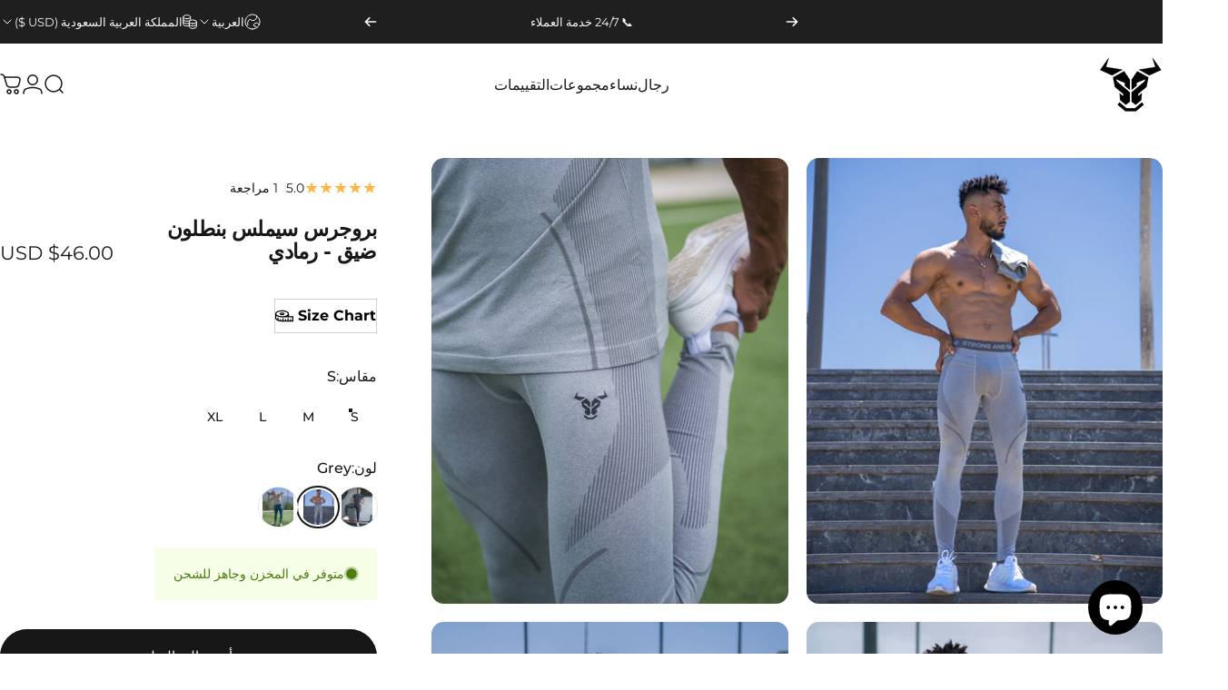

--- FILE ---
content_type: text/html; charset=utf-8
request_url: https://strongandsavage.com/ar-sa/products/progress-seamless-leggings-grey-marl
body_size: 78503
content:
<!doctype html>
<html class="no-js" lang="ar" dir="rtl">
  <head>
    <meta charset="utf-8">
    <meta http-equiv="X-UA-Compatible" content="IE=edge,chrome=1">
    <meta name="viewport" content="width=device-width,initial-scale=1">
    <meta name="theme-color" content="#171717">
    <link rel="canonical" href="https://strongandsavage.com/ar-sa/products/progress-seamless-leggings-grey-marl">
    <link rel="preconnect" href="https://cdn.shopify.com" crossorigin>
    <link rel="preconnect" href="https://fonts.shopifycdn.com" crossorigin>
    <link rel="dns-prefetch" href="https://ajax.googleapis.com">
    <link rel="dns-prefetch" href="https://maps.googleapis.com">
    <link rel="dns-prefetch" href="https://maps.gstatic.com">
<link rel="shortcut icon" href="//strongandsavage.com/cdn/shop/files/Untitled_design.jpg?crop=center&height=32&v=1692708655&width=32" type="image/png" /><title>بروجرس سيملس بنطلون ضيق - رمادي | سترونج أند سافاج &ndash; Strong And Savage</title><meta name="description" content="نقدم لكم البنطلون الضيق بدون خياطة رمادي، المصنوعة من مزيج نايلون-سباندكس عالي الجودة لامتصاص التعرق بشكل أفضل وحرية الحركة... الشحن في جميع أنحاء العالم">
<meta property="og:site_name" content="Strong And Savage">
<meta property="og:url" content="https://strongandsavage.com/ar-sa/products/progress-seamless-leggings-grey-marl">
<meta property="og:title" content="بروجرس سيملس بنطلون ضيق - رمادي ">
<meta property="og:type" content="product">
<meta property="og:description" content="نقدم لكم البنطلون الضيق بدون خياطة رمادي، المصنوعة من مزيج نايلون-سباندكس عالي الجودة لامتصاص التعرق بشكل أفضل وحرية الحركة... الشحن في جميع أنحاء العالم"><meta property="og:price:amount" content="46.00">
  <meta property="og:price:currency" content="USD"><meta property="og:image" content="http://strongandsavage.com/cdn/shop/files/IMG_1862.jpg?v=1720866758">
  <meta property="og:image:secure_url" content="https://strongandsavage.com/cdn/shop/files/IMG_1862.jpg?v=1720866758">
  <meta property="og:image:width" content="1200">
  <meta property="og:image:height" content="1500"><meta name="twitter:site" content="@">
<meta name="twitter:card" content="summary_large_image">
<meta name="twitter:title" content="بروجرس سيملس بنطلون ضيق - رمادي ">
<meta name="twitter:description" content="نقدم لكم البنطلون الضيق بدون خياطة رمادي، المصنوعة من مزيج نايلون-سباندكس عالي الجودة لامتصاص التعرق بشكل أفضل وحرية الحركة... الشحن في جميع أنحاء العالم">
<style>@font-face {
  font-family: Montserrat;
  font-weight: 400;
  font-style: normal;
  font-display: swap;
  src: url("//strongandsavage.com/cdn/fonts/montserrat/montserrat_n4.81949fa0ac9fd2021e16436151e8eaa539321637.woff2") format("woff2"),
       url("//strongandsavage.com/cdn/fonts/montserrat/montserrat_n4.a6c632ca7b62da89c3594789ba828388aac693fe.woff") format("woff");
}
@font-face {
  font-family: Montserrat;
  font-weight: 500;
  font-style: normal;
  font-display: swap;
  src: url("//strongandsavage.com/cdn/fonts/montserrat/montserrat_n5.07ef3781d9c78c8b93c98419da7ad4fbeebb6635.woff2") format("woff2"),
       url("//strongandsavage.com/cdn/fonts/montserrat/montserrat_n5.adf9b4bd8b0e4f55a0b203cdd84512667e0d5e4d.woff") format("woff");
}
@font-face {
  font-family: Montserrat;
  font-weight: 700;
  font-style: normal;
  font-display: swap;
  src: url("//strongandsavage.com/cdn/fonts/montserrat/montserrat_n7.3c434e22befd5c18a6b4afadb1e3d77c128c7939.woff2") format("woff2"),
       url("//strongandsavage.com/cdn/fonts/montserrat/montserrat_n7.5d9fa6e2cae713c8fb539a9876489d86207fe957.woff") format("woff");
}
@font-face {
  font-family: Montserrat;
  font-weight: 400;
  font-style: italic;
  font-display: swap;
  src: url("//strongandsavage.com/cdn/fonts/montserrat/montserrat_i4.5a4ea298b4789e064f62a29aafc18d41f09ae59b.woff2") format("woff2"),
       url("//strongandsavage.com/cdn/fonts/montserrat/montserrat_i4.072b5869c5e0ed5b9d2021e4c2af132e16681ad2.woff") format("woff");
}
@font-face {
  font-family: Montserrat;
  font-weight: 700;
  font-style: italic;
  font-display: swap;
  src: url("//strongandsavage.com/cdn/fonts/montserrat/montserrat_i7.a0d4a463df4f146567d871890ffb3c80408e7732.woff2") format("woff2"),
       url("//strongandsavage.com/cdn/fonts/montserrat/montserrat_i7.f6ec9f2a0681acc6f8152c40921d2a4d2e1a2c78.woff") format("woff");
}
:root {
    /*! General */
    --color-base-text: 23 23 23;
    --color-base-highlight: 205 22 26;
    --color-base-background: 255 255 255;
    --color-base-button: 23 23 23;
    --color-base-button-gradient: #171717;
    --color-base-button-text: 255 255 255;
    --color-keyboard-focus: 11 97 205;
    --color-shadow: 168 232 226;
    --color-price: 23 23 23;
    --color-sale-price: 205 22 26;
    --color-sale-tag: 205 22 26;
    --color-sale-tag-text: 255 255 255;
    --color-rating: 254 182 62;
    --color-placeholder: 255 255 255;
    --color-success-text: 77 124 15;
    --color-success-background: 247 254 231;
    --color-error-text: 190 18 60;
    --color-error-background: 255 241 242;
    --color-info-text: 180 83 9;
    --color-info-background: 255 251 235;
    
    /*! Menu and drawers */
    --color-drawer-text: 23 23 23;
    --color-drawer-background: 255 255 255;
    --color-drawer-button-background: 23 23 23;
    --color-drawer-button-gradient: #171717;
    --color-drawer-button-text: 255 255 255;
    --color-drawer-overlay: 23 23 23;

    /*! Product card */
    --card-radius: var(--rounded-card);
    --card-border-width: 0.0rem;
    --card-border-opacity: 0.0;
    --card-shadow-opacity: 0.15;
    --card-shadow-horizontal-offset: 0.0rem;
    --card-shadow-vertical-offset: 0.0rem;

    /*! Buttons */
    --buttons-radius: var(--rounded-button);
    --buttons-border-width: 2px;
    --buttons-border-opacity: 1.0;
    --buttons-shadow-opacity: 0.0;
    --buttons-shadow-horizontal-offset: 0px;
    --buttons-shadow-vertical-offset: 0px;

    /*! Inputs */
    --inputs-radius: var(--rounded-input);
    --inputs-border-width: 0px;
    --inputs-border-opacity: 0.45;

    /*! Spacing */
    --sp-0d5: 0.125rem;
    --sp-1: 0.25rem;
    --sp-1d5: 0.375rem;
    --sp-2: 0.5rem;
    --sp-2d5: 0.625rem;
    --sp-3: 0.75rem;
    --sp-3d5: 0.875rem;
    --sp-4: 1rem;
    --sp-4d5: 1.125rem;
    --sp-5: 1.25rem;
    --sp-5d5: 1.375rem;
    --sp-6: 1.5rem;
    --sp-6d5: 1.625rem;
    --sp-7: 1.75rem;
    --sp-7d5: 1.875rem;
    --sp-8: 2rem;
    --sp-8d5: 2.125rem;
    --sp-9: 2.25rem;
    --sp-9d5: 2.375rem;
    --sp-10: 2.5rem;
    --sp-10d5: 2.625rem;
    --sp-11: 2.75rem;
    --sp-12: 3rem;
    --sp-13: 3.25rem;
    --sp-14: 3.5rem;
    --sp-15: 3.875rem;
    --sp-16: 4rem;
    --sp-18: 4.5rem;
    --sp-20: 5rem;
    --sp-23: 5.625rem;
    --sp-24: 6rem;
    --sp-28: 7rem;
    --sp-32: 8rem;
    --sp-36: 9rem;
    --sp-40: 10rem;
    --sp-44: 11rem;
    --sp-48: 12rem;
    --sp-52: 13rem;
    --sp-56: 14rem;
    --sp-60: 15rem;
    --sp-64: 16rem;
    --sp-68: 17rem;
    --sp-72: 18rem;
    --sp-80: 20rem;
    --sp-96: 24rem;
    --sp-100: 32rem;

    /*! Font family */
    --font-heading-family: Montserrat, sans-serif;
    --font-heading-style: normal;
    --font-heading-weight: 600;
    --font-heading-line-height: 1;
    --font-heading-letter-spacing: -0.03em;
    
      --font-heading-text-transform: uppercase;
    

    --font-body-family: Montserrat, sans-serif;
    --font-body-style: normal;
    --font-body-weight: 400;
    --font-body-line-height: 1.2;
    --font-body-letter-spacing: 0.0em;

    --font-navigation-family: var(--font-body-family);
    --font-navigation-size: clamp(0.875rem, 0.748rem + 0.3174vw, 1.125rem);
    --font-navigation-weight: 500;
    
      --font-navigation-text-transform: uppercase;
    

    --font-button-family: var(--font-body-family);
    --font-button-size: clamp(0.9375rem, 0.8115rem + 0.1587vw, 1.0625rem);
    --font-button-weight: 500;
    
      --font-button-text-transform: uppercase;
    

    --font-product-family: var(--font-body-family);
    --font-product-size: clamp(1.0rem, 0.873rem + 0.3175vw, 1.25rem);
    --font-product-weight: 500;
    

    /*! Font size */
    --text-3xs: 0.625rem;
    --text-2xs: 0.6875rem;
    --text-xs: 0.75rem;
    --text-2sm: 0.8125rem;
    --text-sm: 0.875rem;
    --text-base: 1.0rem;
    --text-lg: 1.125rem;
    --text-xl: 1.25rem;
    --text-2xl: 1.5rem;
    --text-3xl: 1.875rem;
    --text-4xl: 2.25rem;
    --text-5xl: 3.0rem;
    --text-6xl: 3.75rem;
    --text-7xl: 4.5rem;
    --text-8xl: 6.0rem;

    /*! Layout */
    --page-width: 1900px;
    --gap-padding: clamp(var(--sp-5), 2.526vw, var(--sp-12));
    --grid-gap: clamp(40px, 20vw, 60px);
    --page-padding: var(--sp-5);
    --page-container: min(calc(100vw - var(--scrollbar-width, 0px) - var(--page-padding) * 2), var(--page-width));
    --rounded-button: 3.75rem;
    --rounded-input: 0.375rem;
    --rounded-card: clamp(var(--sp-2d5), 1.053vw, var(--sp-5));
    --rounded-block: clamp(var(--sp-2d5), 1.053vw, var(--sp-5));

    /*! Other */
    --icon-weight: 1.5px;
  }

  @media screen and (min-width: 1024px) {
    :root {
      --page-padding: var(--sp-9);
    }
  }

  @media screen and (min-width: 1280px) {
    :root {
      --gap-padding: var(--sp-12);
      --page-padding: var(--sp-12);
      --page-container: min(calc(100vw - var(--scrollbar-width, 0px) - var(--page-padding) * 2), max(var(--page-width), 1280px));
    }
  }

  @media screen and (min-width: 1536px) {
    :root {
      --page-padding: max(var(--sp-12), 50vw - var(--scrollbar-width, 0px)/2 - var(--page-width)/2);
    }
  }
</style>
  <link rel="preload" as="font" href="//strongandsavage.com/cdn/fonts/montserrat/montserrat_n4.81949fa0ac9fd2021e16436151e8eaa539321637.woff2" type="font/woff2" crossorigin>

  <link rel="preload" as="font" href="//strongandsavage.com/cdn/fonts/montserrat/montserrat_n6.1326b3e84230700ef15b3a29fb520639977513e0.woff2" type="font/woff2" crossorigin>
<link href="//strongandsavage.com/cdn/shop/t/73/assets/theme.css?v=54130150842442101401765131190" rel="stylesheet" type="text/css" media="all" /><link href="//strongandsavage.com/cdn/shop/t/73/assets/rtl.css?v=161050944708007583341765131190" rel="stylesheet" type="text/css" media="all" /><link rel="stylesheet" href="//strongandsavage.com/cdn/shop/t/73/assets/apps.css?v=162097722211979372921765131190" media="print" fetchpriority="low" onload="this.media='all'">

    <script>window.performance && window.performance.mark && window.performance.mark('shopify.content_for_header.start');</script><meta name="facebook-domain-verification" content="mw08qtfjlidp50rzxqxnebc676u7lu">
<meta name="google-site-verification" content="DgPl7x7zgGnMZ3F11kyI9REGR71WsqiBq_nWm1Taudk">
<meta id="shopify-digital-wallet" name="shopify-digital-wallet" content="/81850138923/digital_wallets/dialog">
<link rel="alternate" hreflang="x-default" href="https://strongandsavage.com/products/progress-seamless-leggings-grey-marl">
<link rel="alternate" hreflang="en" href="https://strongandsavage.com/products/progress-seamless-leggings-grey-marl">
<link rel="alternate" hreflang="en-SA" href="https://strongandsavage.com/en-sa/products/progress-seamless-leggings-grey-marl">
<link rel="alternate" hreflang="ar-SA" href="https://strongandsavage.com/ar-sa/products/progress-seamless-leggings-grey-marl">
<link rel="alternate" hreflang="en-KW" href="https://strongandsavage.com/en-sa/products/progress-seamless-leggings-grey-marl">
<link rel="alternate" hreflang="ar-KW" href="https://strongandsavage.com/ar-sa/products/progress-seamless-leggings-grey-marl">
<link rel="alternate" hreflang="en-MA" href="https://strongandsavage.com/en-ma/products/progress-seamless-leggings-grey-marl">
<link rel="alternate" hreflang="ar-MA" href="https://strongandsavage.com/ar-ma/products/progress-seamless-leggings-grey-marl">
<link rel="alternate" hreflang="fr-MA" href="https://strongandsavage.com/fr-ma/products/progress-seamless-leggings-grey-marl">
<link rel="alternate" hreflang="en-QA" href="https://strongandsavage.com/en-qa/products/progress-seamless-leggings-grey-marl">
<link rel="alternate" hreflang="ar-QA" href="https://strongandsavage.com/ar-qa/products/progress-seamless-leggings-grey-marl">
<link rel="alternate" hreflang="en-CH" href="https://strongandsavage.com/en-ch/products/progress-seamless-leggings-grey-marl">
<link rel="alternate" hreflang="fr-CH" href="https://strongandsavage.com/fr-ch/products/progress-seamless-leggings-grey-marl">
<link rel="alternate" hreflang="en-AE" href="https://strongandsavage.com/en-ae/products/progress-seamless-leggings-grey-marl">
<link rel="alternate" hreflang="ar-AE" href="https://strongandsavage.com/ar-ae/products/progress-seamless-leggings-grey-marl">
<link rel="alternate" hreflang="en-AL" href="https://strongandsavage.com/en-eu/products/progress-seamless-leggings-grey-marl">
<link rel="alternate" hreflang="fr-AL" href="https://strongandsavage.com/fr-eu/products/progress-seamless-leggings-grey-marl">
<link rel="alternate" hreflang="en-AD" href="https://strongandsavage.com/en-eu/products/progress-seamless-leggings-grey-marl">
<link rel="alternate" hreflang="fr-AD" href="https://strongandsavage.com/fr-eu/products/progress-seamless-leggings-grey-marl">
<link rel="alternate" hreflang="en-AM" href="https://strongandsavage.com/en-eu/products/progress-seamless-leggings-grey-marl">
<link rel="alternate" hreflang="fr-AM" href="https://strongandsavage.com/fr-eu/products/progress-seamless-leggings-grey-marl">
<link rel="alternate" hreflang="en-AT" href="https://strongandsavage.com/en-eu/products/progress-seamless-leggings-grey-marl">
<link rel="alternate" hreflang="fr-AT" href="https://strongandsavage.com/fr-eu/products/progress-seamless-leggings-grey-marl">
<link rel="alternate" hreflang="en-BY" href="https://strongandsavage.com/en-eu/products/progress-seamless-leggings-grey-marl">
<link rel="alternate" hreflang="fr-BY" href="https://strongandsavage.com/fr-eu/products/progress-seamless-leggings-grey-marl">
<link rel="alternate" hreflang="en-BE" href="https://strongandsavage.com/en-eu/products/progress-seamless-leggings-grey-marl">
<link rel="alternate" hreflang="fr-BE" href="https://strongandsavage.com/fr-eu/products/progress-seamless-leggings-grey-marl">
<link rel="alternate" hreflang="en-BA" href="https://strongandsavage.com/en-eu/products/progress-seamless-leggings-grey-marl">
<link rel="alternate" hreflang="fr-BA" href="https://strongandsavage.com/fr-eu/products/progress-seamless-leggings-grey-marl">
<link rel="alternate" hreflang="en-BG" href="https://strongandsavage.com/en-eu/products/progress-seamless-leggings-grey-marl">
<link rel="alternate" hreflang="fr-BG" href="https://strongandsavage.com/fr-eu/products/progress-seamless-leggings-grey-marl">
<link rel="alternate" hreflang="en-HR" href="https://strongandsavage.com/en-eu/products/progress-seamless-leggings-grey-marl">
<link rel="alternate" hreflang="fr-HR" href="https://strongandsavage.com/fr-eu/products/progress-seamless-leggings-grey-marl">
<link rel="alternate" hreflang="en-CZ" href="https://strongandsavage.com/en-eu/products/progress-seamless-leggings-grey-marl">
<link rel="alternate" hreflang="fr-CZ" href="https://strongandsavage.com/fr-eu/products/progress-seamless-leggings-grey-marl">
<link rel="alternate" hreflang="en-EE" href="https://strongandsavage.com/en-eu/products/progress-seamless-leggings-grey-marl">
<link rel="alternate" hreflang="fr-EE" href="https://strongandsavage.com/fr-eu/products/progress-seamless-leggings-grey-marl">
<link rel="alternate" hreflang="en-FO" href="https://strongandsavage.com/en-eu/products/progress-seamless-leggings-grey-marl">
<link rel="alternate" hreflang="fr-FO" href="https://strongandsavage.com/fr-eu/products/progress-seamless-leggings-grey-marl">
<link rel="alternate" hreflang="en-FR" href="https://strongandsavage.com/en-eu/products/progress-seamless-leggings-grey-marl">
<link rel="alternate" hreflang="fr-FR" href="https://strongandsavage.com/fr-eu/products/progress-seamless-leggings-grey-marl">
<link rel="alternate" hreflang="en-GE" href="https://strongandsavage.com/en-eu/products/progress-seamless-leggings-grey-marl">
<link rel="alternate" hreflang="fr-GE" href="https://strongandsavage.com/fr-eu/products/progress-seamless-leggings-grey-marl">
<link rel="alternate" hreflang="en-DE" href="https://strongandsavage.com/en-eu/products/progress-seamless-leggings-grey-marl">
<link rel="alternate" hreflang="fr-DE" href="https://strongandsavage.com/fr-eu/products/progress-seamless-leggings-grey-marl">
<link rel="alternate" hreflang="en-GI" href="https://strongandsavage.com/en-eu/products/progress-seamless-leggings-grey-marl">
<link rel="alternate" hreflang="fr-GI" href="https://strongandsavage.com/fr-eu/products/progress-seamless-leggings-grey-marl">
<link rel="alternate" hreflang="en-GR" href="https://strongandsavage.com/en-eu/products/progress-seamless-leggings-grey-marl">
<link rel="alternate" hreflang="fr-GR" href="https://strongandsavage.com/fr-eu/products/progress-seamless-leggings-grey-marl">
<link rel="alternate" hreflang="en-HU" href="https://strongandsavage.com/en-eu/products/progress-seamless-leggings-grey-marl">
<link rel="alternate" hreflang="fr-HU" href="https://strongandsavage.com/fr-eu/products/progress-seamless-leggings-grey-marl">
<link rel="alternate" hreflang="en-IS" href="https://strongandsavage.com/en-eu/products/progress-seamless-leggings-grey-marl">
<link rel="alternate" hreflang="fr-IS" href="https://strongandsavage.com/fr-eu/products/progress-seamless-leggings-grey-marl">
<link rel="alternate" hreflang="en-IE" href="https://strongandsavage.com/en-eu/products/progress-seamless-leggings-grey-marl">
<link rel="alternate" hreflang="fr-IE" href="https://strongandsavage.com/fr-eu/products/progress-seamless-leggings-grey-marl">
<link rel="alternate" hreflang="en-IT" href="https://strongandsavage.com/en-eu/products/progress-seamless-leggings-grey-marl">
<link rel="alternate" hreflang="fr-IT" href="https://strongandsavage.com/fr-eu/products/progress-seamless-leggings-grey-marl">
<link rel="alternate" hreflang="en-LI" href="https://strongandsavage.com/en-eu/products/progress-seamless-leggings-grey-marl">
<link rel="alternate" hreflang="fr-LI" href="https://strongandsavage.com/fr-eu/products/progress-seamless-leggings-grey-marl">
<link rel="alternate" hreflang="en-LT" href="https://strongandsavage.com/en-eu/products/progress-seamless-leggings-grey-marl">
<link rel="alternate" hreflang="fr-LT" href="https://strongandsavage.com/fr-eu/products/progress-seamless-leggings-grey-marl">
<link rel="alternate" hreflang="en-LU" href="https://strongandsavage.com/en-eu/products/progress-seamless-leggings-grey-marl">
<link rel="alternate" hreflang="fr-LU" href="https://strongandsavage.com/fr-eu/products/progress-seamless-leggings-grey-marl">
<link rel="alternate" hreflang="en-MK" href="https://strongandsavage.com/en-eu/products/progress-seamless-leggings-grey-marl">
<link rel="alternate" hreflang="fr-MK" href="https://strongandsavage.com/fr-eu/products/progress-seamless-leggings-grey-marl">
<link rel="alternate" hreflang="en-MT" href="https://strongandsavage.com/en-eu/products/progress-seamless-leggings-grey-marl">
<link rel="alternate" hreflang="fr-MT" href="https://strongandsavage.com/fr-eu/products/progress-seamless-leggings-grey-marl">
<link rel="alternate" hreflang="en-MD" href="https://strongandsavage.com/en-eu/products/progress-seamless-leggings-grey-marl">
<link rel="alternate" hreflang="fr-MD" href="https://strongandsavage.com/fr-eu/products/progress-seamless-leggings-grey-marl">
<link rel="alternate" hreflang="en-MC" href="https://strongandsavage.com/en-eu/products/progress-seamless-leggings-grey-marl">
<link rel="alternate" hreflang="fr-MC" href="https://strongandsavage.com/fr-eu/products/progress-seamless-leggings-grey-marl">
<link rel="alternate" hreflang="en-ME" href="https://strongandsavage.com/en-eu/products/progress-seamless-leggings-grey-marl">
<link rel="alternate" hreflang="fr-ME" href="https://strongandsavage.com/fr-eu/products/progress-seamless-leggings-grey-marl">
<link rel="alternate" hreflang="en-NL" href="https://strongandsavage.com/en-eu/products/progress-seamless-leggings-grey-marl">
<link rel="alternate" hreflang="fr-NL" href="https://strongandsavage.com/fr-eu/products/progress-seamless-leggings-grey-marl">
<link rel="alternate" hreflang="en-PL" href="https://strongandsavage.com/en-eu/products/progress-seamless-leggings-grey-marl">
<link rel="alternate" hreflang="fr-PL" href="https://strongandsavage.com/fr-eu/products/progress-seamless-leggings-grey-marl">
<link rel="alternate" hreflang="en-PT" href="https://strongandsavage.com/en-eu/products/progress-seamless-leggings-grey-marl">
<link rel="alternate" hreflang="fr-PT" href="https://strongandsavage.com/fr-eu/products/progress-seamless-leggings-grey-marl">
<link rel="alternate" hreflang="en-RO" href="https://strongandsavage.com/en-eu/products/progress-seamless-leggings-grey-marl">
<link rel="alternate" hreflang="fr-RO" href="https://strongandsavage.com/fr-eu/products/progress-seamless-leggings-grey-marl">
<link rel="alternate" hreflang="en-RS" href="https://strongandsavage.com/en-eu/products/progress-seamless-leggings-grey-marl">
<link rel="alternate" hreflang="fr-RS" href="https://strongandsavage.com/fr-eu/products/progress-seamless-leggings-grey-marl">
<link rel="alternate" hreflang="en-ES" href="https://strongandsavage.com/en-eu/products/progress-seamless-leggings-grey-marl">
<link rel="alternate" hreflang="fr-ES" href="https://strongandsavage.com/fr-eu/products/progress-seamless-leggings-grey-marl">
<link rel="alternate" hreflang="en-TR" href="https://strongandsavage.com/en-eu/products/progress-seamless-leggings-grey-marl">
<link rel="alternate" hreflang="fr-TR" href="https://strongandsavage.com/fr-eu/products/progress-seamless-leggings-grey-marl">
<link rel="alternate" hreflang="en-UA" href="https://strongandsavage.com/en-eu/products/progress-seamless-leggings-grey-marl">
<link rel="alternate" hreflang="fr-UA" href="https://strongandsavage.com/fr-eu/products/progress-seamless-leggings-grey-marl">
<link rel="alternate" hreflang="en-VA" href="https://strongandsavage.com/en-eu/products/progress-seamless-leggings-grey-marl">
<link rel="alternate" hreflang="fr-VA" href="https://strongandsavage.com/fr-eu/products/progress-seamless-leggings-grey-marl">
<link rel="alternate" hreflang="en-BQ" href="https://strongandsavage.com/en-eu/products/progress-seamless-leggings-grey-marl">
<link rel="alternate" hreflang="fr-BQ" href="https://strongandsavage.com/fr-eu/products/progress-seamless-leggings-grey-marl">
<link rel="alternate" hreflang="en-SK" href="https://strongandsavage.com/en-eu/products/progress-seamless-leggings-grey-marl">
<link rel="alternate" hreflang="fr-SK" href="https://strongandsavage.com/fr-eu/products/progress-seamless-leggings-grey-marl">
<link rel="alternate" hreflang="en-CA" href="https://strongandsavage.com/en-ca/products/progress-seamless-leggings-grey-marl">
<link rel="alternate" hreflang="fr-CA" href="https://strongandsavage.com/fr-ca/products/progress-seamless-leggings-grey-marl">
<link rel="alternate" hreflang="en-GB" href="https://strongandsavage.com/en-gb/products/progress-seamless-leggings-grey-marl">
<link rel="alternate" hreflang="en-NO" href="https://strongandsavage.com/en-no/products/progress-seamless-leggings-grey-marl">
<link rel="alternate" hreflang="en-SE" href="https://strongandsavage.com/en-se/products/progress-seamless-leggings-grey-marl">
<link rel="alternate" hreflang="en-FI" href="https://strongandsavage.com/en-fi/products/progress-seamless-leggings-grey-marl">
<link rel="alternate" type="application/json+oembed" href="https://strongandsavage.com/ar-sa/products/progress-seamless-leggings-grey-marl.oembed">
<script async="async" src="/checkouts/internal/preloads.js?locale=ar-SA"></script>
<script id="shopify-features" type="application/json">{"accessToken":"59d0fdfc1db06194f0d10c8f7abffe5b","betas":["rich-media-storefront-analytics"],"domain":"strongandsavage.com","predictiveSearch":true,"shopId":81850138923,"locale":"ar"}</script>
<script>var Shopify = Shopify || {};
Shopify.shop = "2e8300-2.myshopify.com";
Shopify.locale = "ar";
Shopify.currency = {"active":"USD","rate":"1.0"};
Shopify.country = "SA";
Shopify.theme = {"name":"StrongandSavage theme (5.2)","id":183048241533,"schema_name":"Concept","schema_version":"5.2.0","theme_store_id":2412,"role":"main"};
Shopify.theme.handle = "null";
Shopify.theme.style = {"id":null,"handle":null};
Shopify.cdnHost = "strongandsavage.com/cdn";
Shopify.routes = Shopify.routes || {};
Shopify.routes.root = "/ar-sa/";</script>
<script type="module">!function(o){(o.Shopify=o.Shopify||{}).modules=!0}(window);</script>
<script>!function(o){function n(){var o=[];function n(){o.push(Array.prototype.slice.apply(arguments))}return n.q=o,n}var t=o.Shopify=o.Shopify||{};t.loadFeatures=n(),t.autoloadFeatures=n()}(window);</script>
<script id="shop-js-analytics" type="application/json">{"pageType":"product"}</script>
<script defer="defer" async type="module" src="//strongandsavage.com/cdn/shopifycloud/shop-js/modules/v2/client.init-shop-cart-sync_WVOgQShq.en.esm.js"></script>
<script defer="defer" async type="module" src="//strongandsavage.com/cdn/shopifycloud/shop-js/modules/v2/chunk.common_C_13GLB1.esm.js"></script>
<script defer="defer" async type="module" src="//strongandsavage.com/cdn/shopifycloud/shop-js/modules/v2/chunk.modal_CLfMGd0m.esm.js"></script>
<script type="module">
  await import("//strongandsavage.com/cdn/shopifycloud/shop-js/modules/v2/client.init-shop-cart-sync_WVOgQShq.en.esm.js");
await import("//strongandsavage.com/cdn/shopifycloud/shop-js/modules/v2/chunk.common_C_13GLB1.esm.js");
await import("//strongandsavage.com/cdn/shopifycloud/shop-js/modules/v2/chunk.modal_CLfMGd0m.esm.js");

  window.Shopify.SignInWithShop?.initShopCartSync?.({"fedCMEnabled":true,"windoidEnabled":true});

</script>
<script>(function() {
  var isLoaded = false;
  function asyncLoad() {
    if (isLoaded) return;
    isLoaded = true;
    var urls = ["https:\/\/app.kiwisizing.com\/web\/js\/dist\/kiwiSizing\/plugin\/SizingPlugin.prod.js?v=330\u0026shop=2e8300-2.myshopify.com","https:\/\/dashboard.mailerlite.com\/shopify\/7987\/662861?shop=2e8300-2.myshopify.com","https:\/\/scripttags.jst.ai\/shopify_justuno_81850138923_ae74e870-29c8-11ef-ba7a-95cfb8a864ce.js?shop=2e8300-2.myshopify.com","https:\/\/intg.snapchat.com\/shopify\/shopify-scevent-init.js?id=3345345d-c529-4a24-9594-cb84603369d8\u0026shop=2e8300-2.myshopify.com"];
    for (var i = 0; i < urls.length; i++) {
      var s = document.createElement('script');
      s.type = 'text/javascript';
      s.async = true;
      s.src = urls[i];
      var x = document.getElementsByTagName('script')[0];
      x.parentNode.insertBefore(s, x);
    }
  };
  if(window.attachEvent) {
    window.attachEvent('onload', asyncLoad);
  } else {
    window.addEventListener('load', asyncLoad, false);
  }
})();</script>
<script id="__st">var __st={"a":81850138923,"offset":3600,"reqid":"a0e8966f-714d-44df-9698-0e421ce4bb56-1769617486","pageurl":"strongandsavage.com\/ar-sa\/products\/progress-seamless-leggings-grey-marl","u":"34077978fe5b","p":"product","rtyp":"product","rid":9129808199979};</script>
<script>window.ShopifyPaypalV4VisibilityTracking = true;</script>
<script id="captcha-bootstrap">!function(){'use strict';const t='contact',e='account',n='new_comment',o=[[t,t],['blogs',n],['comments',n],[t,'customer']],c=[[e,'customer_login'],[e,'guest_login'],[e,'recover_customer_password'],[e,'create_customer']],r=t=>t.map((([t,e])=>`form[action*='/${t}']:not([data-nocaptcha='true']) input[name='form_type'][value='${e}']`)).join(','),a=t=>()=>t?[...document.querySelectorAll(t)].map((t=>t.form)):[];function s(){const t=[...o],e=r(t);return a(e)}const i='password',u='form_key',d=['recaptcha-v3-token','g-recaptcha-response','h-captcha-response',i],f=()=>{try{return window.sessionStorage}catch{return}},m='__shopify_v',_=t=>t.elements[u];function p(t,e,n=!1){try{const o=window.sessionStorage,c=JSON.parse(o.getItem(e)),{data:r}=function(t){const{data:e,action:n}=t;return t[m]||n?{data:e,action:n}:{data:t,action:n}}(c);for(const[e,n]of Object.entries(r))t.elements[e]&&(t.elements[e].value=n);n&&o.removeItem(e)}catch(o){console.error('form repopulation failed',{error:o})}}const l='form_type',E='cptcha';function T(t){t.dataset[E]=!0}const w=window,h=w.document,L='Shopify',v='ce_forms',y='captcha';let A=!1;((t,e)=>{const n=(g='f06e6c50-85a8-45c8-87d0-21a2b65856fe',I='https://cdn.shopify.com/shopifycloud/storefront-forms-hcaptcha/ce_storefront_forms_captcha_hcaptcha.v1.5.2.iife.js',D={infoText:'Protected by hCaptcha',privacyText:'Privacy',termsText:'Terms'},(t,e,n)=>{const o=w[L][v],c=o.bindForm;if(c)return c(t,g,e,D).then(n);var r;o.q.push([[t,g,e,D],n]),r=I,A||(h.body.append(Object.assign(h.createElement('script'),{id:'captcha-provider',async:!0,src:r})),A=!0)});var g,I,D;w[L]=w[L]||{},w[L][v]=w[L][v]||{},w[L][v].q=[],w[L][y]=w[L][y]||{},w[L][y].protect=function(t,e){n(t,void 0,e),T(t)},Object.freeze(w[L][y]),function(t,e,n,w,h,L){const[v,y,A,g]=function(t,e,n){const i=e?o:[],u=t?c:[],d=[...i,...u],f=r(d),m=r(i),_=r(d.filter((([t,e])=>n.includes(e))));return[a(f),a(m),a(_),s()]}(w,h,L),I=t=>{const e=t.target;return e instanceof HTMLFormElement?e:e&&e.form},D=t=>v().includes(t);t.addEventListener('submit',(t=>{const e=I(t);if(!e)return;const n=D(e)&&!e.dataset.hcaptchaBound&&!e.dataset.recaptchaBound,o=_(e),c=g().includes(e)&&(!o||!o.value);(n||c)&&t.preventDefault(),c&&!n&&(function(t){try{if(!f())return;!function(t){const e=f();if(!e)return;const n=_(t);if(!n)return;const o=n.value;o&&e.removeItem(o)}(t);const e=Array.from(Array(32),(()=>Math.random().toString(36)[2])).join('');!function(t,e){_(t)||t.append(Object.assign(document.createElement('input'),{type:'hidden',name:u})),t.elements[u].value=e}(t,e),function(t,e){const n=f();if(!n)return;const o=[...t.querySelectorAll(`input[type='${i}']`)].map((({name:t})=>t)),c=[...d,...o],r={};for(const[a,s]of new FormData(t).entries())c.includes(a)||(r[a]=s);n.setItem(e,JSON.stringify({[m]:1,action:t.action,data:r}))}(t,e)}catch(e){console.error('failed to persist form',e)}}(e),e.submit())}));const S=(t,e)=>{t&&!t.dataset[E]&&(n(t,e.some((e=>e===t))),T(t))};for(const o of['focusin','change'])t.addEventListener(o,(t=>{const e=I(t);D(e)&&S(e,y())}));const B=e.get('form_key'),M=e.get(l),P=B&&M;t.addEventListener('DOMContentLoaded',(()=>{const t=y();if(P)for(const e of t)e.elements[l].value===M&&p(e,B);[...new Set([...A(),...v().filter((t=>'true'===t.dataset.shopifyCaptcha))])].forEach((e=>S(e,t)))}))}(h,new URLSearchParams(w.location.search),n,t,e,['guest_login'])})(!0,!0)}();</script>
<script integrity="sha256-4kQ18oKyAcykRKYeNunJcIwy7WH5gtpwJnB7kiuLZ1E=" data-source-attribution="shopify.loadfeatures" defer="defer" src="//strongandsavage.com/cdn/shopifycloud/storefront/assets/storefront/load_feature-a0a9edcb.js" crossorigin="anonymous"></script>
<script data-source-attribution="shopify.dynamic_checkout.dynamic.init">var Shopify=Shopify||{};Shopify.PaymentButton=Shopify.PaymentButton||{isStorefrontPortableWallets:!0,init:function(){window.Shopify.PaymentButton.init=function(){};var t=document.createElement("script");t.src="https://strongandsavage.com/cdn/shopifycloud/portable-wallets/latest/portable-wallets.ar.js",t.type="module",document.head.appendChild(t)}};
</script>
<script data-source-attribution="shopify.dynamic_checkout.buyer_consent">
  function portableWalletsHideBuyerConsent(e){var t=document.getElementById("shopify-buyer-consent"),n=document.getElementById("shopify-subscription-policy-button");t&&n&&(t.classList.add("hidden"),t.setAttribute("aria-hidden","true"),n.removeEventListener("click",e))}function portableWalletsShowBuyerConsent(e){var t=document.getElementById("shopify-buyer-consent"),n=document.getElementById("shopify-subscription-policy-button");t&&n&&(t.classList.remove("hidden"),t.removeAttribute("aria-hidden"),n.addEventListener("click",e))}window.Shopify?.PaymentButton&&(window.Shopify.PaymentButton.hideBuyerConsent=portableWalletsHideBuyerConsent,window.Shopify.PaymentButton.showBuyerConsent=portableWalletsShowBuyerConsent);
</script>
<script data-source-attribution="shopify.dynamic_checkout.cart.bootstrap">document.addEventListener("DOMContentLoaded",(function(){function t(){return document.querySelector("shopify-accelerated-checkout-cart, shopify-accelerated-checkout")}if(t())Shopify.PaymentButton.init();else{new MutationObserver((function(e,n){t()&&(Shopify.PaymentButton.init(),n.disconnect())})).observe(document.body,{childList:!0,subtree:!0})}}));
</script>
<script id='scb4127' type='text/javascript' async='' src='https://strongandsavage.com/cdn/shopifycloud/privacy-banner/storefront-banner.js'></script><link id="shopify-accelerated-checkout-styles" rel="stylesheet" media="screen" href="https://strongandsavage.com/cdn/shopifycloud/portable-wallets/latest/accelerated-checkout-backwards-compat.css" crossorigin="anonymous">
<style id="shopify-accelerated-checkout-cart">
        #shopify-buyer-consent {
  margin-top: 1em;
  display: inline-block;
  width: 100%;
}

#shopify-buyer-consent.hidden {
  display: none;
}

#shopify-subscription-policy-button {
  background: none;
  border: none;
  padding: 0;
  text-decoration: underline;
  font-size: inherit;
  cursor: pointer;
}

#shopify-subscription-policy-button::before {
  box-shadow: none;
}

      </style>

<script>window.performance && window.performance.mark && window.performance.mark('shopify.content_for_header.end');</script>

    <script src="//strongandsavage.com/cdn/shop/t/73/assets/vendor.js?v=83836565987576270061765131190" defer="defer"></script>
    <script src="//strongandsavage.com/cdn/shop/t/73/assets/theme.js?v=66574789208036865481765131190" defer="defer"></script><script>
  document.documentElement.classList.replace('no-js', 'js');

  window.theme = window.theme || {};
  theme.routes = {
    shop_url: 'https://strongandsavage.com',
    root_url: '/ar-sa',
    cart_url: '/ar-sa/cart',
    cart_add_url: '/ar-sa/cart/add',
    cart_change_url: '/ar-sa/cart/change',
    cart_update_url: '/ar-sa/cart/update',
    search_url: '/ar-sa/search',
    predictive_search_url: '/ar-sa/search/suggest'
  };

  theme.variantStrings = {
    preOrder: "النظام السابق",
    addToCart: "أضف إلى السلة",
    soldOut: "نفذ",
    unavailable: "غير متاح",
    addToBundle: "أضف إلى الحزمة",
    backInStock: "أعلمني عندما يصبح متاحًا"
  };

  theme.shippingCalculatorStrings = {
    error: "حدث خطأ واحد أو أكثر أثناء استرداد أسعار الشحن:",
    notFound: "نأسف، لا نقوم بالشحن إلى عنوانك.",
    oneResult: "هناك سعر شحن واحد لعنوانك:",
    multipleResults: "هناك أسعار شحن متعددة لعنوانك:"
  };

  theme.discountStrings = {
    error: "لا يمكن تطبيق رمز الخصم على سلة التسوق الخاصة بك",
    shippingError: "يتم عرض خصومات الشحن عند الدفع بعد إضافة العنوان"
  };

  theme.recipientFormStrings = {
    expanded: "نموذج مستلم بطاقة الهدايا الموسع",
    collapsed: "نموذج متلقي بطاقة الهدية تم طيه"
  };

  theme.quickOrderListStrings = {
    itemsAdded: "تمت إضافة [quantity] عنصرًا",
    itemAdded: "تمت إضافة [quantity] عنصر",
    itemsRemoved: "تمت إزالة [quantity] من العناصر",
    itemRemoved: "تمت إزالة العنصر [quantity]",
    viewCart: "عرض عربة التسوق",
    each: "[money] \/كل",
    minError: "هذا العنصر له حد أدنى من [min]",
    maxError: "هذا العنصر له حد أقصى قدره [max]",
    stepError: "لا يمكنك إضافة هذا العنصر إلا بزيادات مقدارها [step]"
  };

  theme.cartStrings = {
    error: "حدث خطأ أثناء تحديث سلة التسوق الخاصة بك. يرجى المحاولة مرة أخرى.",
    quantityError: "يمكنك فقط إضافة [quantity] من هذا المنتج إلى سلة التسوق الخاصة بك.",
    giftNoteAttribute: "ملاحظة الهدية",
    giftWrapAttribute: "تغليف الهدايا",
    giftWrapBooleanTrue: "نعم",
    targetProductAttribute: "لـ"
  };

  theme.dateStrings = {
    d: "يوم",
    day: "يوم",
    days: "أيام",
    h: "ساعة",
    hour: "ساعة",
    hours: "ساعات",
    m: "دقيقة",
    minute: "دقيقة",
    minutes: "دقائق",
    s: "ثانية",
    second: "ثانية",
    seconds: "ثواني"
  };theme.strings = {
    recentlyViewedEmpty: "العناصر التي شاهدتها مؤخرًا فارغة.",
    close: "يغلق",
    next: "التالي",
    previous: "سابق",
    qrImageAlt: "رمز الاستجابة السريعة - امسح ضوئيًا لاسترداد بطاقة الهدايا"
  };

  theme.settings = {
    moneyFormat: "\u003cspan class='money'\u003e${{amount}} USD\u003c\/span\u003e",
    moneyWithCurrencyFormat: "\u003cspan class='money'\u003e${{amount}} USD\u003c\/span\u003e",
    currencyCodeEnabled: false,
    externalLinksNewTab: false,
    cartType: "drawer",
    isCartTemplate: false,
    pswpModule: "\/\/strongandsavage.com\/cdn\/shop\/t\/73\/assets\/photoswipe.min.js?v=41760041872977459911765131190",
    themeName: 'Concept',
    themeVersion: '5.2.0',
    agencyId: ''
  };// We save the product ID in local storage to be eventually used for recently viewed section
    try {
      const recentlyViewedProducts = new Set(JSON.parse(window.localStorage.getItem(`${theme.settings.themeName}:recently-viewed`) || '[]'));

      recentlyViewedProducts.delete(9129808199979); // Delete first to re-move the product
      recentlyViewedProducts.add(9129808199979);

      window.localStorage.setItem(`${theme.settings.themeName}:recently-viewed`, JSON.stringify(Array.from(recentlyViewedProducts.values()).reverse()));
    } catch (e) {
      // Safari in private mode does not allow setting item, we silently fail
    }</script>
<!-- BEGIN app block: shopify://apps/judge-me-reviews/blocks/judgeme_core/61ccd3b1-a9f2-4160-9fe9-4fec8413e5d8 --><!-- Start of Judge.me Core -->






<link rel="dns-prefetch" href="https://cdnwidget.judge.me">
<link rel="dns-prefetch" href="https://cdn.judge.me">
<link rel="dns-prefetch" href="https://cdn1.judge.me">
<link rel="dns-prefetch" href="https://api.judge.me">

<script data-cfasync='false' class='jdgm-settings-script'>window.jdgmSettings={"pagination":5,"disable_web_reviews":false,"badge_no_review_text":"لا توجد مراجعات","badge_n_reviews_text":"{{ n }} مراجعة/مراجعات","badge_star_color":"#f1be00","hide_badge_preview_if_no_reviews":true,"badge_hide_text":false,"enforce_center_preview_badge":false,"widget_title":"مراجعات العملاء","widget_open_form_text":"كتابة مراجعة","widget_close_form_text":"إلغاء المراجعة","widget_refresh_page_text":"تحديث الصفحة","widget_summary_text":"بناءً على {{ number_of_reviews }} مراجعة/مراجعات","widget_no_review_text":"كن أول من يكتب مراجعة","widget_name_field_text":"اسم العرض","widget_verified_name_field_text":"الاسم الموثق (عام)","widget_name_placeholder_text":"اسم العرض","widget_required_field_error_text":"هذا الحقل مطلوب.","widget_email_field_text":"البريد الإلكتروني","widget_verified_email_field_text":"البريد الإلكتروني الموثق (خاص، لا يمكن تعديله)","widget_email_placeholder_text":"بريدك الإلكتروني","widget_email_field_error_text":"الرجاء إدخال عنوان بريد إلكتروني صالح.","widget_rating_field_text":"التقييم","widget_review_title_field_text":"عنوان المراجعة","widget_review_title_placeholder_text":"أعط مراجعتك عنوانًا","widget_review_body_field_text":"محتوى المراجعة","widget_review_body_placeholder_text":"ابدأ الكتابة هنا...","widget_pictures_field_text":"صورة/فيديو (اختياري)","widget_submit_review_text":"إرسال المراجعة","widget_submit_verified_review_text":"إرسال مراجعة موثقة","widget_submit_success_msg_with_auto_publish":"شكرًا لك! يرجى تحديث الصفحة بعد لحظات قليلة لرؤية مراجعتك. يمكنك إزالة أو تعديل مراجعتك عن طريق تسجيل الدخول إلى \u003ca href='https://judge.me/login' target='_blank' rel='nofollow noopener'\u003eJudge.me\u003c/a\u003e","widget_submit_success_msg_no_auto_publish":"شكرًا لك! سيتم نشر مراجعتك بمجرد موافقة مسؤول المتجر عليها. يمكنك إزالة أو تعديل مراجعتك عن طريق تسجيل الدخول إلى \u003ca href='https://judge.me/login' target='_blank' rel='nofollow noopener'\u003eJudge.me\u003c/a\u003e","widget_show_default_reviews_out_of_total_text":"عرض {{ n_reviews_shown }} من إجمالي {{ n_reviews }} مراجعة.","widget_show_all_link_text":"عرض الكل","widget_show_less_link_text":"عرض أقل","widget_author_said_text":"{{ reviewer_name }} قال:","widget_days_text":"منذ {{ n }} يوم/أيام","widget_weeks_text":"منذ {{ n }} أسبوع/أسابيع","widget_months_text":"منذ {{ n }} شهر/أشهر","widget_years_text":"منذ {{ n }} سنة/سنوات","widget_yesterday_text":"أمس","widget_today_text":"اليوم","widget_replied_text":"\u003e\u003e {{ shop_name }} رد:","widget_read_more_text":"قراءة المزيد","widget_reviewer_name_as_initial":"","widget_rating_filter_color":"#000000","widget_rating_filter_see_all_text":"مشاهدة جميع المراجعات","widget_sorting_most_recent_text":"الأحدث","widget_sorting_highest_rating_text":"أعلى تقييم","widget_sorting_lowest_rating_text":"أدنى تقييم","widget_sorting_with_pictures_text":"الصور فقط","widget_sorting_most_helpful_text":"الأكثر فائدة","widget_open_question_form_text":"اطرح سؤالاً","widget_reviews_subtab_text":"المراجعات","widget_questions_subtab_text":"الأسئلة","widget_question_label_text":"سؤال","widget_answer_label_text":"إجابة","widget_question_placeholder_text":"اكتب سؤالك هنا","widget_submit_question_text":"إرسال السؤال","widget_question_submit_success_text":"شكرًا على سؤالك! سنخطرك بمجرد الإجابة عليه.","widget_star_color":"#f1be00","verified_badge_text":"موثق","verified_badge_bg_color":"#1b8605","verified_badge_text_color":"","verified_badge_placement":"left-of-reviewer-name","widget_review_max_height":"","widget_hide_border":false,"widget_social_share":true,"widget_thumb":true,"widget_review_location_show":false,"widget_location_format":"country_iso_code","all_reviews_include_out_of_store_products":true,"all_reviews_out_of_store_text":"(خارج المتجر)","all_reviews_pagination":100,"all_reviews_product_name_prefix_text":"حول","enable_review_pictures":true,"enable_question_anwser":true,"widget_theme":"align","review_date_format":"mm/dd/yyyy","default_sort_method":"highest-rating","widget_product_reviews_subtab_text":"مراجعات المنتج","widget_shop_reviews_subtab_text":"مراجعات المتجر","widget_other_products_reviews_text":"مراجعات للمنتجات الأخرى","widget_store_reviews_subtab_text":"مراجعات المتجر","widget_no_store_reviews_text":"لم يتم العثور على مراجعات لهذا المتجر بعد","widget_web_restriction_product_reviews_text":"هذا المنتج لم يتلقى أي مراجعات بعد","widget_no_items_text":"لم يتم العثور على عناصر","widget_show_more_text":"عرض المزيد","widget_write_a_store_review_text":"كتابة مراجعة للمتجر","widget_other_languages_heading":"المراجعات بلغات أخرى","widget_translate_review_text":"ترجمة المراجعة إلى {{ language }}","widget_translating_review_text":"جاري الترجمة...","widget_show_original_translation_text":"إظهار الأصل ({{ language }})","widget_translate_review_failed_text":"تعذرت ترجمة المراجعة.","widget_translate_review_retry_text":"إعادة المحاولة","widget_translate_review_try_again_later_text":"حاول مرة أخرى لاحقًا","show_product_url_for_grouped_product":false,"widget_sorting_pictures_first_text":"الصور أولاً","show_pictures_on_all_rev_page_mobile":true,"show_pictures_on_all_rev_page_desktop":true,"floating_tab_hide_mobile_install_preference":false,"floating_tab_button_name":"★ المراجعات","floating_tab_title":"دع العملاء يتحدثون عنا","floating_tab_button_color":"","floating_tab_button_background_color":"","floating_tab_url":"","floating_tab_url_enabled":false,"floating_tab_tab_style":"text","all_reviews_text_badge_text":"العملاء يقيموننا {{ shop.metafields.judgeme.all_reviews_rating | round: 1 }}/5 بناءً على {{ shop.metafields.judgeme.all_reviews_count }} مراجعة.","all_reviews_text_badge_text_branded_style":"{{ shop.metafields.judgeme.all_reviews_rating | round: 1 }} من 5 نجوم بناءً على {{ shop.metafields.judgeme.all_reviews_count }} مراجعة","is_all_reviews_text_badge_a_link":false,"show_stars_for_all_reviews_text_badge":false,"all_reviews_text_badge_url":"","all_reviews_text_style":"branded","all_reviews_text_color_style":"judgeme_brand_color","all_reviews_text_color":"#108474","all_reviews_text_show_jm_brand":true,"featured_carousel_show_header":false,"featured_carousel_title":"دع العملاء يتحدثون عنا","testimonials_carousel_title":"يقول العملاء عنا","videos_carousel_title":"قصص عملاء حقيقية","cards_carousel_title":"يقول العملاء عنا","featured_carousel_count_text":"من {{ n }} مراجعة","featured_carousel_add_link_to_all_reviews_page":true,"featured_carousel_url":"/pages/reviews","featured_carousel_show_images":true,"featured_carousel_autoslide_interval":5,"featured_carousel_arrows_on_the_sides":true,"featured_carousel_height":250,"featured_carousel_width":95,"featured_carousel_image_size":100,"featured_carousel_image_height":250,"featured_carousel_arrow_color":"#eeeeee","verified_count_badge_style":"branded","verified_count_badge_orientation":"vertical","verified_count_badge_color_style":"monochromatic_version","verified_count_badge_color":"#333333","is_verified_count_badge_a_link":true,"verified_count_badge_url":"https://strongandsavage.com/pages/reviews","verified_count_badge_show_jm_brand":false,"widget_rating_preset_default":5,"widget_first_sub_tab":"product-reviews","widget_show_histogram":true,"widget_histogram_use_custom_color":true,"widget_pagination_use_custom_color":false,"widget_star_use_custom_color":true,"widget_verified_badge_use_custom_color":true,"widget_write_review_use_custom_color":false,"picture_reminder_submit_button":"تحميل الصور","enable_review_videos":true,"mute_video_by_default":true,"widget_sorting_videos_first_text":"الفيديوهات أولاً","widget_review_pending_text":"قيد الانتظار","featured_carousel_items_for_large_screen":3,"social_share_options_order":"Facebook,Twitter","remove_microdata_snippet":false,"disable_json_ld":false,"enable_json_ld_products":false,"preview_badge_show_question_text":false,"preview_badge_no_question_text":"لا توجد أسئلة","preview_badge_n_question_text":"{{ number_of_questions }} سؤال/أسئلة","qa_badge_show_icon":false,"qa_badge_position":"below","remove_judgeme_branding":true,"widget_add_search_bar":false,"widget_search_bar_placeholder":"يبحث","widget_sorting_verified_only_text":"الموثقة فقط","featured_carousel_theme":"gallery","featured_carousel_show_rating":true,"featured_carousel_show_title":true,"featured_carousel_show_body":true,"featured_carousel_show_date":false,"featured_carousel_show_reviewer":true,"featured_carousel_show_product":true,"featured_carousel_header_background_color":"#108474","featured_carousel_header_text_color":"#ffffff","featured_carousel_name_product_separator":"reviewed","featured_carousel_full_star_background":"#f1be00","featured_carousel_empty_star_background":"#dadada","featured_carousel_vertical_theme_background":"#f9fafb","featured_carousel_verified_badge_enable":false,"featured_carousel_verified_badge_color":"#f1be00","featured_carousel_border_style":"round","featured_carousel_review_line_length_limit":3,"featured_carousel_more_reviews_button_text":"قراءة المزيد من المراجعات","featured_carousel_view_product_button_text":"عرض المنتج","all_reviews_page_load_reviews_on":"button_click","all_reviews_page_load_more_text":"تحميل المزيد من المراجعات","disable_fb_tab_reviews":false,"enable_ajax_cdn_cache":false,"widget_advanced_speed_features":5,"widget_public_name_text":"يتم عرضها علنًا مثل","default_reviewer_name":"My Name","default_reviewer_name_has_non_latin":true,"widget_reviewer_anonymous":"مجهول","medals_widget_title":"ميداليات المراجعة Judge.me","medals_widget_background_color":"#f9fafb","medals_widget_position":"footer_all_pages","medals_widget_border_color":"#f9fafb","medals_widget_verified_text_position":"left","medals_widget_use_monochromatic_version":true,"medals_widget_elements_color":"#ffc108","show_reviewer_avatar":true,"widget_invalid_yt_video_url_error_text":"ليس رابط فيديو يوتيوب","widget_max_length_field_error_text":"الرجاء إدخال ما لا يزيد عن {0} حرف.","widget_show_country_flag":false,"widget_show_collected_via_shop_app":false,"widget_verified_by_shop_badge_style":"light","widget_verified_by_shop_text":"تم التحقق بواسطة المتجر","widget_show_photo_gallery":true,"widget_load_with_code_splitting":true,"widget_ugc_install_preference":false,"widget_ugc_title":"صنع بواسطتنا، مشاركة بواسطتك","widget_ugc_subtitle":"ضع علامة علينا لرؤية صورتك معروضة في صفحتنا","widget_ugc_arrows_color":"#ffffff","widget_ugc_primary_button_text":"اشتر الآن","widget_ugc_primary_button_background_color":"#108474","widget_ugc_primary_button_text_color":"#ffffff","widget_ugc_primary_button_border_width":"0","widget_ugc_primary_button_border_style":"none","widget_ugc_primary_button_border_color":"#108474","widget_ugc_primary_button_border_radius":"25","widget_ugc_secondary_button_text":"تحميل المزيد","widget_ugc_secondary_button_background_color":"#ffffff","widget_ugc_secondary_button_text_color":"#108474","widget_ugc_secondary_button_border_width":"2","widget_ugc_secondary_button_border_style":"solid","widget_ugc_secondary_button_border_color":"#108474","widget_ugc_secondary_button_border_radius":"25","widget_ugc_reviews_button_text":"عرض المراجعات","widget_ugc_reviews_button_background_color":"#ffffff","widget_ugc_reviews_button_text_color":"#108474","widget_ugc_reviews_button_border_width":"2","widget_ugc_reviews_button_border_style":"solid","widget_ugc_reviews_button_border_color":"#108474","widget_ugc_reviews_button_border_radius":"25","widget_ugc_reviews_button_link_to":"judgeme-reviews-page","widget_ugc_show_post_date":true,"widget_ugc_max_width":"800","widget_rating_metafield_value_type":true,"widget_primary_color":"#121212","widget_enable_secondary_color":false,"widget_secondary_color":"#edf5f5","widget_summary_average_rating_text":"{{ average_rating }} من 5","widget_media_grid_title":"صور وفيديوهات العملاء","widget_media_grid_see_more_text":"مشاهدة المزيد","widget_round_style":true,"widget_show_product_medals":false,"widget_verified_by_judgeme_text":"تم التحقق بواسطة Judge.me","widget_show_store_medals":false,"widget_verified_by_judgeme_text_in_store_medals":"تم التحقق بواسطة Judge.me","widget_media_field_exceed_quantity_message":"عذرًا، يمكننا قبول {{ max_media }} فقط لمراجعة واحدة.","widget_media_field_exceed_limit_message":"{{ file_name }} كبير جدًا، يرجى اختيار {{ media_type }} أقل من {{ size_limit }} ميجابايت.","widget_review_submitted_text":"تم تقديم المراجعة!","widget_question_submitted_text":"تم تقديم السؤال!","widget_close_form_text_question":"إلغاء","widget_write_your_answer_here_text":"اكتب إجابتك هنا","widget_enabled_branded_link":true,"widget_show_collected_by_judgeme":false,"widget_reviewer_name_color":"","widget_write_review_text_color":"","widget_write_review_bg_color":"","widget_collected_by_judgeme_text":"تم جمعها بواسطة Judge.me","widget_pagination_type":"standard","widget_load_more_text":"تحميل المزيد","widget_load_more_color":"#108474","widget_full_review_text":"المراجعة الكاملة","widget_read_more_reviews_text":"قراءة المزيد من المراجعات","widget_read_questions_text":"قراءة الأسئلة","widget_questions_and_answers_text":"أسئلة وأجوبة","widget_verified_by_text":"تم التحقق بواسطة","widget_verified_text":"تم التحقق","widget_number_of_reviews_text":"{{ number_of_reviews }} مراجعة","widget_back_button_text":"رجوع","widget_next_button_text":"التالي","widget_custom_forms_filter_button":"فلاتر","custom_forms_style":"horizontal","widget_show_review_information":false,"how_reviews_are_collected":"كيف يتم جمع المراجعات؟","widget_show_review_keywords":false,"widget_gdpr_statement":"كيفية استخدامنا لبياناتك: سنتصل بك فقط بخصوص المراجعة التي تركتها، وفقط إذا لزم الأمر. من خلال تقديم مراجعتك، فإنك توافق على \u003ca href='https://judge.me/terms' target='_blank' rel='nofollow noopener'\u003eشروط\u003c/a\u003e Judge.me و\u003ca href='https://judge.me/privacy' target='_blank' rel='nofollow noopener'\u003eسياسة الخصوصية\u003c/a\u003e و\u003ca href='https://judge.me/content-policy' target='_blank' rel='nofollow noopener'\u003eسياسة المحتوى\u003c/a\u003e.","widget_multilingual_sorting_enabled":false,"widget_translate_review_content_enabled":false,"widget_translate_review_content_method":"manual","popup_widget_review_selection":"manually","popup_widget_round_border_style":true,"popup_widget_show_title":true,"popup_widget_show_body":true,"popup_widget_show_reviewer":true,"popup_widget_show_product":true,"popup_widget_show_pictures":true,"popup_widget_use_review_picture":true,"popup_widget_show_on_home_page":true,"popup_widget_show_on_product_page":true,"popup_widget_show_on_collection_page":true,"popup_widget_show_on_cart_page":true,"popup_widget_position":"bottom_left","popup_widget_first_review_delay":5,"popup_widget_duration":5,"popup_widget_interval":5,"popup_widget_review_count":15,"popup_widget_hide_on_mobile":false,"review_snippet_widget_round_border_style":true,"review_snippet_widget_card_color":"#FFFFFF","review_snippet_widget_slider_arrows_background_color":"#FFFFFF","review_snippet_widget_slider_arrows_color":"#000000","review_snippet_widget_star_color":"#108474","show_product_variant":false,"all_reviews_product_variant_label_text":"النوع: ","widget_show_verified_branding":false,"widget_ai_summary_title":"يقول العملاء","widget_ai_summary_disclaimer":"ملخص المراجعات المدعوم بالذكاء الاصطناعي بناءً على مراجعات العملاء الأخيرة","widget_show_ai_summary":false,"widget_show_ai_summary_bg":false,"widget_show_review_title_input":true,"redirect_reviewers_invited_via_email":"review_widget","request_store_review_after_product_review":false,"request_review_other_products_in_order":false,"review_form_color_scheme":"default","review_form_corner_style":"square","review_form_star_color":{},"review_form_text_color":"#333333","review_form_background_color":"#ffffff","review_form_field_background_color":"#fafafa","review_form_button_color":{},"review_form_button_text_color":"#ffffff","review_form_modal_overlay_color":"#000000","review_content_screen_title_text":"كيف يمكنك تقييم هذا المنتج؟","review_content_introduction_text":"نحن سعداء جدًا إذا قمت بمشاركة بعض الملاحظات الخاصة بك","store_review_form_title_text":"كيف يمكنك تقييم هذا المتجر؟","store_review_form_introduction_text":"نحن سعداء جدًا إذا قمت بمشاركة بعض الملاحظات الخاصة بك","show_review_guidance_text":true,"one_star_review_guidance_text":"سيء","five_star_review_guidance_text":"جيد","customer_information_screen_title_text":"معلومات عنك","customer_information_introduction_text":"يرجى إخبارنا المزيد عنك.","custom_questions_screen_title_text":"تجربتك بتفاصيل أكثر","custom_questions_introduction_text":"إليك بعض الأسئلة لمساعدتنا على فهم المزيد عن تجربتك.","review_submitted_screen_title_text":"شكرًا لمراجعتك!","review_submitted_screen_thank_you_text":"نحن نقوم بمعالجتها وستظهر في المتجر قريبًا.","review_submitted_screen_email_verification_text":"يرجى تأكيد بريدك الإلكتروني بالنقر على الرابط الذي أرسلناه لك للتو. هذا يساعدنا في الحفاظ على مصداقية المراجعات.","review_submitted_request_store_review_text":"هل تود مشاركة تجربة التسوق معنا؟","review_submitted_review_other_products_text":"هل تود تقييم هذه المنتجات؟","store_review_screen_title_text":"هل تود مشاركة تجربتك معنا؟","store_review_introduction_text":"نحن نقدر ملاحظاتك. يرجى مشاركة أي أفكار أو اقتراحات.","reviewer_media_screen_title_picture_text":"مشاركة صورة","reviewer_media_introduction_picture_text":"تحميل صورة لدعم مراجعتك.","reviewer_media_screen_title_video_text":"مشاركة فيديو","reviewer_media_introduction_video_text":"تحميل فيديو لدعم مراجعتك.","reviewer_media_screen_title_picture_or_video_text":"مشاركة صورة أو فيديو","reviewer_media_introduction_picture_or_video_text":"تحميل صورة أو فيديو لدعم مراجعتك.","reviewer_media_youtube_url_text":"الصق رابط يوتيوب هنا","advanced_settings_next_step_button_text":"التالي","advanced_settings_close_review_button_text":"إغلاق","modal_write_review_flow":false,"write_review_flow_required_text":"مطلوب","write_review_flow_privacy_message_text":"نحن نحترم خصوصيتك.","write_review_flow_anonymous_text":"مراجعة مجهولة","write_review_flow_visibility_text":"لن يتم عرضها للعملاء الآخرين.","write_review_flow_multiple_selection_help_text":"اختر ما تشاء","write_review_flow_single_selection_help_text":"اختر خيارًا واحدًا","write_review_flow_required_field_error_text":"هذا الحقل مطلوب","write_review_flow_invalid_email_error_text":"يرجى إدخال عنوان بريد إلكتروني صالح","write_review_flow_max_length_error_text":"الحد الأقصى {{ max_length }} حرف.","write_review_flow_media_upload_text":"\u003cb\u003eانقر للتحميل\u003c/b\u003e أو اسحب وإفلت","write_review_flow_gdpr_statement":"سنتواصل معك فقط بخصوص مراجعتك إذا لزم الأمر. من خلال تقديم مراجعتك، فإنك توافق على \u003ca href='https://judge.me/terms' target='_blank' rel='nofollow noopener'\u003eالشروط والأحكام\u003c/a\u003e و\u003ca href='https://judge.me/privacy' target='_blank' rel='nofollow noopener'\u003eسياسة الخصوصية\u003c/a\u003e الخاصة بنا.","rating_only_reviews_enabled":false,"show_negative_reviews_help_screen":false,"new_review_flow_help_screen_rating_threshold":3,"negative_review_resolution_screen_title_text":"أخبرنا المزيد","negative_review_resolution_text":"تجربتك مهمة بالنسبة لنا. إذا واجهت أي مشاكل مع مشترياتك، فنحن هنا للمساعدة. لا تتردد في التواصل معنا، سنحب أن نحصل على الفرصة لإصلاح الأمور.","negative_review_resolution_button_text":"اتصل بنا","negative_review_resolution_proceed_with_review_text":"اترك تقييمًا","negative_review_resolution_subject":"مشكلة في الشراء من {{ shop_name }}.{{ order_name }}","preview_badge_collection_page_install_status":false,"widget_review_custom_css":"","preview_badge_custom_css":"","preview_badge_stars_count":"5-stars","featured_carousel_custom_css":"","floating_tab_custom_css":"","all_reviews_widget_custom_css":"","medals_widget_custom_css":"","verified_badge_custom_css":"","all_reviews_text_custom_css":"","transparency_badges_collected_via_store_invite":false,"transparency_badges_from_another_provider":false,"transparency_badges_collected_from_store_visitor":false,"transparency_badges_collected_by_verified_review_provider":false,"transparency_badges_earned_reward":false,"transparency_badges_collected_via_store_invite_text":"مراجعة جمعت من خلال الدعوة المتجرية","transparency_badges_from_another_provider_text":"مراجعة جمعت من موفر آخر","transparency_badges_collected_from_store_visitor_text":"مراجعة جمعت من زائر المتجر","transparency_badges_written_in_google_text":"مراجعة كتبت في Google","transparency_badges_written_in_etsy_text":"مراجعة كتبت في Etsy","transparency_badges_written_in_shop_app_text":"مراجعة كتبت في تطبيق المتجر","transparency_badges_earned_reward_text":"مراجعة حصلت على مكافأة للمشتريات القادمة","product_review_widget_per_page":10,"widget_store_review_label_text":"مراجعة للمتجر","checkout_comment_extension_title_on_product_page":"Customer Comments","checkout_comment_extension_num_latest_comment_show":5,"checkout_comment_extension_format":"name_and_timestamp","checkout_comment_customer_name":"last_initial","checkout_comment_comment_notification":true,"preview_badge_collection_page_install_preference":false,"preview_badge_home_page_install_preference":false,"preview_badge_product_page_install_preference":false,"review_widget_install_preference":"","review_carousel_install_preference":false,"floating_reviews_tab_install_preference":"none","verified_reviews_count_badge_install_preference":false,"all_reviews_text_install_preference":false,"review_widget_best_location":false,"judgeme_medals_install_preference":false,"review_widget_revamp_enabled":false,"review_widget_qna_enabled":false,"review_widget_header_theme":"minimal","review_widget_widget_title_enabled":true,"review_widget_header_text_size":"medium","review_widget_header_text_weight":"regular","review_widget_average_rating_style":"compact","review_widget_bar_chart_enabled":true,"review_widget_bar_chart_type":"numbers","review_widget_bar_chart_style":"standard","review_widget_expanded_media_gallery_enabled":false,"review_widget_reviews_section_theme":"standard","review_widget_image_style":"thumbnails","review_widget_review_image_ratio":"square","review_widget_stars_size":"medium","review_widget_verified_badge":"standard_text","review_widget_review_title_text_size":"medium","review_widget_review_text_size":"medium","review_widget_review_text_length":"medium","review_widget_number_of_columns_desktop":3,"review_widget_carousel_transition_speed":5,"review_widget_custom_questions_answers_display":"always","review_widget_button_text_color":"#FFFFFF","review_widget_text_color":"#000000","review_widget_lighter_text_color":"#7B7B7B","review_widget_corner_styling":"soft","review_widget_review_word_singular":"مراجعة","review_widget_review_word_plural":"مراجعات","review_widget_voting_label":"مفيد؟","review_widget_shop_reply_label":"رد من {{ shop_name }}:","review_widget_filters_title":"مرشحات","qna_widget_question_word_singular":"سؤال","qna_widget_question_word_plural":"أسئلة","qna_widget_answer_reply_label":"رد من {{ answerer_name }}:","qna_content_screen_title_text":"اسأل سؤالًا عن هذا المنتج","qna_widget_question_required_field_error_text":"يرجى إدخال سؤالك.","qna_widget_flow_gdpr_statement":"سنتواصل معك فقط بخصوص سؤالك إذا لزم الأمر. بتقديم سؤالك، فإنك توافق على \u003ca href='https://judge.me/terms' target='_blank' rel='nofollow noopener'\u003eالشروط والأحكام\u003c/a\u003e و\u003ca href='https://judge.me/privacy' target='_blank' rel='nofollow noopener'\u003eسياسة الخصوصية\u003c/a\u003e الخاصة بنا.","qna_widget_question_submitted_text":"شكرًا لسؤالك!","qna_widget_close_form_text_question":"إغلاق","qna_widget_question_submit_success_text":"سنصلك ببريد إلكتروني عندما يتم الرد على سؤالك.","all_reviews_widget_v2025_enabled":false,"all_reviews_widget_v2025_header_theme":"default","all_reviews_widget_v2025_widget_title_enabled":true,"all_reviews_widget_v2025_header_text_size":"medium","all_reviews_widget_v2025_header_text_weight":"regular","all_reviews_widget_v2025_average_rating_style":"compact","all_reviews_widget_v2025_bar_chart_enabled":true,"all_reviews_widget_v2025_bar_chart_type":"numbers","all_reviews_widget_v2025_bar_chart_style":"standard","all_reviews_widget_v2025_expanded_media_gallery_enabled":false,"all_reviews_widget_v2025_show_store_medals":true,"all_reviews_widget_v2025_show_photo_gallery":true,"all_reviews_widget_v2025_show_review_keywords":false,"all_reviews_widget_v2025_show_ai_summary":false,"all_reviews_widget_v2025_show_ai_summary_bg":false,"all_reviews_widget_v2025_add_search_bar":false,"all_reviews_widget_v2025_default_sort_method":"most-recent","all_reviews_widget_v2025_reviews_per_page":10,"all_reviews_widget_v2025_reviews_section_theme":"default","all_reviews_widget_v2025_image_style":"thumbnails","all_reviews_widget_v2025_review_image_ratio":"square","all_reviews_widget_v2025_stars_size":"medium","all_reviews_widget_v2025_verified_badge":"bold_badge","all_reviews_widget_v2025_review_title_text_size":"medium","all_reviews_widget_v2025_review_text_size":"medium","all_reviews_widget_v2025_review_text_length":"medium","all_reviews_widget_v2025_number_of_columns_desktop":3,"all_reviews_widget_v2025_carousel_transition_speed":5,"all_reviews_widget_v2025_custom_questions_answers_display":"always","all_reviews_widget_v2025_show_product_variant":false,"all_reviews_widget_v2025_show_reviewer_avatar":true,"all_reviews_widget_v2025_reviewer_name_as_initial":"","all_reviews_widget_v2025_review_location_show":false,"all_reviews_widget_v2025_location_format":"","all_reviews_widget_v2025_show_country_flag":false,"all_reviews_widget_v2025_verified_by_shop_badge_style":"light","all_reviews_widget_v2025_social_share":false,"all_reviews_widget_v2025_social_share_options_order":"Facebook,Twitter,LinkedIn,Pinterest","all_reviews_widget_v2025_pagination_type":"standard","all_reviews_widget_v2025_button_text_color":"#FFFFFF","all_reviews_widget_v2025_text_color":"#000000","all_reviews_widget_v2025_lighter_text_color":"#7B7B7B","all_reviews_widget_v2025_corner_styling":"soft","all_reviews_widget_v2025_title":"مراجعات العملاء","all_reviews_widget_v2025_ai_summary_title":"يقول العملاء عن هذا المتجر","all_reviews_widget_v2025_no_review_text":"كن أول من يكتب مراجعة","platform":"shopify","branding_url":"https://app.judge.me/reviews/stores/strongandsavage.com","branding_text":"Powered by Judge.me","locale":"ar","reply_name":"Strong And Savage","widget_version":"3.0","footer":true,"autopublish":false,"review_dates":true,"enable_custom_form":true,"shop_use_review_site":true,"shop_locale":"en","enable_multi_locales_translations":true,"show_review_title_input":true,"review_verification_email_status":"always","can_be_branded":true,"reply_name_text":"Strong And Savage"};</script> <style class='jdgm-settings-style'>﻿.jdgm-xx{left:0}:root{--jdgm-primary-color: #121212;--jdgm-secondary-color: rgba(18,18,18,0.1);--jdgm-star-color: #f1be00;--jdgm-write-review-text-color: white;--jdgm-write-review-bg-color: #121212;--jdgm-paginate-color: #121212;--jdgm-border-radius: 10;--jdgm-reviewer-name-color: #121212}.jdgm-histogram__bar-content{background-color:#000000}.jdgm-rev[data-verified-buyer=true] .jdgm-rev__icon.jdgm-rev__icon:after,.jdgm-rev__buyer-badge.jdgm-rev__buyer-badge{color:white;background-color:#1b8605}.jdgm-review-widget--small .jdgm-gallery.jdgm-gallery .jdgm-gallery__thumbnail-link:nth-child(8) .jdgm-gallery__thumbnail-wrapper.jdgm-gallery__thumbnail-wrapper:before{content:"مشاهدة المزيد"}@media only screen and (min-width: 768px){.jdgm-gallery.jdgm-gallery .jdgm-gallery__thumbnail-link:nth-child(8) .jdgm-gallery__thumbnail-wrapper.jdgm-gallery__thumbnail-wrapper:before{content:"مشاهدة المزيد"}}.jdgm-rev__thumb-btn{color:#121212}.jdgm-rev__thumb-btn:hover{opacity:0.8}.jdgm-rev__thumb-btn:not([disabled]):hover,.jdgm-rev__thumb-btn:hover,.jdgm-rev__thumb-btn:active,.jdgm-rev__thumb-btn:visited{color:#121212}.jdgm-preview-badge .jdgm-star.jdgm-star{color:#f1be00}.jdgm-prev-badge[data-average-rating='0.00']{display:none !important}.jdgm-author-all-initials{display:none !important}.jdgm-author-last-initial{display:none !important}.jdgm-rev-widg__title{visibility:hidden}.jdgm-rev-widg__summary-text{visibility:hidden}.jdgm-prev-badge__text{visibility:hidden}.jdgm-rev__prod-link-prefix:before{content:'حول'}.jdgm-rev__variant-label:before{content:'النوع: '}.jdgm-rev__out-of-store-text:before{content:'(خارج المتجر)'}.jdgm-all-reviews-page__wrapper .jdgm-rev__content{min-height:120px}.jdgm-preview-badge[data-template="product"]{display:none !important}.jdgm-preview-badge[data-template="collection"]{display:none !important}.jdgm-preview-badge[data-template="index"]{display:none !important}.jdgm-review-widget[data-from-snippet="true"]{display:none !important}.jdgm-verified-count-badget[data-from-snippet="true"]{display:none !important}.jdgm-carousel-wrapper[data-from-snippet="true"]{display:none !important}.jdgm-all-reviews-text[data-from-snippet="true"]{display:none !important}.jdgm-medals-section[data-from-snippet="true"]{display:none !important}.jdgm-ugc-media-wrapper[data-from-snippet="true"]{display:none !important}.jdgm-rev__transparency-badge[data-badge-type="review_collected_via_store_invitation"]{display:none !important}.jdgm-rev__transparency-badge[data-badge-type="review_collected_from_another_provider"]{display:none !important}.jdgm-rev__transparency-badge[data-badge-type="review_collected_from_store_visitor"]{display:none !important}.jdgm-rev__transparency-badge[data-badge-type="review_written_in_etsy"]{display:none !important}.jdgm-rev__transparency-badge[data-badge-type="review_written_in_google_business"]{display:none !important}.jdgm-rev__transparency-badge[data-badge-type="review_written_in_shop_app"]{display:none !important}.jdgm-rev__transparency-badge[data-badge-type="review_earned_for_future_purchase"]{display:none !important}.jdgm-review-snippet-widget .jdgm-rev-snippet-widget__cards-container .jdgm-rev-snippet-card{border-radius:8px;background:#fff}.jdgm-review-snippet-widget .jdgm-rev-snippet-widget__cards-container .jdgm-rev-snippet-card__rev-rating .jdgm-star{color:#108474}.jdgm-review-snippet-widget .jdgm-rev-snippet-widget__prev-btn,.jdgm-review-snippet-widget .jdgm-rev-snippet-widget__next-btn{border-radius:50%;background:#fff}.jdgm-review-snippet-widget .jdgm-rev-snippet-widget__prev-btn>svg,.jdgm-review-snippet-widget .jdgm-rev-snippet-widget__next-btn>svg{fill:#000}.jdgm-full-rev-modal.rev-snippet-widget .jm-mfp-container .jm-mfp-content,.jdgm-full-rev-modal.rev-snippet-widget .jm-mfp-container .jdgm-full-rev__icon,.jdgm-full-rev-modal.rev-snippet-widget .jm-mfp-container .jdgm-full-rev__pic-img,.jdgm-full-rev-modal.rev-snippet-widget .jm-mfp-container .jdgm-full-rev__reply{border-radius:8px}.jdgm-full-rev-modal.rev-snippet-widget .jm-mfp-container .jdgm-full-rev[data-verified-buyer="true"] .jdgm-full-rev__icon::after{border-radius:8px}.jdgm-full-rev-modal.rev-snippet-widget .jm-mfp-container .jdgm-full-rev .jdgm-rev__buyer-badge{border-radius:calc( 8px / 2 )}.jdgm-full-rev-modal.rev-snippet-widget .jm-mfp-container .jdgm-full-rev .jdgm-full-rev__replier::before{content:'Strong And Savage'}.jdgm-full-rev-modal.rev-snippet-widget .jm-mfp-container .jdgm-full-rev .jdgm-full-rev__product-button{border-radius:calc( 8px * 6 )}
</style> <style class='jdgm-settings-style'></style> <link id="judgeme_widget_align_css" rel="stylesheet" type="text/css" media="nope!" onload="this.media='all'" href="https://cdnwidget.judge.me/widget_v3/theme/align.css">

  
  
  
  <style class='jdgm-miracle-styles'>
  @-webkit-keyframes jdgm-spin{0%{-webkit-transform:rotate(0deg);-ms-transform:rotate(0deg);transform:rotate(0deg)}100%{-webkit-transform:rotate(359deg);-ms-transform:rotate(359deg);transform:rotate(359deg)}}@keyframes jdgm-spin{0%{-webkit-transform:rotate(0deg);-ms-transform:rotate(0deg);transform:rotate(0deg)}100%{-webkit-transform:rotate(359deg);-ms-transform:rotate(359deg);transform:rotate(359deg)}}@font-face{font-family:'JudgemeStar';src:url("[data-uri]") format("woff");font-weight:normal;font-style:normal}.jdgm-star{font-family:'JudgemeStar';display:inline !important;text-decoration:none !important;padding:0 4px 0 0 !important;margin:0 !important;font-weight:bold;opacity:1;-webkit-font-smoothing:antialiased;-moz-osx-font-smoothing:grayscale}.jdgm-star:hover{opacity:1}.jdgm-star:last-of-type{padding:0 !important}.jdgm-star.jdgm--on:before{content:"\e000"}.jdgm-star.jdgm--off:before{content:"\e001"}.jdgm-star.jdgm--half:before{content:"\e002"}.jdgm-widget *{margin:0;line-height:1.4;-webkit-box-sizing:border-box;-moz-box-sizing:border-box;box-sizing:border-box;-webkit-overflow-scrolling:touch}.jdgm-hidden{display:none !important;visibility:hidden !important}.jdgm-temp-hidden{display:none}.jdgm-spinner{width:40px;height:40px;margin:auto;border-radius:50%;border-top:2px solid #eee;border-right:2px solid #eee;border-bottom:2px solid #eee;border-left:2px solid #ccc;-webkit-animation:jdgm-spin 0.8s infinite linear;animation:jdgm-spin 0.8s infinite linear}.jdgm-prev-badge{display:block !important}

</style>


  
  
   


<script data-cfasync='false' class='jdgm-script'>
!function(e){window.jdgm=window.jdgm||{},jdgm.CDN_HOST="https://cdnwidget.judge.me/",jdgm.CDN_HOST_ALT="https://cdn2.judge.me/cdn/widget_frontend/",jdgm.API_HOST="https://api.judge.me/",jdgm.CDN_BASE_URL="https://cdn.shopify.com/extensions/019c0406-388e-785b-8178-ae75ffffa7d8/judgeme-extensions-321/assets/",
jdgm.docReady=function(d){(e.attachEvent?"complete"===e.readyState:"loading"!==e.readyState)?
setTimeout(d,0):e.addEventListener("DOMContentLoaded",d)},jdgm.loadCSS=function(d,t,o,a){
!o&&jdgm.loadCSS.requestedUrls.indexOf(d)>=0||(jdgm.loadCSS.requestedUrls.push(d),
(a=e.createElement("link")).rel="stylesheet",a.class="jdgm-stylesheet",a.media="nope!",
a.href=d,a.onload=function(){this.media="all",t&&setTimeout(t)},e.body.appendChild(a))},
jdgm.loadCSS.requestedUrls=[],jdgm.loadJS=function(e,d){var t=new XMLHttpRequest;
t.onreadystatechange=function(){4===t.readyState&&(Function(t.response)(),d&&d(t.response))},
t.open("GET",e),t.onerror=function(){if(e.indexOf(jdgm.CDN_HOST)===0&&jdgm.CDN_HOST_ALT!==jdgm.CDN_HOST){var f=e.replace(jdgm.CDN_HOST,jdgm.CDN_HOST_ALT);jdgm.loadJS(f,d)}},t.send()},jdgm.docReady((function(){(window.jdgmLoadCSS||e.querySelectorAll(
".jdgm-widget, .jdgm-all-reviews-page").length>0)&&(jdgmSettings.widget_load_with_code_splitting?
parseFloat(jdgmSettings.widget_version)>=3?jdgm.loadCSS(jdgm.CDN_HOST+"widget_v3/base.css"):
jdgm.loadCSS(jdgm.CDN_HOST+"widget/base.css"):jdgm.loadCSS(jdgm.CDN_HOST+"shopify_v2.css"),
jdgm.loadJS(jdgm.CDN_HOST+"loa"+"der.js"))}))}(document);
</script>
<noscript><link rel="stylesheet" type="text/css" media="all" href="https://cdnwidget.judge.me/shopify_v2.css"></noscript>

<!-- BEGIN app snippet: theme_fix_tags --><script>
  (function() {
    var jdgmThemeFixes = {"160602652971":{"html":"","css":".jdgm-medals-wrapper {\n    display: none !important;\n}\n\n.jdgm-verified-by {\n  display: none !important;\n}","js":""}};
    if (!jdgmThemeFixes) return;
    var thisThemeFix = jdgmThemeFixes[Shopify.theme.id];
    if (!thisThemeFix) return;

    if (thisThemeFix.html) {
      document.addEventListener("DOMContentLoaded", function() {
        var htmlDiv = document.createElement('div');
        htmlDiv.classList.add('jdgm-theme-fix-html');
        htmlDiv.innerHTML = thisThemeFix.html;
        document.body.append(htmlDiv);
      });
    };

    if (thisThemeFix.css) {
      var styleTag = document.createElement('style');
      styleTag.classList.add('jdgm-theme-fix-style');
      styleTag.innerHTML = thisThemeFix.css;
      document.head.append(styleTag);
    };

    if (thisThemeFix.js) {
      var scriptTag = document.createElement('script');
      scriptTag.classList.add('jdgm-theme-fix-script');
      scriptTag.innerHTML = thisThemeFix.js;
      document.head.append(scriptTag);
    };
  })();
</script>
<!-- END app snippet -->
<!-- End of Judge.me Core -->



<!-- END app block --><!-- BEGIN app block: shopify://apps/instafeed/blocks/head-block/c447db20-095d-4a10-9725-b5977662c9d5 --><link rel="preconnect" href="https://cdn.nfcube.com/">
<link rel="preconnect" href="https://scontent.cdninstagram.com/">


  <script>
    document.addEventListener('DOMContentLoaded', function () {
      let instafeedScript = document.createElement('script');

      
        instafeedScript.src = 'https://cdn.nfcube.com/instafeed-483a04424bad61f865e6d565a9217f38.js';
      

      document.body.appendChild(instafeedScript);
    });
  </script>





<!-- END app block --><script src="https://cdn.shopify.com/extensions/019c0406-388e-785b-8178-ae75ffffa7d8/judgeme-extensions-321/assets/loader.js" type="text/javascript" defer="defer"></script>
<script src="https://cdn.shopify.com/extensions/019b4b55-f7c4-7898-a372-5e73d2b4d133/currency-converter-42-167/assets/ws-currencyconverter.js" type="text/javascript" defer="defer"></script>
<script src="https://cdn.shopify.com/extensions/6c66d7d0-f631-46bf-8039-ad48ac607ad6/forms-2301/assets/shopify-forms-loader.js" type="text/javascript" defer="defer"></script>
<script src="https://cdn.shopify.com/extensions/e8878072-2f6b-4e89-8082-94b04320908d/inbox-1254/assets/inbox-chat-loader.js" type="text/javascript" defer="defer"></script>
<script src="https://cdn.shopify.com/extensions/019bc5da-5ba6-7e9a-9888-a6222a70d7c3/js-client-214/assets/pushowl-shopify.js" type="text/javascript" defer="defer"></script>
<link href="https://monorail-edge.shopifysvc.com" rel="dns-prefetch">
<script>(function(){if ("sendBeacon" in navigator && "performance" in window) {try {var session_token_from_headers = performance.getEntriesByType('navigation')[0].serverTiming.find(x => x.name == '_s').description;} catch {var session_token_from_headers = undefined;}var session_cookie_matches = document.cookie.match(/_shopify_s=([^;]*)/);var session_token_from_cookie = session_cookie_matches && session_cookie_matches.length === 2 ? session_cookie_matches[1] : "";var session_token = session_token_from_headers || session_token_from_cookie || "";function handle_abandonment_event(e) {var entries = performance.getEntries().filter(function(entry) {return /monorail-edge.shopifysvc.com/.test(entry.name);});if (!window.abandonment_tracked && entries.length === 0) {window.abandonment_tracked = true;var currentMs = Date.now();var navigation_start = performance.timing.navigationStart;var payload = {shop_id: 81850138923,url: window.location.href,navigation_start,duration: currentMs - navigation_start,session_token,page_type: "product"};window.navigator.sendBeacon("https://monorail-edge.shopifysvc.com/v1/produce", JSON.stringify({schema_id: "online_store_buyer_site_abandonment/1.1",payload: payload,metadata: {event_created_at_ms: currentMs,event_sent_at_ms: currentMs}}));}}window.addEventListener('pagehide', handle_abandonment_event);}}());</script>
<script id="web-pixels-manager-setup">(function e(e,d,r,n,o){if(void 0===o&&(o={}),!Boolean(null===(a=null===(i=window.Shopify)||void 0===i?void 0:i.analytics)||void 0===a?void 0:a.replayQueue)){var i,a;window.Shopify=window.Shopify||{};var t=window.Shopify;t.analytics=t.analytics||{};var s=t.analytics;s.replayQueue=[],s.publish=function(e,d,r){return s.replayQueue.push([e,d,r]),!0};try{self.performance.mark("wpm:start")}catch(e){}var l=function(){var e={modern:/Edge?\/(1{2}[4-9]|1[2-9]\d|[2-9]\d{2}|\d{4,})\.\d+(\.\d+|)|Firefox\/(1{2}[4-9]|1[2-9]\d|[2-9]\d{2}|\d{4,})\.\d+(\.\d+|)|Chrom(ium|e)\/(9{2}|\d{3,})\.\d+(\.\d+|)|(Maci|X1{2}).+ Version\/(15\.\d+|(1[6-9]|[2-9]\d|\d{3,})\.\d+)([,.]\d+|)( \(\w+\)|)( Mobile\/\w+|) Safari\/|Chrome.+OPR\/(9{2}|\d{3,})\.\d+\.\d+|(CPU[ +]OS|iPhone[ +]OS|CPU[ +]iPhone|CPU IPhone OS|CPU iPad OS)[ +]+(15[._]\d+|(1[6-9]|[2-9]\d|\d{3,})[._]\d+)([._]\d+|)|Android:?[ /-](13[3-9]|1[4-9]\d|[2-9]\d{2}|\d{4,})(\.\d+|)(\.\d+|)|Android.+Firefox\/(13[5-9]|1[4-9]\d|[2-9]\d{2}|\d{4,})\.\d+(\.\d+|)|Android.+Chrom(ium|e)\/(13[3-9]|1[4-9]\d|[2-9]\d{2}|\d{4,})\.\d+(\.\d+|)|SamsungBrowser\/([2-9]\d|\d{3,})\.\d+/,legacy:/Edge?\/(1[6-9]|[2-9]\d|\d{3,})\.\d+(\.\d+|)|Firefox\/(5[4-9]|[6-9]\d|\d{3,})\.\d+(\.\d+|)|Chrom(ium|e)\/(5[1-9]|[6-9]\d|\d{3,})\.\d+(\.\d+|)([\d.]+$|.*Safari\/(?![\d.]+ Edge\/[\d.]+$))|(Maci|X1{2}).+ Version\/(10\.\d+|(1[1-9]|[2-9]\d|\d{3,})\.\d+)([,.]\d+|)( \(\w+\)|)( Mobile\/\w+|) Safari\/|Chrome.+OPR\/(3[89]|[4-9]\d|\d{3,})\.\d+\.\d+|(CPU[ +]OS|iPhone[ +]OS|CPU[ +]iPhone|CPU IPhone OS|CPU iPad OS)[ +]+(10[._]\d+|(1[1-9]|[2-9]\d|\d{3,})[._]\d+)([._]\d+|)|Android:?[ /-](13[3-9]|1[4-9]\d|[2-9]\d{2}|\d{4,})(\.\d+|)(\.\d+|)|Mobile Safari.+OPR\/([89]\d|\d{3,})\.\d+\.\d+|Android.+Firefox\/(13[5-9]|1[4-9]\d|[2-9]\d{2}|\d{4,})\.\d+(\.\d+|)|Android.+Chrom(ium|e)\/(13[3-9]|1[4-9]\d|[2-9]\d{2}|\d{4,})\.\d+(\.\d+|)|Android.+(UC? ?Browser|UCWEB|U3)[ /]?(15\.([5-9]|\d{2,})|(1[6-9]|[2-9]\d|\d{3,})\.\d+)\.\d+|SamsungBrowser\/(5\.\d+|([6-9]|\d{2,})\.\d+)|Android.+MQ{2}Browser\/(14(\.(9|\d{2,})|)|(1[5-9]|[2-9]\d|\d{3,})(\.\d+|))(\.\d+|)|K[Aa][Ii]OS\/(3\.\d+|([4-9]|\d{2,})\.\d+)(\.\d+|)/},d=e.modern,r=e.legacy,n=navigator.userAgent;return n.match(d)?"modern":n.match(r)?"legacy":"unknown"}(),u="modern"===l?"modern":"legacy",c=(null!=n?n:{modern:"",legacy:""})[u],f=function(e){return[e.baseUrl,"/wpm","/b",e.hashVersion,"modern"===e.buildTarget?"m":"l",".js"].join("")}({baseUrl:d,hashVersion:r,buildTarget:u}),m=function(e){var d=e.version,r=e.bundleTarget,n=e.surface,o=e.pageUrl,i=e.monorailEndpoint;return{emit:function(e){var a=e.status,t=e.errorMsg,s=(new Date).getTime(),l=JSON.stringify({metadata:{event_sent_at_ms:s},events:[{schema_id:"web_pixels_manager_load/3.1",payload:{version:d,bundle_target:r,page_url:o,status:a,surface:n,error_msg:t},metadata:{event_created_at_ms:s}}]});if(!i)return console&&console.warn&&console.warn("[Web Pixels Manager] No Monorail endpoint provided, skipping logging."),!1;try{return self.navigator.sendBeacon.bind(self.navigator)(i,l)}catch(e){}var u=new XMLHttpRequest;try{return u.open("POST",i,!0),u.setRequestHeader("Content-Type","text/plain"),u.send(l),!0}catch(e){return console&&console.warn&&console.warn("[Web Pixels Manager] Got an unhandled error while logging to Monorail."),!1}}}}({version:r,bundleTarget:l,surface:e.surface,pageUrl:self.location.href,monorailEndpoint:e.monorailEndpoint});try{o.browserTarget=l,function(e){var d=e.src,r=e.async,n=void 0===r||r,o=e.onload,i=e.onerror,a=e.sri,t=e.scriptDataAttributes,s=void 0===t?{}:t,l=document.createElement("script"),u=document.querySelector("head"),c=document.querySelector("body");if(l.async=n,l.src=d,a&&(l.integrity=a,l.crossOrigin="anonymous"),s)for(var f in s)if(Object.prototype.hasOwnProperty.call(s,f))try{l.dataset[f]=s[f]}catch(e){}if(o&&l.addEventListener("load",o),i&&l.addEventListener("error",i),u)u.appendChild(l);else{if(!c)throw new Error("Did not find a head or body element to append the script");c.appendChild(l)}}({src:f,async:!0,onload:function(){if(!function(){var e,d;return Boolean(null===(d=null===(e=window.Shopify)||void 0===e?void 0:e.analytics)||void 0===d?void 0:d.initialized)}()){var d=window.webPixelsManager.init(e)||void 0;if(d){var r=window.Shopify.analytics;r.replayQueue.forEach((function(e){var r=e[0],n=e[1],o=e[2];d.publishCustomEvent(r,n,o)})),r.replayQueue=[],r.publish=d.publishCustomEvent,r.visitor=d.visitor,r.initialized=!0}}},onerror:function(){return m.emit({status:"failed",errorMsg:"".concat(f," has failed to load")})},sri:function(e){var d=/^sha384-[A-Za-z0-9+/=]+$/;return"string"==typeof e&&d.test(e)}(c)?c:"",scriptDataAttributes:o}),m.emit({status:"loading"})}catch(e){m.emit({status:"failed",errorMsg:(null==e?void 0:e.message)||"Unknown error"})}}})({shopId: 81850138923,storefrontBaseUrl: "https://strongandsavage.com",extensionsBaseUrl: "https://extensions.shopifycdn.com/cdn/shopifycloud/web-pixels-manager",monorailEndpoint: "https://monorail-edge.shopifysvc.com/unstable/produce_batch",surface: "storefront-renderer",enabledBetaFlags: ["2dca8a86"],webPixelsConfigList: [{"id":"2238579069","configuration":"{\"myshopifyDomain\":\"2e8300-2.myshopify.com\"}","eventPayloadVersion":"v1","runtimeContext":"STRICT","scriptVersion":"23b97d18e2aa74363140dc29c9284e87","type":"APP","apiClientId":2775569,"privacyPurposes":["ANALYTICS","MARKETING","SALE_OF_DATA"],"dataSharingAdjustments":{"protectedCustomerApprovalScopes":["read_customer_address","read_customer_email","read_customer_name","read_customer_phone","read_customer_personal_data"]}},{"id":"2203648381","configuration":"{\"pixelCode\":\"CRMLT03C77U0USAV3510\"}","eventPayloadVersion":"v1","runtimeContext":"STRICT","scriptVersion":"22e92c2ad45662f435e4801458fb78cc","type":"APP","apiClientId":4383523,"privacyPurposes":["ANALYTICS","MARKETING","SALE_OF_DATA"],"dataSharingAdjustments":{"protectedCustomerApprovalScopes":["read_customer_address","read_customer_email","read_customer_name","read_customer_personal_data","read_customer_phone"]}},{"id":"2163933565","configuration":"{\"accountID\":\"2e8300-2\"}","eventPayloadVersion":"v1","runtimeContext":"STRICT","scriptVersion":"5503eca56790d6863e31590c8c364ee3","type":"APP","apiClientId":12388204545,"privacyPurposes":["ANALYTICS","MARKETING","SALE_OF_DATA"],"dataSharingAdjustments":{"protectedCustomerApprovalScopes":["read_customer_email","read_customer_name","read_customer_personal_data","read_customer_phone"]}},{"id":"1884881277","configuration":"{\"subdomain\": \"2e8300-2\"}","eventPayloadVersion":"v1","runtimeContext":"STRICT","scriptVersion":"69e1bed23f1568abe06fb9d113379033","type":"APP","apiClientId":1615517,"privacyPurposes":["ANALYTICS","MARKETING","SALE_OF_DATA"],"dataSharingAdjustments":{"protectedCustomerApprovalScopes":["read_customer_address","read_customer_email","read_customer_name","read_customer_personal_data","read_customer_phone"]}},{"id":"1774322045","configuration":"{\"accountID\":\"03fba9c9be854fb9be10e3ef4d8c2584\"}","eventPayloadVersion":"v1","runtimeContext":"STRICT","scriptVersion":"0a58c8d253da8be53313ae431f3a4301","type":"APP","apiClientId":158237,"privacyPurposes":[],"dataSharingAdjustments":{"protectedCustomerApprovalScopes":["read_customer_address","read_customer_email","read_customer_name","read_customer_personal_data"]}},{"id":"1761902973","configuration":"{\"webPixelName\":\"Judge.me\"}","eventPayloadVersion":"v1","runtimeContext":"STRICT","scriptVersion":"34ad157958823915625854214640f0bf","type":"APP","apiClientId":683015,"privacyPurposes":["ANALYTICS"],"dataSharingAdjustments":{"protectedCustomerApprovalScopes":["read_customer_email","read_customer_name","read_customer_personal_data","read_customer_phone"]}},{"id":"737575211","configuration":"{\"config\":\"{\\\"google_tag_ids\\\":[\\\"G-4G0R1795DB\\\",\\\"GT-5NPXKB2\\\"],\\\"target_country\\\":\\\"US\\\",\\\"gtag_events\\\":[{\\\"type\\\":\\\"search\\\",\\\"action_label\\\":\\\"G-4G0R1795DB\\\"},{\\\"type\\\":\\\"begin_checkout\\\",\\\"action_label\\\":\\\"G-4G0R1795DB\\\"},{\\\"type\\\":\\\"view_item\\\",\\\"action_label\\\":[\\\"G-4G0R1795DB\\\",\\\"MC-5K83PP0PST\\\"]},{\\\"type\\\":\\\"purchase\\\",\\\"action_label\\\":[\\\"G-4G0R1795DB\\\",\\\"MC-5K83PP0PST\\\"]},{\\\"type\\\":\\\"page_view\\\",\\\"action_label\\\":[\\\"G-4G0R1795DB\\\",\\\"MC-5K83PP0PST\\\"]},{\\\"type\\\":\\\"add_payment_info\\\",\\\"action_label\\\":\\\"G-4G0R1795DB\\\"},{\\\"type\\\":\\\"add_to_cart\\\",\\\"action_label\\\":\\\"G-4G0R1795DB\\\"}],\\\"enable_monitoring_mode\\\":false}\"}","eventPayloadVersion":"v1","runtimeContext":"OPEN","scriptVersion":"b2a88bafab3e21179ed38636efcd8a93","type":"APP","apiClientId":1780363,"privacyPurposes":[],"dataSharingAdjustments":{"protectedCustomerApprovalScopes":["read_customer_address","read_customer_email","read_customer_name","read_customer_personal_data","read_customer_phone"]}},{"id":"501088555","configuration":"{\"pixelId\":\"3345345d-c529-4a24-9594-cb84603369d8\"}","eventPayloadVersion":"v1","runtimeContext":"STRICT","scriptVersion":"c119f01612c13b62ab52809eb08154bb","type":"APP","apiClientId":2556259,"privacyPurposes":["ANALYTICS","MARKETING","SALE_OF_DATA"],"dataSharingAdjustments":{"protectedCustomerApprovalScopes":["read_customer_address","read_customer_email","read_customer_name","read_customer_personal_data","read_customer_phone"]}},{"id":"409534763","configuration":"{\"pixel_id\":\"458515361569574\",\"pixel_type\":\"facebook_pixel\",\"metaapp_system_user_token\":\"-\"}","eventPayloadVersion":"v1","runtimeContext":"OPEN","scriptVersion":"ca16bc87fe92b6042fbaa3acc2fbdaa6","type":"APP","apiClientId":2329312,"privacyPurposes":["ANALYTICS","MARKETING","SALE_OF_DATA"],"dataSharingAdjustments":{"protectedCustomerApprovalScopes":["read_customer_address","read_customer_email","read_customer_name","read_customer_personal_data","read_customer_phone"]}},{"id":"320733483","configuration":"{\"shopId\":\"13520\"}","eventPayloadVersion":"v1","runtimeContext":"STRICT","scriptVersion":"e46595b10fdc5e1674d5c89a8c843bb3","type":"APP","apiClientId":5443297,"privacyPurposes":["ANALYTICS","MARKETING","SALE_OF_DATA"],"dataSharingAdjustments":{"protectedCustomerApprovalScopes":["read_customer_address","read_customer_email","read_customer_name","read_customer_personal_data","read_customer_phone"]}},{"id":"shopify-app-pixel","configuration":"{}","eventPayloadVersion":"v1","runtimeContext":"STRICT","scriptVersion":"0450","apiClientId":"shopify-pixel","type":"APP","privacyPurposes":["ANALYTICS","MARKETING"]},{"id":"shopify-custom-pixel","eventPayloadVersion":"v1","runtimeContext":"LAX","scriptVersion":"0450","apiClientId":"shopify-pixel","type":"CUSTOM","privacyPurposes":["ANALYTICS","MARKETING"]}],isMerchantRequest: false,initData: {"shop":{"name":"Strong And Savage","paymentSettings":{"currencyCode":"USD"},"myshopifyDomain":"2e8300-2.myshopify.com","countryCode":"GB","storefrontUrl":"https:\/\/strongandsavage.com\/ar-sa"},"customer":null,"cart":null,"checkout":null,"productVariants":[{"price":{"amount":46.0,"currencyCode":"USD"},"product":{"title":"بروجرس سيملس بنطلون ضيق - رمادي ","vendor":"Strong And Savage","id":"9129808199979","untranslatedTitle":"بروجرس سيملس بنطلون ضيق - رمادي ","url":"\/ar-sa\/products\/progress-seamless-leggings-grey-marl","type":""},"id":"49127363477803","image":{"src":"\/\/strongandsavage.com\/cdn\/shop\/files\/IMG_1862.jpg?v=1720866758"},"sku":"PROGRESSMLG24GREYS","title":"S","untranslatedTitle":"S"},{"price":{"amount":46.0,"currencyCode":"USD"},"product":{"title":"بروجرس سيملس بنطلون ضيق - رمادي ","vendor":"Strong And Savage","id":"9129808199979","untranslatedTitle":"بروجرس سيملس بنطلون ضيق - رمادي ","url":"\/ar-sa\/products\/progress-seamless-leggings-grey-marl","type":""},"id":"49127363510571","image":{"src":"\/\/strongandsavage.com\/cdn\/shop\/files\/IMG_1862.jpg?v=1720866758"},"sku":"PROGRESSMLG24GREYM","title":"M","untranslatedTitle":"M"},{"price":{"amount":46.0,"currencyCode":"USD"},"product":{"title":"بروجرس سيملس بنطلون ضيق - رمادي ","vendor":"Strong And Savage","id":"9129808199979","untranslatedTitle":"بروجرس سيملس بنطلون ضيق - رمادي ","url":"\/ar-sa\/products\/progress-seamless-leggings-grey-marl","type":""},"id":"49127363543339","image":{"src":"\/\/strongandsavage.com\/cdn\/shop\/files\/IMG_1862.jpg?v=1720866758"},"sku":"PROGRESSMLG24GREYL","title":"L","untranslatedTitle":"L"},{"price":{"amount":46.0,"currencyCode":"USD"},"product":{"title":"بروجرس سيملس بنطلون ضيق - رمادي ","vendor":"Strong And Savage","id":"9129808199979","untranslatedTitle":"بروجرس سيملس بنطلون ضيق - رمادي ","url":"\/ar-sa\/products\/progress-seamless-leggings-grey-marl","type":""},"id":"49127363576107","image":{"src":"\/\/strongandsavage.com\/cdn\/shop\/files\/IMG_1862.jpg?v=1720866758"},"sku":"PROGRESSMLG24GREYXL","title":"XL","untranslatedTitle":"XL"}],"purchasingCompany":null},},"https://strongandsavage.com/cdn","fcfee988w5aeb613cpc8e4bc33m6693e112",{"modern":"","legacy":""},{"shopId":"81850138923","storefrontBaseUrl":"https:\/\/strongandsavage.com","extensionBaseUrl":"https:\/\/extensions.shopifycdn.com\/cdn\/shopifycloud\/web-pixels-manager","surface":"storefront-renderer","enabledBetaFlags":"[\"2dca8a86\"]","isMerchantRequest":"false","hashVersion":"fcfee988w5aeb613cpc8e4bc33m6693e112","publish":"custom","events":"[[\"page_viewed\",{}],[\"product_viewed\",{\"productVariant\":{\"price\":{\"amount\":46.0,\"currencyCode\":\"USD\"},\"product\":{\"title\":\"بروجرس سيملس بنطلون ضيق - رمادي \",\"vendor\":\"Strong And Savage\",\"id\":\"9129808199979\",\"untranslatedTitle\":\"بروجرس سيملس بنطلون ضيق - رمادي \",\"url\":\"\/ar-sa\/products\/progress-seamless-leggings-grey-marl\",\"type\":\"\"},\"id\":\"49127363477803\",\"image\":{\"src\":\"\/\/strongandsavage.com\/cdn\/shop\/files\/IMG_1862.jpg?v=1720866758\"},\"sku\":\"PROGRESSMLG24GREYS\",\"title\":\"S\",\"untranslatedTitle\":\"S\"}}]]"});</script><script>
  window.ShopifyAnalytics = window.ShopifyAnalytics || {};
  window.ShopifyAnalytics.meta = window.ShopifyAnalytics.meta || {};
  window.ShopifyAnalytics.meta.currency = 'USD';
  var meta = {"product":{"id":9129808199979,"gid":"gid:\/\/shopify\/Product\/9129808199979","vendor":"Strong And Savage","type":"","handle":"progress-seamless-leggings-grey-marl","variants":[{"id":49127363477803,"price":4600,"name":"بروجرس سيملس بنطلون ضيق - رمادي  - S","public_title":"S","sku":"PROGRESSMLG24GREYS"},{"id":49127363510571,"price":4600,"name":"بروجرس سيملس بنطلون ضيق - رمادي  - M","public_title":"M","sku":"PROGRESSMLG24GREYM"},{"id":49127363543339,"price":4600,"name":"بروجرس سيملس بنطلون ضيق - رمادي  - L","public_title":"L","sku":"PROGRESSMLG24GREYL"},{"id":49127363576107,"price":4600,"name":"بروجرس سيملس بنطلون ضيق - رمادي  - XL","public_title":"XL","sku":"PROGRESSMLG24GREYXL"}],"remote":false},"page":{"pageType":"product","resourceType":"product","resourceId":9129808199979,"requestId":"a0e8966f-714d-44df-9698-0e421ce4bb56-1769617486"}};
  for (var attr in meta) {
    window.ShopifyAnalytics.meta[attr] = meta[attr];
  }
</script>
<script class="analytics">
  (function () {
    var customDocumentWrite = function(content) {
      var jquery = null;

      if (window.jQuery) {
        jquery = window.jQuery;
      } else if (window.Checkout && window.Checkout.$) {
        jquery = window.Checkout.$;
      }

      if (jquery) {
        jquery('body').append(content);
      }
    };

    var hasLoggedConversion = function(token) {
      if (token) {
        return document.cookie.indexOf('loggedConversion=' + token) !== -1;
      }
      return false;
    }

    var setCookieIfConversion = function(token) {
      if (token) {
        var twoMonthsFromNow = new Date(Date.now());
        twoMonthsFromNow.setMonth(twoMonthsFromNow.getMonth() + 2);

        document.cookie = 'loggedConversion=' + token + '; expires=' + twoMonthsFromNow;
      }
    }

    var trekkie = window.ShopifyAnalytics.lib = window.trekkie = window.trekkie || [];
    if (trekkie.integrations) {
      return;
    }
    trekkie.methods = [
      'identify',
      'page',
      'ready',
      'track',
      'trackForm',
      'trackLink'
    ];
    trekkie.factory = function(method) {
      return function() {
        var args = Array.prototype.slice.call(arguments);
        args.unshift(method);
        trekkie.push(args);
        return trekkie;
      };
    };
    for (var i = 0; i < trekkie.methods.length; i++) {
      var key = trekkie.methods[i];
      trekkie[key] = trekkie.factory(key);
    }
    trekkie.load = function(config) {
      trekkie.config = config || {};
      trekkie.config.initialDocumentCookie = document.cookie;
      var first = document.getElementsByTagName('script')[0];
      var script = document.createElement('script');
      script.type = 'text/javascript';
      script.onerror = function(e) {
        var scriptFallback = document.createElement('script');
        scriptFallback.type = 'text/javascript';
        scriptFallback.onerror = function(error) {
                var Monorail = {
      produce: function produce(monorailDomain, schemaId, payload) {
        var currentMs = new Date().getTime();
        var event = {
          schema_id: schemaId,
          payload: payload,
          metadata: {
            event_created_at_ms: currentMs,
            event_sent_at_ms: currentMs
          }
        };
        return Monorail.sendRequest("https://" + monorailDomain + "/v1/produce", JSON.stringify(event));
      },
      sendRequest: function sendRequest(endpointUrl, payload) {
        // Try the sendBeacon API
        if (window && window.navigator && typeof window.navigator.sendBeacon === 'function' && typeof window.Blob === 'function' && !Monorail.isIos12()) {
          var blobData = new window.Blob([payload], {
            type: 'text/plain'
          });

          if (window.navigator.sendBeacon(endpointUrl, blobData)) {
            return true;
          } // sendBeacon was not successful

        } // XHR beacon

        var xhr = new XMLHttpRequest();

        try {
          xhr.open('POST', endpointUrl);
          xhr.setRequestHeader('Content-Type', 'text/plain');
          xhr.send(payload);
        } catch (e) {
          console.log(e);
        }

        return false;
      },
      isIos12: function isIos12() {
        return window.navigator.userAgent.lastIndexOf('iPhone; CPU iPhone OS 12_') !== -1 || window.navigator.userAgent.lastIndexOf('iPad; CPU OS 12_') !== -1;
      }
    };
    Monorail.produce('monorail-edge.shopifysvc.com',
      'trekkie_storefront_load_errors/1.1',
      {shop_id: 81850138923,
      theme_id: 183048241533,
      app_name: "storefront",
      context_url: window.location.href,
      source_url: "//strongandsavage.com/cdn/s/trekkie.storefront.a804e9514e4efded663580eddd6991fcc12b5451.min.js"});

        };
        scriptFallback.async = true;
        scriptFallback.src = '//strongandsavage.com/cdn/s/trekkie.storefront.a804e9514e4efded663580eddd6991fcc12b5451.min.js';
        first.parentNode.insertBefore(scriptFallback, first);
      };
      script.async = true;
      script.src = '//strongandsavage.com/cdn/s/trekkie.storefront.a804e9514e4efded663580eddd6991fcc12b5451.min.js';
      first.parentNode.insertBefore(script, first);
    };
    trekkie.load(
      {"Trekkie":{"appName":"storefront","development":false,"defaultAttributes":{"shopId":81850138923,"isMerchantRequest":null,"themeId":183048241533,"themeCityHash":"10634819609123255858","contentLanguage":"ar","currency":"USD","eventMetadataId":"c93e61ef-8606-4115-9420-a68b5fc5e0ac"},"isServerSideCookieWritingEnabled":true,"monorailRegion":"shop_domain","enabledBetaFlags":["65f19447","b5387b81"]},"Session Attribution":{},"S2S":{"facebookCapiEnabled":true,"source":"trekkie-storefront-renderer","apiClientId":580111}}
    );

    var loaded = false;
    trekkie.ready(function() {
      if (loaded) return;
      loaded = true;

      window.ShopifyAnalytics.lib = window.trekkie;

      var originalDocumentWrite = document.write;
      document.write = customDocumentWrite;
      try { window.ShopifyAnalytics.merchantGoogleAnalytics.call(this); } catch(error) {};
      document.write = originalDocumentWrite;

      window.ShopifyAnalytics.lib.page(null,{"pageType":"product","resourceType":"product","resourceId":9129808199979,"requestId":"a0e8966f-714d-44df-9698-0e421ce4bb56-1769617486","shopifyEmitted":true});

      var match = window.location.pathname.match(/checkouts\/(.+)\/(thank_you|post_purchase)/)
      var token = match? match[1]: undefined;
      if (!hasLoggedConversion(token)) {
        setCookieIfConversion(token);
        window.ShopifyAnalytics.lib.track("Viewed Product",{"currency":"USD","variantId":49127363477803,"productId":9129808199979,"productGid":"gid:\/\/shopify\/Product\/9129808199979","name":"بروجرس سيملس بنطلون ضيق - رمادي  - S","price":"46.00","sku":"PROGRESSMLG24GREYS","brand":"Strong And Savage","variant":"S","category":"","nonInteraction":true,"remote":false},undefined,undefined,{"shopifyEmitted":true});
      window.ShopifyAnalytics.lib.track("monorail:\/\/trekkie_storefront_viewed_product\/1.1",{"currency":"USD","variantId":49127363477803,"productId":9129808199979,"productGid":"gid:\/\/shopify\/Product\/9129808199979","name":"بروجرس سيملس بنطلون ضيق - رمادي  - S","price":"46.00","sku":"PROGRESSMLG24GREYS","brand":"Strong And Savage","variant":"S","category":"","nonInteraction":true,"remote":false,"referer":"https:\/\/strongandsavage.com\/ar-sa\/products\/progress-seamless-leggings-grey-marl"});
      }
    });


        var eventsListenerScript = document.createElement('script');
        eventsListenerScript.async = true;
        eventsListenerScript.src = "//strongandsavage.com/cdn/shopifycloud/storefront/assets/shop_events_listener-3da45d37.js";
        document.getElementsByTagName('head')[0].appendChild(eventsListenerScript);

})();</script>
<script
  defer
  src="https://strongandsavage.com/cdn/shopifycloud/perf-kit/shopify-perf-kit-3.1.0.min.js"
  data-application="storefront-renderer"
  data-shop-id="81850138923"
  data-render-region="gcp-us-east1"
  data-page-type="product"
  data-theme-instance-id="183048241533"
  data-theme-name="Concept"
  data-theme-version="5.2.0"
  data-monorail-region="shop_domain"
  data-resource-timing-sampling-rate="10"
  data-shs="true"
  data-shs-beacon="true"
  data-shs-export-with-fetch="true"
  data-shs-logs-sample-rate="1"
  data-shs-beacon-endpoint="https://strongandsavage.com/api/collect"
></script>
</head>

  <body class="template-product" data-rounded-button="round" data-rounded-input="round-slight" data-rounded-block="round" data-rounded-card="round" data-button-hover="standard" data-page-transition data-title-animation data-page-rendering>
    <a class="sr-only skip-link" href="#MainContent">انتقل إلى المحتوى</a><loading-bar class="loading-bar block fixed top-0 left-0 w-full h-full overflow-hidden pointer-events-none"><svg class="icon icon-spinner icon-lg absolute animate-spin" viewBox="0 0 24 24" stroke="currentColor" fill="none" xmlns="http://www.w3.org/2000/svg">
      <path stroke-linecap="round" stroke-linejoin="round" d="M2 12C2 17.5228 6.47715 22 12 22C17.5228 22 22 17.5228 22 12C22 6.47715 17.5228 2 12 2"></path>
    </svg></loading-bar>
<mouse-cursor class="mouse-cursor z-50 fixed select-none flex items-center justify-center pointer-events-none rounded-full"> 
  <svg class="icon icon-cursor" stroke="currentColor" viewBox="0 0 40 40" fill="none" xmlns="http://www.w3.org/2000/svg">
    <path d="M10 30L30 10M10 10L30 30" stroke-width="2.5" stroke-linecap="round" stroke-linejoin="round"></path>
  </svg>
</mouse-cursor>
<!-- BEGIN sections: header-group -->
<div id="shopify-section-sections--25863539392893__announcement-bar" class="shopify-section shopify-section-group-header-group topbar-section"><style>
    :root {
      --topbar-height: var(--sp-12);
    }
    
    @media screen and (min-width: 1536px) {
      :root {
        --topbar-height: var(--sp-14);
      }
    }

    #shopify-section-sections--25863539392893__announcement-bar {
      --gradient-background: #1f1f1f;
      --color-background: 31 31 31;
      --color-foreground: 250 250 250;
      --color-highlight: 255 221 191;
    }
  </style><nav class="topbar topbar--center page-width page-width--full section section--rounded relative grid py-0 h-full w-full items-center" aria-label="شريط الإعلانات"><div class="announcement-bar h-full flex justify-center lg:justify-center relative">
  <announcement-bar id="Slider-sections--25863539392893__announcement-bar" class="announcement__slides flex justify-center w-full h-full flickity" autoplay autoplay-speed="5"><div class="announcement__slide flex h-full" ><div class="announcement__content flex items-center gap-2 rte"><p class="announcement-text leading-tight">🚚 شحن سريع مجاني بالحد الأدنى</p></div></div><div class="announcement__slide flex h-full" aria-hidden="true" ><div class="announcement__content flex items-center gap-2 rte"><p class="announcement-text leading-tight">📞 24/7 خدمة العملاء</p></div></div><div class="announcement__slide flex h-full" aria-hidden="true" ><div class="announcement__content flex items-center gap-2 rte"><p class="announcement-text leading-tight">↪️ سهولة الإرجاع والاستبدال</p></div></div><div class="announcement__slide flex h-full" aria-hidden="true" ><div class="announcement__content flex items-center gap-2 rte"><p class="announcement-text leading-tight">💸 Free shipping above 93$</p></div></div></announcement-bar><button type="button" is="previous-button" class="fader left relative flex items-center justify-start h-full" aria-controls="Slider-sections--25863539392893__announcement-bar" aria-label="سابق">
      <svg class="icon icon-arrow-left icon-xs transform" viewBox="0 0 15 14" fill="none" stroke="currentColor" xmlns="http://www.w3.org/2000/svg">
        <path stroke-linecap="round" stroke-linejoin="round" d="M6.33333 2.91675L2.25 7.00004M2.25 7.00004L6.33333 11.0834M2.25 7.00004H12.75"></path>
      </svg>
    </button>
    <button type="button" is="next-button" class="fader right relative flex items-center justify-end h-full" aria-controls="Slider-sections--25863539392893__announcement-bar" aria-label="التالي">
      <svg class="icon icon-arrow-right icon-xs transform" viewBox="0 0 15 14" fill="none" stroke="currentColor" xmlns="http://www.w3.org/2000/svg">
        <path stroke-linecap="round" stroke-linejoin="round" d="M2.25 7.00004H12.75M12.75 7.00004L8.66667 2.91675M12.75 7.00004L8.66667 11.0834"></path>
      </svg>
    </button><button
        type="button"
        class="slideshow-control flex items-center justify-center rounded-full sr-only"
        is="control-button"
        aria-controls="Slider-sections--25863539392893__announcement-bar"
        aria-live="polite"
      >
        <span class="slideshow-control__pause"><svg class="icon icon-pause icon-md" viewBox="0 0 36 36" stroke="currentColor" fill="none" xmlns="http://www.w3.org/2000/svg">
      <path stroke-linecap="round" stroke-width="6" d="M9 4V32"></path>
      <path stroke-linecap="round" stroke-width="6" d="M27 4V32"></path>
    </svg><span class="sr-only">إيقاف عرض الشرائح مؤقتًا</span>
        </span>
        <span class="slideshow-control__play"><svg class="icon icon-play icon-md" viewBox="0 0 36 36" stroke="none" fill="currentColor" xmlns="http://www.w3.org/2000/svg">
      <path d="M34 17.5006C34 18.3302 33.5707 19.0963 32.8683 19.5206L9.535 33.6629C9.164 33.8869 8.74867 34 8.33333 34C7.93667 34 7.54 33.8986 7.183 33.6936C6.45267 33.274 6 32.4915 6 31.6429V3.35817C6 2.50962 6.45267 1.72708 7.183 1.30752C7.91333 0.885606 8.814 0.899749 9.535 1.33816L32.8683 15.4805C33.5707 15.9048 34 16.6709 34 17.5006"></path>
    </svg><span class="sr-only">تشغيل عرض الشرائح</span>
        </span>
      </button></div>
<div class="localization hidden lg:flex items-center h-full"><div class="localization__item h-full relative" role="combobox" aria-controls="LanguageLocalization-sections--25863539392893__announcement-bar" aria-expanded="false" aria-label="اللغة">
            <button type="button" class="flex items-center gap-3 h-full z-2 relative"><api-button class="api-only" data-id="announcement_localization_language_form" data-section-id="sections--25863539392893__announcement-bar"></api-button><svg class="icon icon-language icon-xs stroke-1 hidden xl:block" viewBox="0 0 18 18" stroke="currentColor" fill="none" xmlns="http://www.w3.org/2000/svg">
      <path stroke-linecap="round" stroke-linejoin="round" d="M9 17C13.4183 17 17 13.4183 17 9C17 4.58172 13.4183 1 9 1C4.58172 1 1 4.58172 1 9C1 13.4183 4.58172 17 9 17Z"></path>
      <path stroke-linecap="round" stroke-linejoin="round" d="M2.46661 13.6167L3.44161 13.025C3.53831 12.9654 3.61815 12.882 3.67358 12.7829C3.729 12.6837 3.75816 12.572 3.75828 12.4584L3.77495 9.45005C3.77628 9.32533 3.81392 9.20371 3.88328 9.10005L5.53328 6.50838C5.58279 6.43181 5.64731 6.36607 5.72293 6.31512C5.79855 6.26416 5.88371 6.22906 5.97327 6.21193C6.06283 6.1948 6.15493 6.19599 6.24402 6.21543C6.33311 6.23487 6.41733 6.27216 6.49161 6.32505L8.12495 7.50838C8.26587 7.60663 8.4374 7.65099 8.60828 7.63338L11.2333 7.27505C11.3925 7.25312 11.538 7.17296 11.6416 7.05005L13.4916 4.91672C13.6013 4.78667 13.6579 4.62 13.6499 4.45005L13.5583 2.42505"></path>
      <path stroke-linecap="round" stroke-linejoin="round" d="M13.925 15.3083L13.025 14.4083C12.9418 14.3251 12.8384 14.2648 12.725 14.2333L10.9334 13.7666C10.776 13.7235 10.6399 13.6243 10.5508 13.4876C10.4617 13.3509 10.4259 13.1863 10.45 13.025L10.6417 11.675C10.6607 11.5614 10.7081 11.4545 10.7795 11.3642C10.8509 11.2739 10.944 11.203 11.05 11.1583L13.5834 10.1C13.701 10.0509 13.8303 10.0366 13.9558 10.0587C14.0814 10.0809 14.1979 10.1386 14.2917 10.225L16.3667 12.125"></path>
    </svg><span class="leading-tight">العربية</span><svg class="icon icon-chevron-down icon-xs" viewBox="0 0 24 24" stroke="currentColor" fill="none" xmlns="http://www.w3.org/2000/svg">
      <path stroke-linecap="round" stroke-linejoin="round" d="M6 9L12 15L18 9"></path>
    </svg></button>
            <dropdown-localization class="dropdown opacity-0 invisible z-30 absolute top-100 left-0 pointer-events-none" id="LanguageLocalization-sections--25863539392893__announcement-bar"><div class="dropdown__container" id="announcement_localization_language_form"></div></dropdown-localization>
          </div><div class="localization__item h-full relative" role="combobox" aria-controls="CountryLocalization-sections--25863539392893__announcement-bar" aria-expanded="false" aria-label="البلد/المنطقة">
            <button type="button" class="flex items-center gap-3 h-full z-2 relative"><api-button class="api-only" data-id="announcement_localization_country_form" data-section-id="sections--25863539392893__announcement-bar"></api-button><svg class="icon icon-currency icon-xs stroke-1 hidden xl:block" viewBox="0 0 16 16" stroke="currentColor" fill="none" xmlns="http://www.w3.org/2000/svg">
      <path stroke-linecap="round" stroke-linejoin="round" d="M0.666687 2.66675V5.33341C0.666687 6.43808 2.45735 7.33341 4.66669 7.33341C6.87602 7.33341 8.66669 6.43808 8.66669 5.33341V2.66675"></path>
      <path stroke-linecap="round" stroke-linejoin="round" d="M0.666687 5.3335V8.00016C0.666687 9.10483 2.45735 10.0002 4.66669 10.0002C5.69135 10.0002 6.62535 9.80683 7.33335 9.49016"></path>
      <path stroke-linecap="round" stroke-linejoin="round" d="M0.666687 8V10.6667C0.666687 11.7713 2.45735 12.6667 4.66669 12.6667C5.69135 12.6667 6.62602 12.474 7.33335 12.1573"></path>
      <path stroke-linecap="round" stroke-linejoin="round" d="M4.66669 4.66675C6.87583 4.66675 8.66669 3.77132 8.66669 2.66675C8.66669 1.56218 6.87583 0.666748 4.66669 0.666748C2.45755 0.666748 0.666687 1.56218 0.666687 2.66675C0.666687 3.77132 2.45755 4.66675 4.66669 4.66675Z"></path>
      <path stroke-linecap="round" stroke-linejoin="round" d="M7.33337 8V10.6667C7.33337 11.7713 9.12404 12.6667 11.3334 12.6667C13.5427 12.6667 15.3334 11.7713 15.3334 10.6667V8"></path>
      <path stroke-linecap="round" stroke-linejoin="round" d="M7.33337 10.6667V13.3334C7.33337 14.4381 9.12404 15.3334 11.3334 15.3334C13.5427 15.3334 15.3334 14.4381 15.3334 13.3334V10.6667"></path>
      <path stroke-linecap="round" stroke-linejoin="round" d="M11.3334 10C13.5425 10 15.3334 9.10457 15.3334 8C15.3334 6.89543 13.5425 6 11.3334 6C9.12424 6 7.33337 6.89543 7.33337 8C7.33337 9.10457 9.12424 10 11.3334 10Z"></path>
    </svg><span class="leading-tight">المملكة العربية السعودية (USD $)</span><svg class="icon icon-chevron-down icon-xs" viewBox="0 0 24 24" stroke="currentColor" fill="none" xmlns="http://www.w3.org/2000/svg">
      <path stroke-linecap="round" stroke-linejoin="round" d="M6 9L12 15L18 9"></path>
    </svg></button>
            <dropdown-localization class="dropdown opacity-0 invisible z-30 absolute top-100 right-0 pointer-events-none" id="CountryLocalization-sections--25863539392893__announcement-bar"><div class="dropdown__container" id="announcement_localization_country_form"></div></dropdown-localization>
          </div></div></nav>
</div><div id="shopify-section-sections--25863539392893__header" class="shopify-section shopify-section-group-header-group header-section"><style>
  #shopify-section-sections--25863539392893__header {
    --section-padding-top: 10px;
    --section-padding-bottom: 10px;
    --color-background: 255 255 255;
    --color-foreground: 23 23 23;
    --color-transparent: 255 255 255;
    --color-localization: ;
  }
</style><menu-drawer id="MenuDrawer" class="menu-drawer drawer drawer--start z-30 fixed bottom-0 left-0 h-full w-full pointer-events-none"
  data-section-id="sections--25863539392893__header"
  hidden
>
  <overlay-element class="overlay fixed-modal invisible opacity-0 fixed bottom-0 left-0 w-full h-screen pointer-events-none" aria-controls="MenuDrawer" aria-expanded="false"></overlay-element>
  <div class="drawer__inner z-10 absolute top-0 flex flex-col w-full h-full overflow-hidden">
    <gesture-element class="drawer__header flex justify-between opacity-0 invisible relative" tabindex="0">
      <span class="drawer__title heading lg:text-3xl text-2xl leading-none tracking-tight"></span>
      <button class="button button--secondary button--close drawer__close hidden sm:flex items-center justify-center" type="button" is="hover-button" aria-controls="MenuDrawer" aria-expanded="false" aria-label="يغلق">
        <span class="btn-fill" data-fill></span>
        <span class="btn-text"><svg class="icon icon-close icon-sm" viewBox="0 0 20 20" stroke="currentColor" fill="none" xmlns="http://www.w3.org/2000/svg">
      <path stroke-linecap="round" stroke-linejoin="round" d="M5 15L15 5M5 5L15 15"></path>
    </svg></span>
      </button>
    </gesture-element>
    <div class="drawer__content opacity-0 invisible flex flex-col h-full grow shrink">
      <nav class="relative grow overflow-hidden" role="navigation">
        <ul class="drawer__scrollable drawer__menu relative w-full h-full" role="list" data-parent><li class="drawer__menu-group"><details is="menu-details">
  <summary class="drawer__menu-item block cursor-pointer relative" aria-expanded="false">
    <span class="heading text-2xl leading-none tracking-tight"><api-button class="api-only" data-id="DrawerSubMenu-sections--25863539392893__header-1" data-section-id="sections--25863539392893__header"></api-button>رجال</span><svg class="icon icon-chevron-right icon-lg" viewBox="0 0 24 24" stroke="currentColor" fill="none" xmlns="http://www.w3.org/2000/svg">
      <path stroke-linecap="round" stroke-linejoin="round" d="M10 6L16 12L10 18"></path>
    </svg></summary>
  <div class="drawer__submenu z-1 absolute top-0 left-0 flex flex-col w-full h-full" data-parent><button type="button" class="tracking-tight heading text-base shrink-0 flex items-center gap-3 w-full" data-close>رجال</button><div id="DrawerSubMenu-sections--25863539392893__header-1" class="drawer__scrollable flex flex-col h-full"></div></div>
</details>
</li><li class="drawer__menu-group"><details is="menu-details">
  <summary class="drawer__menu-item block cursor-pointer relative" aria-expanded="false">
    <span class="heading text-2xl leading-none tracking-tight"><api-button class="api-only" data-id="DrawerSubMenu-sections--25863539392893__header-2" data-section-id="sections--25863539392893__header"></api-button>نساء</span><svg class="icon icon-chevron-right icon-lg" viewBox="0 0 24 24" stroke="currentColor" fill="none" xmlns="http://www.w3.org/2000/svg">
      <path stroke-linecap="round" stroke-linejoin="round" d="M10 6L16 12L10 18"></path>
    </svg></summary>
  <div class="drawer__submenu z-1 absolute top-0 left-0 flex flex-col w-full h-full" data-parent><button type="button" class="tracking-tight heading text-base shrink-0 flex items-center gap-3 w-full" data-close>نساء</button><div id="DrawerSubMenu-sections--25863539392893__header-2" class="drawer__scrollable flex flex-col h-full"></div></div>
</details>
</li><li class="drawer__menu-group"><details is="menu-details">
  <summary class="drawer__menu-item block cursor-pointer relative" aria-expanded="false">
    <span class="heading text-2xl leading-none tracking-tight"><api-button class="api-only" data-id="DrawerSubMenu-sections--25863539392893__header-3" data-section-id="sections--25863539392893__header"></api-button>مجموعات</span><svg class="icon icon-chevron-right icon-lg" viewBox="0 0 24 24" stroke="currentColor" fill="none" xmlns="http://www.w3.org/2000/svg">
      <path stroke-linecap="round" stroke-linejoin="round" d="M10 6L16 12L10 18"></path>
    </svg></summary>
  <div class="drawer__submenu z-1 absolute top-0 left-0 flex flex-col w-full h-full" data-parent><button type="button" class="tracking-tight heading text-base shrink-0 flex items-center gap-3 w-full" data-close>مجموعات</button><div id="DrawerSubMenu-sections--25863539392893__header-3" class="drawer__scrollable flex flex-col h-full"></div></div>
</details>
</li><li class="drawer__menu-group"><a class="drawer__menu-item block heading text-2xl leading-none tracking-tight" href="/ar-sa/pages/reviews">التقييمات</a></li></ul>
      </nav>
      <div class="drawer__footer grid w-full"><div class="drawer__footer-top flex"><button type="button" class="flex gap-3 grow items-center justify-between" aria-controls="LocalizationLanguage-sections--25863539392893__header" aria-expanded="false"><api-button class="api-only" data-id="header_drawer_localization_language_form" data-section-id="sections--25863539392893__header"></api-button><span class="text-sm leading-none flex items-center gap-2 w-auto"><svg class="icon icon-language icon-xs stroke-1 hidden md:block shrink-0" viewBox="0 0 18 18" stroke="currentColor" fill="none" xmlns="http://www.w3.org/2000/svg">
      <path stroke-linecap="round" stroke-linejoin="round" d="M9 17C13.4183 17 17 13.4183 17 9C17 4.58172 13.4183 1 9 1C4.58172 1 1 4.58172 1 9C1 13.4183 4.58172 17 9 17Z"></path>
      <path stroke-linecap="round" stroke-linejoin="round" d="M2.46661 13.6167L3.44161 13.025C3.53831 12.9654 3.61815 12.882 3.67358 12.7829C3.729 12.6837 3.75816 12.572 3.75828 12.4584L3.77495 9.45005C3.77628 9.32533 3.81392 9.20371 3.88328 9.10005L5.53328 6.50838C5.58279 6.43181 5.64731 6.36607 5.72293 6.31512C5.79855 6.26416 5.88371 6.22906 5.97327 6.21193C6.06283 6.1948 6.15493 6.19599 6.24402 6.21543C6.33311 6.23487 6.41733 6.27216 6.49161 6.32505L8.12495 7.50838C8.26587 7.60663 8.4374 7.65099 8.60828 7.63338L11.2333 7.27505C11.3925 7.25312 11.538 7.17296 11.6416 7.05005L13.4916 4.91672C13.6013 4.78667 13.6579 4.62 13.6499 4.45005L13.5583 2.42505"></path>
      <path stroke-linecap="round" stroke-linejoin="round" d="M13.925 15.3083L13.025 14.4083C12.9418 14.3251 12.8384 14.2648 12.725 14.2333L10.9334 13.7666C10.776 13.7235 10.6399 13.6243 10.5508 13.4876C10.4617 13.3509 10.4259 13.1863 10.45 13.025L10.6417 11.675C10.6607 11.5614 10.7081 11.4545 10.7795 11.3642C10.8509 11.2739 10.944 11.203 11.05 11.1583L13.5834 10.1C13.701 10.0509 13.8303 10.0366 13.9558 10.0587C14.0814 10.0809 14.1979 10.1386 14.2917 10.225L16.3667 12.125"></path>
    </svg>العربية</span><svg class="icon icon-chevron-down icon-xs shrink-0" viewBox="0 0 24 24" stroke="currentColor" fill="none" xmlns="http://www.w3.org/2000/svg">
      <path stroke-linecap="round" stroke-linejoin="round" d="M6 9L12 15L18 9"></path>
    </svg></button><button type="button" class="flex gap-3 grow items-center justify-between" aria-controls="LocalizationCountry-sections--25863539392893__header" aria-expanded="false"><api-button class="api-only" data-id="header_drawer_localization_country_form" data-section-id="sections--25863539392893__header"></api-button><span class="text-sm leading-none flex items-center gap-2 w-auto"><svg class="icon icon-currency icon-xs stroke-1 hidden md:block shrink-0" viewBox="0 0 16 16" stroke="currentColor" fill="none" xmlns="http://www.w3.org/2000/svg">
      <path stroke-linecap="round" stroke-linejoin="round" d="M0.666687 2.66675V5.33341C0.666687 6.43808 2.45735 7.33341 4.66669 7.33341C6.87602 7.33341 8.66669 6.43808 8.66669 5.33341V2.66675"></path>
      <path stroke-linecap="round" stroke-linejoin="round" d="M0.666687 5.3335V8.00016C0.666687 9.10483 2.45735 10.0002 4.66669 10.0002C5.69135 10.0002 6.62535 9.80683 7.33335 9.49016"></path>
      <path stroke-linecap="round" stroke-linejoin="round" d="M0.666687 8V10.6667C0.666687 11.7713 2.45735 12.6667 4.66669 12.6667C5.69135 12.6667 6.62602 12.474 7.33335 12.1573"></path>
      <path stroke-linecap="round" stroke-linejoin="round" d="M4.66669 4.66675C6.87583 4.66675 8.66669 3.77132 8.66669 2.66675C8.66669 1.56218 6.87583 0.666748 4.66669 0.666748C2.45755 0.666748 0.666687 1.56218 0.666687 2.66675C0.666687 3.77132 2.45755 4.66675 4.66669 4.66675Z"></path>
      <path stroke-linecap="round" stroke-linejoin="round" d="M7.33337 8V10.6667C7.33337 11.7713 9.12404 12.6667 11.3334 12.6667C13.5427 12.6667 15.3334 11.7713 15.3334 10.6667V8"></path>
      <path stroke-linecap="round" stroke-linejoin="round" d="M7.33337 10.6667V13.3334C7.33337 14.4381 9.12404 15.3334 11.3334 15.3334C13.5427 15.3334 15.3334 14.4381 15.3334 13.3334V10.6667"></path>
      <path stroke-linecap="round" stroke-linejoin="round" d="M11.3334 10C13.5425 10 15.3334 9.10457 15.3334 8C15.3334 6.89543 13.5425 6 11.3334 6C9.12424 6 7.33337 6.89543 7.33337 8C7.33337 9.10457 9.12424 10 11.3334 10Z"></path>
    </svg>المملكة العربية السعودية (USD $)
                </span><svg class="icon icon-chevron-down icon-xs shrink-0" viewBox="0 0 24 24" stroke="currentColor" fill="none" xmlns="http://www.w3.org/2000/svg">
      <path stroke-linecap="round" stroke-linejoin="round" d="M6 9L12 15L18 9"></path>
    </svg></button><modal-element id="LocalizationLanguage-sections--25863539392893__header" class="modal invisible absolute bottom-0 left-0 w-full h-full" role="dialog" hidden>
                <overlay-element class="fixed-modal opacity-0 z-1 absolute top-0 left-0 w-full h-full" aria-controls="LocalizationLanguage-sections--25863539392893__header" aria-expanded="false"></overlay-element>
                <div class="modal__container flex flex-col z-3 absolute left-0 bottom-0 w-full">
                  <button class="close items-center justify-center absolute top-0 right-0" type="button" is="magnet-button" aria-controls="LocalizationLanguage-sections--25863539392893__header" aria-expanded="false" aria-label="يغلق">
                    <span class="inline-block" data-text><svg class="icon icon-close icon-md" viewBox="0 0 20 20" stroke="currentColor" fill="none" xmlns="http://www.w3.org/2000/svg">
      <path stroke-linecap="round" stroke-linejoin="round" d="M5 15L15 5M5 5L15 15"></path>
    </svg></span>
                  </button><div class="modal__content flex flex-col overflow-hidden" id="header_drawer_localization_language_form"></div></div>
              </modal-element><modal-element id="LocalizationCountry-sections--25863539392893__header" class="modal invisible absolute bottom-0 left-0 w-full h-full" role="dialog" hidden>
                <overlay-element class="fixed-modal opacity-0 z-1 absolute top-0 left-0 w-full h-full" aria-controls="LocalizationCountry-sections--25863539392893__header" aria-expanded="false"></overlay-element>
                <div class="modal__container flex flex-col z-3 absolute left-0 bottom-0 w-full">
                  <button class="close items-center justify-center absolute top-0 right-0" type="button" aria-controls="LocalizationCountry-sections--25863539392893__header" aria-expanded="false" is="magnet-button" aria-label="يغلق">
                    <span class="inline-block" data-text><svg class="icon icon-close icon-md" viewBox="0 0 20 20" stroke="currentColor" fill="none" xmlns="http://www.w3.org/2000/svg">
      <path stroke-linecap="round" stroke-linejoin="round" d="M5 15L15 5M5 5L15 15"></path>
    </svg></span>
                  </button><div class="modal__content flex flex-col overflow-hidden" id="header_drawer_localization_country_form"></div></div>
              </modal-element></div><div class="drawer__footer-bottom flex items-center justify-between gap-6"><a href="https://account.strongandsavage.com?locale=ar&region_country=SA" class="button button--primary icon-with-text" is="hover-link" rel="nofollow">
              <span class="btn-fill" data-fill></span>
              <span class="btn-text"><svg class="icon icon-account-2 icon-xs" viewBox="0 0 16 17" stroke="currentColor" fill="none" xmlns="http://www.w3.org/2000/svg">
      <rect width="6.5" height="6.5" x="4.75" y="1.917" rx="3.25"></rect>
      <path stroke-linecap="round" d="M8 10.834c1 0 2.667.222 3 .333.333.11 2.467.533 3 1.333.667 1 .667 1.334.667 2.667M8 10.834c-1 0-2.667.222-3 .333-.333.11-2.467.533-3 1.333-.667 1-.667 1.334-.667 2.667"></path>
    </svg>تسجيل الدخول</span>
            </a><ul class="flex flex-wrap items-center gap-6" role="list"><li><a href="https://www.facebook.com/StrongandSavage" class="social_platform block relative" is="magnet-link" title="Strong And Savage on Facebook"><svg class="icon icon-facebook icon-sm" viewBox="0 0 24 24" stroke="none" fill="currentColor" xmlns="http://www.w3.org/2000/svg">
      <path d="M9.03153 23L9 13H5V9H9V6.5C9 2.7886 11.2983 1 14.6091 1C16.1951 1 17.5581 1.11807 17.9553 1.17085V5.04948L15.6591 5.05052C13.8584 5.05052 13.5098 5.90614 13.5098 7.16171V9H18.75L16.75 13H13.5098V23H9.03153Z"/>
    </svg><span class="sr-only">Facebook</span>
        </a>
      </li><li><a href="https://www.instagram.com/strongandsavage" class="social_platform block relative" is="magnet-link" title="Strong And Savage on Instagram"><svg class="icon icon-instagram icon-sm" viewBox="0 0 24 24" stroke="none" fill="currentColor" xmlns="http://www.w3.org/2000/svg">
      <path d="M12 2.98C14.94 2.98 15.28 2.99 16.44 3.04C17.14 3.04 17.83 3.18 18.48 3.42C18.96 3.6 19.39 3.88 19.75 4.24C20.12 4.59 20.4 5.03 20.57 5.51C20.81 6.16 20.94 6.85 20.95 7.55C21 8.71 21.01 9.06 21.01 12C21.01 14.94 21 15.28 20.95 16.44C20.95 17.14 20.81 17.83 20.57 18.48C20.39 18.95 20.11 19.39 19.75 19.75C19.39 20.11 18.96 20.39 18.48 20.57C17.83 20.81 17.14 20.94 16.44 20.95C15.28 21 14.93 21.01 12 21.01C9.07 21.01 8.72 21 7.55 20.95C6.85 20.95 6.16 20.81 5.51 20.57C5.03 20.39 4.6 20.11 4.24 19.75C3.87 19.4 3.59 18.96 3.42 18.48C3.18 17.83 3.05 17.14 3.04 16.44C2.99 15.28 2.98 14.93 2.98 12C2.98 9.07 2.99 8.72 3.04 7.55C3.04 6.85 3.18 6.16 3.42 5.51C3.6 5.03 3.88 4.6 4.24 4.24C4.59 3.87 5.03 3.59 5.51 3.42C6.16 3.18 6.85 3.05 7.55 3.04C8.71 2.99 9.06 2.98 12 2.98ZM12 1C9.01 1 8.64 1.01 7.47 1.07C6.56 1.09 5.65 1.26 4.8 1.58C4.07 1.86 3.4 2.3 2.85 2.85C2.3 3.41 1.86 4.07 1.58 4.8C1.26 5.65 1.09 6.56 1.07 7.47C1.02 8.64 1 9.01 1 12C1 14.99 1.01 15.36 1.07 16.53C1.09 17.44 1.26 18.35 1.58 19.2C1.86 19.93 2.3 20.6 2.85 21.15C3.41 21.7 4.07 22.14 4.8 22.42C5.65 22.74 6.56 22.91 7.47 22.93C8.64 22.98 9.01 23 12 23C14.99 23 15.36 22.99 16.53 22.93C17.44 22.91 18.35 22.74 19.2 22.42C19.93 22.14 20.6 21.7 21.15 21.15C21.7 20.59 22.14 19.93 22.42 19.2C22.74 18.35 22.91 17.44 22.93 16.53C22.98 15.36 23 14.99 23 12C23 9.01 22.99 8.64 22.93 7.47C22.91 6.56 22.74 5.65 22.42 4.8C22.14 4.07 21.7 3.4 21.15 2.85C20.59 2.3 19.93 1.86 19.2 1.58C18.35 1.26 17.44 1.09 16.53 1.07C15.36 1.02 14.99 1 12 1ZM12 6.35C10.88 6.35 9.79 6.68 8.86 7.3C7.93 7.92 7.21 8.8 6.78 9.84C6.35 10.87 6.24 12.01 6.46 13.1C6.68 14.2 7.22 15.2 8.01 15.99C8.8 16.78 9.81 17.32 10.9 17.54C12 17.76 13.13 17.65 14.16 17.22C15.19 16.79 16.07 16.07 16.7 15.14C17.32 14.21 17.65 13.12 17.65 12C17.65 10.5 17.05 9.06 16 8.01C14.94 6.95 13.5 6.36 12.01 6.36L12 6.35ZM12 15.67C11.27 15.67 10.57 15.45 9.96 15.05C9.36 14.65 8.89 14.07 8.61 13.4C8.33 12.73 8.26 11.99 8.4 11.28C8.54 10.57 8.89 9.92 9.4 9.4C9.91 8.88 10.57 8.54 11.28 8.4C11.99 8.26 12.73 8.33 13.4 8.61C14.07 8.89 14.64 9.36 15.05 9.96C15.45 10.56 15.67 11.27 15.67 12C15.67 12.97 15.28 13.91 14.6 14.59C13.91 15.28 12.98 15.66 12.01 15.66L12 15.67ZM17.87 7.45C18.6 7.45 19.19 6.86 19.19 6.13C19.19 5.4 18.6 4.81 17.87 4.81C17.14 4.81 16.55 5.4 16.55 6.13C16.55 6.86 17.14 7.45 17.87 7.45Z"/>
    </svg><span class="sr-only">Instagram</span>
        </a>
      </li><li><a href="https://youtube.com/@strongandsavage" class="social_platform block relative" is="magnet-link" title="Strong And Savage on YouTube"><svg class="icon icon-youtube icon-sm" viewBox="0 0 24 24" stroke="none" fill="currentColor" xmlns="http://www.w3.org/2000/svg">
      <path d="M23.8 7.6C23.8 7.6 23.6 5.9 22.8 5.2C21.9 4.2 20.9 4.2 20.4 4.2C17 4 12 4 12 4C12 4 7 4 3.6 4.2C3.1 4.3 2.1 4.3 1.2 5.2C0.5 5.9 0.2 7.6 0.2 7.6C0.2 7.6 0 9.5 0 11.5V13.3C0 15.2 0.2 17.2 0.2 17.2C0.2 17.2 0.4 18.9 1.2 19.6C2.1 20.6 3.3 20.5 3.8 20.6C5.7 20.8 12 20.8 12 20.8C12 20.8 17 20.8 20.4 20.5C20.9 20.4 21.9 20.4 22.8 19.5C23.5 18.8 23.8 17.1 23.8 17.1C23.8 17.1 24 15.2 24 13.2V11.4C24 9.5 23.8 7.6 23.8 7.6ZM9.5 15.5V8.8L16 12.2L9.5 15.5Z"/>
    </svg><span class="sr-only">YouTube</span>
        </a>
      </li><li><a href="https://www.tiktok.com/@strongandsavage" class="social_platform block relative" is="magnet-link" title="Strong And Savage on TikTok"><svg class="icon icon-tiktok icon-sm" viewBox="0 0 24 24" stroke="none" fill="currentColor" xmlns="http://www.w3.org/2000/svg">
      <path d="M10.6315 8.937V13.059C10.1123 12.9221 9.56911 12.9034 9.0418 13.0044C8.5145 13.1054 8.01657 13.3234 7.58473 13.6424C7.15288 13.9613 6.79813 14.3732 6.54661 14.8475C6.2951 15.3218 6.15324 15.8466 6.13148 16.383C6.10175 16.8449 6.17125 17.3078 6.33531 17.7405C6.49938 18.1733 6.7542 18.5659 7.08266 18.892C7.41111 19.2181 7.80557 19.4701 8.23952 19.631C8.67346 19.7919 9.13684 19.8581 9.59848 19.825C10.0648 19.8608 10.5333 19.7949 10.9717 19.6319C11.41 19.4689 11.8078 19.2126 12.1374 18.8809C12.4671 18.5491 12.7208 18.1498 12.881 17.7104C13.0413 17.271 13.1042 16.8021 13.0655 16.336V0H17.1425C17.8355 4.315 19.9935 5.316 22.8825 5.778V9.913C20.8804 9.74881 18.9491 9.09645 17.2575 8.013V16.18C17.2575 19.88 15.0675 24 9.63048 24C8.61045 23.9955 7.60156 23.7875 6.66297 23.3881C5.72437 22.9886 4.87496 22.4059 4.16451 21.6739C3.45407 20.942 2.89689 20.0755 2.52563 19.1254C2.15438 18.1754 1.97652 17.1607 2.00248 16.141C2.03479 15.0794 2.29174 14.0366 2.75639 13.0815C3.22105 12.1265 3.88285 11.2807 4.69819 10.6C5.51352 9.9193 6.46387 9.41915 7.48658 9.1325C8.50929 8.84586 9.58114 8.77923 10.6315 8.937Z"/>
    </svg><span class="sr-only">TikTok</span>
        </a>
      </li><li><a href="https://pin.it/1uolSPzmW" class="social_platform block relative" is="magnet-link" title="Strong And Savage on Pinterest"><svg class="icon icon-pinterest icon-sm" viewBox="0 0 24 24" stroke="none" fill="currentColor" xmlns="http://www.w3.org/2000/svg">
      <path d="M12 1C5.95 1 1 5.95 1 12C1 16.675 3.93333 20.6167 7.96667 22.2667C7.875 21.4417 7.78333 20.0667 7.96667 19.15C8.15 18.325 9.25 13.65 9.25 13.65C9.25 13.65 8.975 12.9167 8.975 12C8.975 10.4417 9.89167 9.34167 10.9917 9.34167C11.9083 9.34167 12.3667 10.075 12.3667 10.9C12.3667 11.8167 11.725 13.2833 11.45 14.5667C11.175 15.6667 12 16.5833 13.1 16.5833C15.025 16.5833 16.5833 14.5667 16.5833 11.5417C16.5833 8.88333 14.6583 7.05 12 7.05C8.88333 7.05 7.05 9.43333 7.05 11.8167C7.05 12.7333 7.41667 13.7417 7.875 14.2917C7.96667 14.3833 7.96667 14.475 7.96667 14.5667C7.875 14.9333 7.69167 15.6667 7.69167 15.85C7.6 16.0333 7.50833 16.125 7.325 16.0333C5.95 15.3917 5.125 13.375 5.125 11.8167C5.125 8.33333 7.69167 5.125 12.3667 5.125C16.2167 5.125 19.15 7.875 19.15 11.45C19.15 15.2083 16.7667 18.325 13.4667 18.325C12.3667 18.325 11.2667 17.775 10.9 17.0417C10.9 17.0417 10.35 19.15 10.2583 19.7C9.98333 20.6167 9.34167 21.8083 8.88333 22.5417C9.8 22.8167 10.9 23 12 23C18.05 23 23 18.05 23 12C23 5.95 18.05 1 12 1Z"/>
    </svg><span class="sr-only">Pinterest</span>
        </a>
      </li><li><a href="https://www.linkedin.com/company/strong-and-savage/" class="social_platform block relative" is="magnet-link" title="Strong And Savage on LinkedIn"><svg class="icon icon-linkedin icon-sm" viewBox="0 0 24 24" stroke="none" fill="currentColor" xmlns="http://www.w3.org/2000/svg">
      <path d="M23 0H1C0.4 0 0 0.4 0 1V23C0 23.6 0.4 24 1 24H23C23.6 24 24 23.6 24 23V1C24 0.4 23.6 0 23 0ZM7.1 20.5H3.6V9H7.2V20.5H7.1ZM5.3 7.4C4.2 7.4 3.2 6.5 3.2 5.3C3.2 4.2 4.1 3.2 5.3 3.2C6.4 3.2 7.4 4.1 7.4 5.3C7.4 6.5 6.5 7.4 5.3 7.4ZM20.5 20.5H16.9V14.9C16.9 13.6 16.9 11.9 15.1 11.9C13.2 11.9 13 13.3 13 14.8V20.5H9.4V9H12.8V10.6C13.3 9.7 14.4 8.8 16.2 8.8C19.8 8.8 20.5 11.2 20.5 14.3V20.5Z"/>
    </svg><span class="sr-only">LinkedIn</span>
        </a>
      </li></ul></div>
      </div>
    </div>
  </div>
</menu-drawer>
<header data-section-id="sections--25863539392893__header" class="header header--left-center mobile:header--center page-width page-width--full section section--rounded section--padding grid items-center z-20 relative w-full" is="sticky-header" data-sticky-type="always"><div class="header__icons header__icons--start flex justify-start z-2">
  <div class="header__buttons flex items-center gap-1d5"><a href="/ar-sa/search" class="search-drawer-button flex items-center justify-center" is="magnet-link" aria-controls="SearchDrawer" aria-expanded="false" >
        <span class="sr-only">يبحث</span><svg class="icon icon-search icon-lg" viewBox="0 0 24 24" stroke="currentColor" fill="none" xmlns="http://www.w3.org/2000/svg">
      <path stroke-linecap="round" d="m21 21-3.636-3.636m0 0A9 9 0 1 0 4.636 4.636a9 9 0 0 0 12.728 12.728Z"></path>
    </svg></a><button class="menu-drawer-button flex items-center gap-2d5 justify-center" type="button" is="magnet-button" aria-controls="MenuDrawer" aria-expanded="false">
        <span class="sr-only">التنقل في الموقع</span><svg class="icon icon-hamburger icon-lg" viewBox="0 0 24 24" stroke="currentColor" fill="none" xmlns="http://www.w3.org/2000/svg">
      <path stroke-linecap="round" d="M3 6H21M3 12H11M3 18H16"></path>
    </svg></button></div>
</div>
<div class="header__logo flex justify-center z-2" itemscope itemtype="http://schema.org/Organization"><a
      href="/ar-sa"
      itemprop="url"
      class="header__logo-link has-white-logo flex items-center relative"
    >
      <span class="sr-only">Strong And Savage</span><img src="//strongandsavage.com/cdn/shop/files/IMG_0261.png?v=1692709673&amp;width=205" alt="Strong And Savage logo " srcset="//strongandsavage.com/cdn/shop/files/IMG_0261.png?v=1692709673&amp;width=70 70w, //strongandsavage.com/cdn/shop/files/IMG_0261.png?v=1692709673&amp;width=140 140w" width="205" height="205" loading="eager" sizes="70px" style="max-height: 70.0px;max-width: 70px;" itemprop="logo" is="lazy-image" class="logo hidden md:block"><img src="//strongandsavage.com/cdn/shop/files/IMG_0261.png?v=1692709673&amp;width=205" alt="Strong And Savage logo " srcset="//strongandsavage.com/cdn/shop/files/IMG_0261.png?v=1692709673&amp;width=50 50w, //strongandsavage.com/cdn/shop/files/IMG_0261.png?v=1692709673&amp;width=100 100w" width="205" height="205" loading="eager" sizes="50px" style="max-height: 50.0px;max-width: 50px;" itemprop="logo" is="lazy-image" class="logo md:hidden"><img src="//strongandsavage.com/cdn/shop/files/LOGO-S_S.png?v=1693357691&amp;width=450" alt="Strong And Savage logo " srcset="//strongandsavage.com/cdn/shop/files/LOGO-S_S.png?v=1693357691&amp;width=70 70w, //strongandsavage.com/cdn/shop/files/LOGO-S_S.png?v=1693357691&amp;width=140 140w" width="450" height="395" loading="eager" sizes="70px" style="max-height: 61.44444444444444px;max-width: 70px;" itemprop="logo" is="lazy-image" class="white-logo hidden md:block absolute"><img src="//strongandsavage.com/cdn/shop/files/LOGO-S_S.png?v=1693357691&amp;width=450" alt="Strong And Savage logo " srcset="//strongandsavage.com/cdn/shop/files/LOGO-S_S.png?v=1693357691&amp;width=50 50w, //strongandsavage.com/cdn/shop/files/LOGO-S_S.png?v=1693357691&amp;width=100 100w" width="450" height="395" loading="eager" sizes="50px" style="max-height: 43.888888888888886px;max-width: 50px;" itemprop="logo" is="lazy-image" class="white-logo md:hidden absolute"></a></div><div class="header__navigation hidden lg:flex lg:gap-5 lg:justify-start">
    <nav class="header__menu hidden lg:flex" role="navigation" aria-label="Primary"><ul class="flex flex-wrap list-menu with-block"><li>
        <details is="details-mega" trigger="hover" level="top" >
          <summary data-link="/ar-sa/collections/mens-gymwear" class="z-2 relative rounded-full">
            <magnet-element class="menu__item text-sm-lg flex items-center font-medium z-2 relative cursor-pointer" data-magnet="0"><api-button class="api-only" data-id="HeaderNavMega-sections--25863539392893__header-1-start" data-section-id="sections--25863539392893__header"></api-button><span class="btn-text" data-text>رجال</span><span class="btn-text btn-duplicate">رجال</span></magnet-element>
          </summary>
          <div class="mega-menu absolute top-0 left-0 w-full max-w-full overflow-hidden pointer-events-none"><div class="mega-menu__container invisible"><ul id="HeaderNavMega-sections--25863539392893__header-1-start" class="mega-menu__list page-width page-width--full flex flex-wrap w-full h-full overflow-hidden" role="list" tabindex="-1"><li class="mega-menu__item flex opacity-0 w-full aspect-square">
            <span class="media-card media-card--card w-full h-full"></span>
          </li><li class="mega-menu__item flex opacity-0 w-full aspect-square">
            <span class="media-card media-card--card w-full h-full"></span>
          </li><li class="mega-menu__item flex opacity-0 w-full aspect-square">
            <span class="media-card media-card--card w-full h-full"></span>
          </li><li class="mega-menu__item flex opacity-0 w-full aspect-square">
            <span class="media-card media-card--card w-full h-full"></span>
          </li><li class="mega-menu__item flex opacity-0 w-full aspect-square">
            <span class="media-card media-card--card w-full h-full"></span>
          </li></ul></div></div>
        </details>
      </li><li>
        <details is="details-mega" trigger="hover" level="top" >
          <summary data-link="/ar-sa/collections/women" class="z-2 relative rounded-full">
            <magnet-element class="menu__item text-sm-lg flex items-center font-medium z-2 relative cursor-pointer" data-magnet="0"><api-button class="api-only" data-id="HeaderNavMega-sections--25863539392893__header-2-start" data-section-id="sections--25863539392893__header"></api-button><span class="btn-text" data-text>نساء</span><span class="btn-text btn-duplicate">نساء</span></magnet-element>
          </summary>
          <div class="mega-menu absolute top-0 left-0 w-full max-w-full overflow-hidden pointer-events-none"><div class="mega-menu__container invisible"><ul id="HeaderNavMega-sections--25863539392893__header-2-start" class="mega-menu__list page-width page-width--full flex flex-wrap w-full h-full overflow-hidden" role="list" tabindex="-1"><li class="mega-menu__item flex opacity-0 w-full aspect-square">
            <span class="media-card media-card--card w-full h-full"></span>
          </li><li class="mega-menu__item flex opacity-0 w-full aspect-square">
            <span class="media-card media-card--card w-full h-full"></span>
          </li><li class="mega-menu__item flex opacity-0 w-full aspect-square">
            <span class="media-card media-card--card w-full h-full"></span>
          </li><li class="mega-menu__item flex opacity-0 w-full aspect-square">
            <span class="media-card media-card--card w-full h-full"></span>
          </li><li class="mega-menu__item flex opacity-0 w-full aspect-square">
            <span class="media-card media-card--card w-full h-full"></span>
          </li></ul></div></div>
        </details>
      </li><li>
        <details is="details-mega" trigger="hover" level="top" >
          <summary data-link="/ar-sa/collections" class="z-2 relative rounded-full">
            <magnet-element class="menu__item text-sm-lg flex items-center font-medium z-2 relative cursor-pointer" data-magnet="0"><api-button class="api-only" data-id="HeaderNavMega-sections--25863539392893__header-3-start" data-section-id="sections--25863539392893__header"></api-button><span class="btn-text" data-text>مجموعات</span><span class="btn-text btn-duplicate">مجموعات</span></magnet-element>
          </summary>
          <div class="mega-menu absolute top-0 left-0 w-full max-w-full overflow-hidden pointer-events-none"><div class="mega-menu__container invisible"><ul id="HeaderNavMega-sections--25863539392893__header-3-start" class="mega-menu__list page-width page-width--full flex flex-wrap w-full h-full overflow-hidden" role="list" tabindex="-1"><li class="mega-menu__item flex opacity-0 w-full aspect-square">
            <span class="media-card media-card--card w-full h-full"></span>
          </li><li class="mega-menu__item flex opacity-0 w-full aspect-square">
            <span class="media-card media-card--card w-full h-full"></span>
          </li><li class="mega-menu__item flex opacity-0 w-full aspect-square">
            <span class="media-card media-card--card w-full h-full"></span>
          </li><li class="mega-menu__item flex opacity-0 w-full aspect-square">
            <span class="media-card media-card--card w-full h-full"></span>
          </li><li class="mega-menu__item flex opacity-0 w-full aspect-square">
            <span class="media-card media-card--card w-full h-full"></span>
          </li></ul></div></div>
        </details>
      </li><li>
        <a href="/ar-sa/pages/reviews" class="menu__item text-sm-lg flex items-center font-medium z-2 relative cursor-pointer" is="magnet-link" data-magnet="0">
          <span class="btn-text" data-text>التقييمات</span><span class="btn-text btn-duplicate">التقييمات</span></a>
      </li></ul>
</nav>
  </div><div class="header__icons header__icons--end flex justify-end z-2">
  <div class="header__buttons flex items-center gap-1d5"><a href="/ar-sa/search" class="search-drawer-button flex items-center justify-center" is="magnet-link" aria-controls="SearchDrawer" aria-expanded="false" >
        <span class="sr-only">يبحث</span><svg class="icon icon-search icon-lg" viewBox="0 0 24 24" stroke="currentColor" fill="none" xmlns="http://www.w3.org/2000/svg">
      <path stroke-linecap="round" d="m21 21-3.636-3.636m0 0A9 9 0 1 0 4.636 4.636a9 9 0 0 0 12.728 12.728Z"></path>
    </svg></a><a href="https://account.strongandsavage.com?locale=ar&region_country=SA" class="hidden lg:flex items-center justify-center" is="magnet-link" rel="nofollow">
        <span class="sr-only">تسجيل الدخول</span><svg class="icon icon-account icon-lg" viewBox="0 0 24 24" stroke="currentColor" fill="none" xmlns="http://www.w3.org/2000/svg">
      <rect width="10.5" height="10.5" x="6.75" y="1.75" rx="5.25"></rect>
      <path stroke-linecap="round" d="M12 15.5c1.5 0 4 .333 4.5.5.5.167 3.7.8 4.5 2 1 1.5 1 2 1 4m-10-6.5c-1.5 0-4 .333-4.5.5-.5.167-3.7.8-4.5 2-1 1.5-1 2-1 4"></path>
    </svg></a><a href="/ar-sa/cart" class="cart-drawer-button flex items-center justify-center relative" is="magnet-link" aria-controls="CartDrawer" aria-expanded="false" data-no-instant>
        <span class="sr-only">عربة التسوق</span><svg class="icon icon-cart icon-lg" viewBox="0 0 24 24" stroke="currentColor" fill="none" xmlns="http://www.w3.org/2000/svg">
          <path stroke-linecap="round" stroke-linejoin="round" d="M1 1h.5v0c.226 0 .339 0 .44.007a3 3 0 0 1 2.62 1.976c.034.095.065.204.127.42l.17.597m0 0 1.817 6.358c.475 1.664.713 2.496 1.198 3.114a4 4 0 0 0 1.633 1.231c.727.297 1.592.297 3.322.297h2.285c1.75 0 2.626 0 3.359-.302a4 4 0 0 0 1.64-1.253c.484-.627.715-1.472 1.175-3.161l.06-.221c.563-2.061.844-3.092.605-3.906a3 3 0 0 0-1.308-1.713C19.92 4 18.853 4 16.716 4H4.857ZM12 20a2 2 0 1 1-4 0 2 2 0 0 1 4 0Zm8 0a2 2 0 1 1-4 0 2 2 0 0 1 4 0Z"></path>
        </svg><cart-count class="count absolute top-0 right-0 text-xs" aria-label="0 عناصر" hidden>0</cart-count>
      </a><button class="menu-drawer-button flex items-center gap-2d5 justify-center" type="button" is="magnet-button" aria-controls="MenuDrawer" aria-expanded="false">
        <span class="sr-only">التنقل في الموقع</span><svg class="icon icon-hamburger icon-lg" viewBox="0 0 24 24" stroke="currentColor" fill="none" xmlns="http://www.w3.org/2000/svg">
      <path stroke-linecap="round" d="M3 6H21M3 12H11M3 18H16"></path>
    </svg></button></div>
</div>
<span class="header__corner corner left bottom flex absolute pointer-events-none">
  <svg class="w-full h-auto" viewBox="0 0 101 101" stroke="none" fill="currentColor" xmlns="http://www.w3.org/2000/svg">
    <path fill-rule="evenodd" clip-rule="evenodd" d="M101 0H0V101H1C1 45.7715 45.7715 1 101 1V0Z"></path>
    <path d="M1 101C1 45.7715 45.7715 1 101 1" fill="none"></path>
  </svg>
</span>
<span class="header__corner corner right bottom flex absolute pointer-events-none">
  <svg class="w-full h-auto" viewBox="0 0 101 101" stroke="none" fill="currentColor" xmlns="http://www.w3.org/2000/svg">
    <path fill-rule="evenodd" clip-rule="evenodd" d="M101 0H0V101H1C1 45.7715 45.7715 1 101 1V0Z"></path>
    <path d="M1 101C1 45.7715 45.7715 1 101 1" fill="none"></path>
  </svg>
</span><span class="header__cutout cutout opacity-0 absolute left-0 top-100 w-full pointer-events-none"></span></header><span class="overlay opacity-0 z-1 fixed left-0 w-full pointer-events-none"></span>
</div>
<!-- END sections: header-group --><!-- BEGIN sections: overlay-group -->
<div id="shopify-section-sections--25863539360125__cart-drawer" class="shopify-section shopify-section-group-overlay-group"><script src="//strongandsavage.com/cdn/shop/t/73/assets/cart.js?v=94432527196190294371765131190" defer></script><script src="//strongandsavage.com/cdn/shop/t/73/assets/gift-wrapping.js?v=144741439404895914311765131209" defer="defer"></script><cart-drawer id="CartDrawer" class="cart-drawer drawer drawer--end z-35 fixed bottom-0 left-0 h-full w-full pointer-events-none"
    role="dialog"
    aria-modal="true"
    aria-label="عربة التسوق"
    data-section-id="sections--25863539360125__cart-drawer"
    shopify-design-mode
    hidden
  >
    <overlay-element class="overlay fixed-modal invisible opacity-0 fixed bottom-0 left-0 w-full h-screen pointer-events-none" aria-controls="CartDrawer" aria-expanded="false"></overlay-element>
    <div class="drawer__inner z-10 absolute top-0 flex flex-col w-full h-full overflow-hidden">
      <gesture-element class="drawer__header flex justify-between opacity-0 invisible relative" tabindex="0">
        <ul class="drawer__tabs flex gap-10" is="tab-list">
          <li>
            <button class="drawer__tab relative" type="button" aria-controls="MiniCart-sections--25863539360125__cart-drawer" aria-expanded="true">
              <span class="drawer__title heading lg:text-3xl text-2xl leading-none tracking-tight">عربة التسوق</span>
              <cart-count class="count absolute font-medium text-xs lg:text-sm leading-none" aria-label="0 عناصر" hidden>0</cart-count>
            </button>
          </li><li>
              <button class="drawer__tab" type="button" aria-controls="RecentlyViewed-sections--25863539360125__cart-drawer" aria-expanded="false">
                <span class="drawer__title heading lg:text-3xl text-2xl leading-none tracking-tight">تمت مشاهدته مؤخرًا</span>
              </button>
            </li></ul>
        <button class="button button--secondary button--close drawer__close hidden sm:flex items-center justify-center" type="button" is="hover-button" aria-controls="CartDrawer" aria-expanded="false" aria-label="يغلق">
          <span class="btn-fill" data-fill></span>
          <span class="btn-text"><svg class="icon icon-close icon-sm" viewBox="0 0 20 20" stroke="currentColor" fill="none" xmlns="http://www.w3.org/2000/svg">
      <path stroke-linecap="round" stroke-linejoin="round" d="M5 15L15 5M5 5L15 15"></path>
    </svg></span>
        </button>
      </gesture-element>

      <div class="drawer__content opacity-0 invisible flex flex-col h-full grow shrink">
        <div id="MiniCart-sections--25863539360125__cart-drawer" class="drawer__panel opacity-0 flex flex-col overflow-hidden" open>
          <span class="sr-only">عربة التسوق</span>
          <div class="flex flex-col h-full"><div class="drawer__scrollable relative flex justify-center items-start grow shrink text-center">
                <div class="drawer__empty grid gap-5 md:gap-8">
                  <p class="drawer__empty-text h2 heading leading-none tracking-tight">سلة التسوق الخاصة بك فارغة حاليًا.</p>
                  <div class="drawer__empty-message text-sm md:text-base leading-tight rte"><p>غير متأكد من أين تبدأ؟<br/>جرّب هذه المجموعات:</p></div>
                  <ul class="drawer__empty-collections grid gap-3"><li>
                          <a class="flex items-center justify-between" href="/ar-sa/collections/all-new-releases">
                            <span class="flex items-center gap-3">All new releases</span><svg class="icon icon-arrow-right icon-sm transform" viewBox="0 0 21 20" stroke="currentColor" fill="none" xmlns="http://www.w3.org/2000/svg">
      <path stroke-linecap="round" stroke-linejoin="round" d="M3 10H18M18 10L12.1667 4.16675M18 10L12.1667 15.8334"></path>
    </svg></a>
                        </li></ul>
                </div>
              </div><div class="drawer__scrollable relative flex flex-col gap-9 grow shrink hidden"><div class="free-shipping-bar grid gap-3 w-full"><span class="text-sm leading-tight">أنفق <span class="font-bold"><span class='money'>$93.00 USD</span></span> أكثر للوصول إلى الشحن المجاني!</span>
    <progress-bar class="overflow-hidden rounded-full" style="--progress: 0%;"></progress-bar></div>
<cart-items class="block grow" data-section-id="sections--25863539360125__cart-drawer">
                <ul class="horizontal-products grid" role="list"></ul>
              </cart-items><gift-wrapping class="gift-wrapping grid gap-4"
  data-gift-wrap-id="55002159546749"
  data-gift-wrapping=""
  cart-items-size="0"
  gift-wraps-in-cart="0"
  items-in-cart="0"
  data-section-id="sections--25863539360125__cart-drawer"
>
  <div class="flex gap-2 md:gap-3">
    <div class="relative">
      <div class="loader absolute right-0" hidden><svg class="icon icon-rotator icon-sm animate-rotator" viewBox="0 0 66 66" stroke="currentColor" fill="none" xmlns="http://www.w3.org/2000/svg">
      <circle class="path" stroke-width="6" cx="33" cy="33" r="30"></circle>
    </svg></div>
      <input
        type="checkbox"
        id="GiftWrap-sections--25863539360125__cart-drawer"
        name="attributes[تغليف الهدايا]"
        value="نعم"/>
    </div>
    <label for="GiftWrap-sections--25863539360125__cart-drawer" class="text-sm md:text-base leading-tight">مقابل <span class='money'>$5.00 USD</span> ، يرجى تغليف المنتجات بهذا الطلب.</label>
  </div></gift-wrapping>
</div><div class="drawer__footer grid w-full hidden"><div class="drawer__footer-top flex"><button type="button" class="flex gap-2d5 grow items-center justify-center" aria-controls="CartNote-sections--25863539360125__cart-drawer" aria-expanded="false"><svg class="icon icon-note icon-lg icon-light shrink-0" viewBox="0 0 25 24" stroke="currentColor" fill="none" xmlns="http://www.w3.org/2000/svg">
      <path class="fill" d="M12.9 2H12.1C8.73969 2 7.05953 2 5.77606 2.65396C4.64708 3.2292 3.7292 4.14708 3.15396 5.27606C2.5 6.55953 2.5 8.23969 2.5 11.6V12.4C2.5 15.7603 2.5 17.4405 3.15396 18.7239C3.7292 19.8529 4.64708 20.7708 5.77606 21.346C7.05953 22 8.73969 22 12.1 22H13.5C14.4319 22 14.8978 22 15.2654 21.8478C15.7554 21.6448 16.1448 21.2554 16.3478 20.7654C16.5 20.3978 16.5 19.9319 16.5 19C16.5 18.0681 16.5 17.6021 16.6522 17.2346C16.8552 16.7445 17.2446 16.3552 17.7346 16.1522C18.1022 16 18.5681 16 19.5 16C20.4319 16 20.8978 16 21.2654 15.8477C21.7554 15.6447 22.1448 15.2554 22.3478 14.7653C22.5 14.3978 22.5 13.9319 22.5 13V11.6C22.5 8.23969 22.5 6.55953 21.846 5.27606C21.2708 4.14708 20.3529 3.2292 19.2239 2.65396C17.9405 2 16.2603 2 12.9 2Z"></path>
      <path stroke-linecap="round" stroke-linejoin="round" d="M16.5 21.5V19.2C16.5 18.0799 16.5 17.5198 16.718 17.092C16.9097 16.7157 17.2157 16.4097 17.592 16.218C18.0198 16 18.5799 16 19.7 16H22M7.5 7H15.5M7.5 11H13.5M7.5 15H9.5M15.6716 22H12.1C8.73969 22 7.05953 22 5.77606 21.346C4.64708 20.7708 3.7292 19.8529 3.15396 18.7239C2.5 17.4405 2.5 15.7603 2.5 12.4V11.6C2.5 8.23969 2.5 6.55953 3.15396 5.27606C3.7292 4.14708 4.64708 3.2292 5.77606 2.65396C7.05953 2 8.73969 2 12.1 2H12.9C16.2603 2 17.9405 2 19.2239 2.65396C20.3529 3.2292 21.2708 4.14708 21.846 5.27606C22.5 6.55953 22.5 8.23969 22.5 11.6V15.1716C22.5 15.5088 22.5 15.6774 22.4912 15.8399C22.4171 17.2049 21.8791 18.5036 20.9663 19.5212C20.8577 19.6423 20.7385 19.7615 20.5 20V20C20.2615 20.2385 20.1423 20.3577 20.0212 20.4663C19.0036 21.3791 17.7049 21.9171 16.3399 21.9912C16.1774 22 16.0088 22 15.6716 22Z"></path>
    </svg><span class="reversed-link text-sm leading-tight">ملاحظة الطلب</span>
                    </button><button type="button" class="flex gap-2d5 grow items-center justify-center" aria-controls="ShippingCalculator-sections--25863539360125__cart-drawer" aria-expanded="false"><api-button class="api-only" data-id="cart_drawer_shipping_calculator" data-section-id="sections--25863539360125__cart-drawer"></api-button><svg class="icon icon-package icon-lg icon-light shrink-0" viewBox="0 0 25 24" stroke="currentColor" fill="none" xmlns="http://www.w3.org/2000/svg">
      <path class="fill" d="M22.5 14.2825V7.28202C22.5 7.10718 22.4083 6.94515 22.2583 6.8552C22.0995 6.75991 21.9009 6.76067 21.7429 6.85718L15.0012 10.9731C14.0927 11.5278 13.6384 11.8052 13.1525 11.9135C12.7228 12.0092 12.2772 12.0092 11.8475 11.9135C11.3616 11.8052 10.9073 11.5278 9.99878 10.9731L3.25714 6.85718C3.09906 6.76067 2.90048 6.75991 2.74166 6.8552C2.59174 6.94515 2.5 7.10718 2.5 7.28202V14.2825C2.5 15.2735 2.5 15.769 2.64219 16.2143C2.76802 16.6083 2.97396 16.972 3.24708 17.2826C3.55572 17.6336 3.98062 17.8886 4.83042 18.3984L10.0304 21.5184C10.9283 22.0572 11.3773 22.3266 11.8565 22.4318C12.2805 22.5249 12.7195 22.5249 13.1435 22.4318C13.6227 22.3266 14.0717 22.0572 14.9696 21.5184L20.1696 18.3984C21.0194 17.8886 21.4443 17.6336 21.7529 17.2826C22.026 16.972 22.232 16.6083 22.3578 16.2143C22.5 15.769 22.5 15.2735 22.5 14.2825Z"></path>
      <path stroke-linecap="round" stroke-linejoin="round" d="M7.99988 9.5L17 4M12.5 12.5L21.5 7M12.5 12.5L3.5 7M12.5 12.5V22.5M2.5 9.71771V14.2823C2.5 15.2733 2.5 15.7688 2.64219 16.2141C2.76802 16.6081 2.97396 16.9718 3.24708 17.2824C3.55572 17.6334 3.98062 17.8884 4.83042 18.3983L10.0304 21.5183C10.9283 22.057 11.3773 22.3264 11.8565 22.4316C12.2805 22.5247 12.7195 22.5247 13.1435 22.4316C13.6227 22.3264 14.0717 22.057 14.9696 21.5183L20.1696 18.3983C21.0194 17.8884 21.4443 17.6334 21.7529 17.2824C22.026 16.9718 22.232 16.6081 22.3578 16.2141C22.5 15.7688 22.5 15.2733 22.5 14.2823V9.71771C22.5 8.72669 22.5 8.23117 22.3578 7.78593C22.232 7.39192 22.026 7.02818 21.7529 6.71757C21.4443 6.36657 21.0194 6.11163 20.1696 5.60175L14.9696 2.48175C14.0717 1.94301 13.6227 1.67364 13.1435 1.56839C12.7195 1.4753 12.2805 1.4753 11.8565 1.56839C11.3773 1.67364 10.9283 1.94301 10.0304 2.48175L4.83042 5.60175C3.98062 6.11163 3.55572 6.36657 3.24708 6.71757C2.97396 7.02818 2.76802 7.39192 2.64219 7.78593C2.5 8.23117 2.5 8.72669 2.5 9.71771Z"></path>
    </svg><span class="reversed-link text-sm leading-tight">الشحن</span>
                    </button><button type="button" class="flex gap-2d5 grow items-center justify-center" aria-controls="CartDiscount-sections--25863539360125__cart-drawer" aria-expanded="false"><svg class="icon icon-sale icon-lg icon-light shrink-0" viewBox="0 0 24 24" stroke="currentColor" fill="none" xmlns="http://www.w3.org/2000/svg">
      <path class="fill" d="M7.24012 4.02997H7.09012C6.01012 4.02997 5.47012 4.02997 5.06012 4.23997C4.70012 4.41997 4.40012 4.71997 4.22012 5.07997C4.01012 5.48997 4.01012 6.02997 4.01012 7.10997V7.22997C4.01012 7.64997 4.01012 7.85997 3.97012 8.05997C3.93012 8.23997 3.87012 8.40997 3.78012 8.56997C3.68012 8.74997 3.55012 8.90997 3.28012 9.22997L2.84012 9.74997C2.24012 10.46 1.94012 10.81 1.82012 11.21C1.72012 11.56 1.72012 11.93 1.82012 12.28C1.93012 12.68 2.23012 13.03 2.84012 13.74L3.28012 14.26C3.55012 14.58 3.69012 14.74 3.78012 14.92C3.87012 15.08 3.93012 15.25 3.97012 15.43C4.01012 15.63 4.01012 15.84 4.01012 16.26V16.38C4.01012 17.46 4.01012 18 4.22012 18.41C4.40012 18.77 4.70012 19.07 5.06012 19.25C5.47012 19.46 6.01012 19.46 7.09012 19.46H7.24012C7.66012 19.46 7.87012 19.46 8.07012 19.5C8.25012 19.54 8.42012 19.6 8.58012 19.69C8.76012 19.79 8.92012 19.93 9.24012 20.2L9.74012 20.63C10.4501 21.24 10.8101 21.55 11.2101 21.66C11.5601 21.76 11.9401 21.76 12.2901 21.66C12.6901 21.54 13.0501 21.24 13.7601 20.63L14.2601 20.2C14.5801 19.93 14.7401 19.79 14.9201 19.69C15.0801 19.6 15.2501 19.54 15.4301 19.5C15.6301 19.46 15.8401 19.46 16.2601 19.46H16.3701C17.4501 19.46 17.9901 19.46 18.4001 19.25C18.7601 19.07 19.0601 18.77 19.2401 18.41C19.4501 18 19.4501 17.46 19.4501 16.38V16.27C19.4501 15.85 19.4501 15.64 19.4901 15.44C19.5301 15.26 19.5901 15.09 19.6801 14.93C19.7801 14.75 19.9201 14.59 20.1901 14.27L20.6201 13.77C21.2301 13.06 21.5401 12.7 21.6501 12.3C21.7501 11.95 21.7501 11.57 21.6501 11.22C21.5301 10.82 21.2301 10.46 20.6201 9.74997L20.1901 9.24997C19.9201 8.92997 19.7801 8.76997 19.6801 8.58997C19.5901 8.42997 19.5301 8.25997 19.4901 8.07997C19.4501 7.87997 19.4501 7.66997 19.4501 7.24997V7.13997C19.4501 6.05997 19.4501 5.51997 19.2401 5.10997C19.0601 4.74997 18.7601 4.44997 18.4001 4.26997C17.9901 4.05997 17.4501 4.05997 16.3701 4.05997H16.2601C15.8401 4.05997 15.6301 4.05997 15.4301 4.01997C15.2501 3.97997 15.0801 3.91997 14.9201 3.82997C14.7401 3.72997 14.5801 3.58997 14.2601 3.31997L13.7601 2.88997C13.0501 2.27997 12.6901 1.96997 12.2901 1.85997C11.9401 1.75997 11.5601 1.75997 11.2101 1.85997C10.8101 1.97997 10.4501 2.27997 9.74012 2.88997L9.24012 3.31997C8.92012 3.58997 8.76012 3.72997 8.58012 3.82997C8.42012 3.91997 8.25012 3.97997 8.07012 4.01997C7.87012 4.05997 7.66012 4.05997 7.24012 4.05997V4.02997Z"></path>
      <path stroke-linecap="round" d="M8.38012 15.36L11.7501 11.74L15.1201 8.11997M14.9201 14.59C14.9201 14.81 14.7401 14.99 14.5201 14.99C14.3001 14.99 14.1201 14.81 14.1201 14.59M14.9201 14.59C14.9201 14.37 14.7401 14.19 14.5201 14.19C14.3001 14.19 14.1201 14.37 14.1201 14.59M14.9201 14.59H14.1201M9.42012 9.00997C9.42012 9.22997 9.24012 9.40997 9.02012 9.40997C8.80012 9.40997 8.62012 9.22997 8.62012 9.00997M9.42012 9.00997C9.42012 8.78997 9.24012 8.60997 9.02012 8.60997C8.80012 8.60997 8.62012 8.78997 8.62012 9.00997M9.42012 9.00997H8.62012M7.24012 4.02997H7.09012C6.01012 4.02997 5.47012 4.02997 5.06012 4.23997C4.70012 4.41997 4.40012 4.71997 4.22012 5.07997C4.01012 5.48997 4.01012 6.02997 4.01012 7.10997V7.22997C4.01012 7.64997 4.01012 7.85997 3.97012 8.05997C3.93012 8.23997 3.87012 8.40997 3.78012 8.56997C3.68012 8.74997 3.55012 8.90997 3.28012 9.22997L2.84012 9.74997C2.24012 10.46 1.94012 10.81 1.82012 11.21C1.72012 11.56 1.72012 11.93 1.82012 12.28C1.93012 12.68 2.23012 13.03 2.84012 13.74L3.28012 14.26C3.55012 14.58 3.69012 14.74 3.78012 14.92C3.87012 15.08 3.93012 15.25 3.97012 15.43C4.01012 15.63 4.01012 15.84 4.01012 16.26V16.38C4.01012 17.46 4.01012 18 4.22012 18.41C4.40012 18.77 4.70012 19.07 5.06012 19.25C5.47012 19.46 6.01012 19.46 7.09012 19.46H7.24012C7.66012 19.46 7.87012 19.46 8.07012 19.5C8.25012 19.54 8.42012 19.6 8.58012 19.69C8.76012 19.79 8.92012 19.93 9.24012 20.2L9.74012 20.63C10.4501 21.24 10.8101 21.55 11.2101 21.66C11.5601 21.76 11.9401 21.76 12.2901 21.66C12.6901 21.54 13.0501 21.24 13.7601 20.63L14.2601 20.2C14.5801 19.93 14.7401 19.79 14.9201 19.69C15.0801 19.6 15.2501 19.54 15.4301 19.5C15.6301 19.46 15.8401 19.46 16.2601 19.46H16.3701C17.4501 19.46 17.9901 19.46 18.4001 19.25C18.7601 19.07 19.0601 18.77 19.2401 18.41C19.4501 18 19.4501 17.46 19.4501 16.38V16.27C19.4501 15.85 19.4501 15.64 19.4901 15.44C19.5301 15.26 19.5901 15.09 19.6801 14.93C19.7801 14.75 19.9201 14.59 20.1901 14.27L20.6201 13.77C21.2301 13.06 21.5401 12.7 21.6501 12.3C21.7501 11.95 21.7501 11.57 21.6501 11.22C21.5301 10.82 21.2301 10.46 20.6201 9.74997L20.1901 9.24997C19.9201 8.92997 19.7801 8.76997 19.6801 8.58997C19.5901 8.42997 19.5301 8.25997 19.4901 8.07997C19.4501 7.87997 19.4501 7.66997 19.4501 7.24997V7.13997C19.4501 6.05997 19.4501 5.51997 19.2401 5.10997C19.0601 4.74997 18.7601 4.44997 18.4001 4.26997C17.9901 4.05997 17.4501 4.05997 16.3701 4.05997H16.2601C15.8401 4.05997 15.6301 4.05997 15.4301 4.01997C15.2501 3.97997 15.0801 3.91997 14.9201 3.82997C14.7401 3.72997 14.5801 3.58997 14.2601 3.31997L13.7601 2.88997C13.0501 2.27997 12.6901 1.96997 12.2901 1.85997C11.9401 1.75997 11.5601 1.75997 11.2101 1.85997C10.8101 1.97997 10.4501 2.27997 9.74012 2.88997L9.24012 3.31997C8.92012 3.58997 8.76012 3.72997 8.58012 3.82997C8.42012 3.91997 8.25012 3.97997 8.07012 4.01997C7.87012 4.05997 7.66012 4.05997 7.24012 4.05997V4.02997Z"></path>
    </svg><span class="reversed-link text-sm leading-tight">خصم</span></button><modal-element id="CartNote-sections--25863539360125__cart-drawer" class="modal invisible absolute bottom-0 left-0 w-full h-full" role="dialog" hidden>
                      <overlay-element class="fixed-modal opacity-0 z-1 absolute top-0 left-0 w-full h-full" aria-controls="CartNote-sections--25863539360125__cart-drawer" aria-expanded="false"></overlay-element>
                      <div class="modal__container flex flex-col z-3 absolute left-0 bottom-0 w-full">
                        <div class="modal__header flex items-center justify-between relative">
                          <span class="font-medium text-sm md:text-base">إطلب تعليمات خاصة</span>
                          <button type="button" class="close flex items-center justify-center absolute top-0 right-0" is="magnet-button" aria-controls="CartNote-sections--25863539360125__cart-drawer" aria-expanded="false" aria-label="يغلق"><svg class="icon icon-close icon-md" viewBox="0 0 20 20" stroke="currentColor" fill="none" xmlns="http://www.w3.org/2000/svg">
      <path stroke-linecap="round" stroke-linejoin="round" d="M5 15L15 5M5 5L15 15"></path>
    </svg></button>
                        </div>
                        <div class="modal__content flex flex-col overflow-hidden">
                          <cart-note class="modal__scrollable grid gap-4">
                            <div class="field">
                              <textarea name="note" class="textarea is-floating" rows="3" placeholder=" " id="CartNoteForm-sections--25863539360125__cart-drawer"></textarea>
                              <label class="label is-floating" for="CartNoteForm-sections--25863539360125__cart-drawer">ملاحظة الطلب</label>
                            </div>
                            <div class="justify-self-start">
                              <button class="button button--primary" type="button" is="hover-button" aria-controls="CartNote-sections--25863539360125__cart-drawer" aria-expanded="false">
                                <span class="btn-fill" data-fill></span>
                                <span class="btn-text">يتقدم</span>
                              </button>
                            </div>
                          </cart-note>
                        </div>
                      </div>
                    </modal-element><modal-element id="ShippingCalculator-sections--25863539360125__cart-drawer" class="modal invisible absolute bottom-0 left-0 w-full h-full" role="dialog" hidden>
                      <overlay-element class="fixed-modal opacity-0 z-1 absolute top-0 left-0 w-full h-full" aria-controls="ShippingCalculator-sections--25863539360125__cart-drawer" aria-expanded="false"></overlay-element>
                      <div class="modal__container flex flex-col z-3 absolute left-0 bottom-0 w-full">
                        <div class="modal__header flex items-center justify-between relative">
                          <span class="font-medium text-sm md:text-base">تقدير الشحن</span>
                          <button type="button" class="close flex items-center justify-center absolute top-0 right-0" is="magnet-button" aria-controls="ShippingCalculator-sections--25863539360125__cart-drawer" aria-expanded="false" aria-label="يغلق"><svg class="icon icon-close icon-md" viewBox="0 0 20 20" stroke="currentColor" fill="none" xmlns="http://www.w3.org/2000/svg">
      <path stroke-linecap="round" stroke-linejoin="round" d="M5 15L15 5M5 5L15 15"></path>
    </svg></button>
                        </div><div class="modal__content flex flex-col overflow-hidden" id="cart_drawer_shipping_calculator"></div></div>
                    </modal-element><modal-element id="CartDiscount-sections--25863539360125__cart-drawer" class="modal invisible absolute bottom-0 left-0 w-full h-full" role="dialog" hidden>
                      <overlay-element class="fixed-modal opacity-0 z-1 absolute top-0 left-0 w-full h-full" aria-controls="CartDiscount-sections--25863539360125__cart-drawer" aria-expanded="false"></overlay-element>
                      <div class="modal__container flex flex-col z-3 absolute left-0 bottom-0 w-full">
                        <div class="modal__header flex items-center justify-between relative">
                          <span class="font-medium text-sm md:text-base">خصم</span>
                          <button type="button" class="close flex items-center justify-center absolute top-0 right-0" is="magnet-button" aria-controls="CartDiscount-sections--25863539360125__cart-drawer" aria-expanded="false" aria-label="يغلق"><svg class="icon icon-close icon-md" viewBox="0 0 20 20" stroke="currentColor" fill="none" xmlns="http://www.w3.org/2000/svg">
      <path stroke-linecap="round" stroke-linejoin="round" d="M5 15L15 5M5 5L15 15"></path>
    </svg></button>
                        </div>
                        <div class="modal__content flex flex-col overflow-hidden">
                          <form class="modal__scrollable cart-discount grid gap-4" action="/ar-sa/cart" method="POST" novalidate is="cart-discount" data-section-id="sections--25863539360125__cart-drawer">
                            <ul class="active-facets flex flex-wrap items-center gap-2" role="list" aria-label="خصومات"></ul>
                            <div class="field">
                              <input type="text" name="discount" class="input is-floating" rows="3" placeholder=" " id="CartDiscountForm-sections--25863539360125__cart-drawer"/>
                              <label class="label is-floating" for="CartDiscountForm-sections--25863539360125__cart-drawer">كود الخصم</label>
                            </div>
                            <div class="justify-self-start">
                              <button class="button button--primary" type="submit" is="hover-button">
                                <span class="btn-fill" data-fill></span>
                                <span class="btn-text">يتقدم</span>
                              </button>
                            </div>
                            <div class="alert alert--error alert--transparent flex gap-2d5" hidden><svg class="icon icon-alert-circle-filled icon-sm shrink-0" viewBox="0 0 24 24" stroke="none" fill="currentColor" xmlns="http://www.w3.org/2000/svg">
      <path fill-rule="evenodd" clip-rule="evenodd" d="M1.25 12C1.25 6.06294 6.06294 1.25 12 1.25C17.9371 1.25 22.75 6.06294 22.75 12C22.75 17.9371 17.9371 22.75 12 22.75C6.06294 22.75 1.25 17.9371 1.25 12ZM12.75 7C12.75 6.58579 12.4142 6.25 12 6.25C11.5858 6.25 11.25 6.58579 11.25 7V13C11.25 13.4142 11.5858 13.75 12 13.75C12.4142 13.75 12.75 13.4142 12.75 13V7ZM12 15.25C11.3096 15.25 10.75 15.8096 10.75 16.5C10.75 17.1904 11.3096 17.75 12 17.75C12.6904 17.75 13.25 17.1904 13.25 16.5C13.25 15.8096 12.6904 15.25 12 15.25Z"></path>
    </svg><div class="grid gap-2 align-self-center text-sm leading-tight"></div>
                            </div>
                          </form>
                        </div>
                      </div>
                    </modal-element></div><div class="drawer__footer-bottom grid gap-6">
                <div class="grid gap-4 sm:grid-6"><div class="grid grid-cols-2 gap-4">
                    <div class="tax-note text-sm sm:text-base rte">يتم احتساب الضرائب <a href="&lt;span%20class='notranslate'&gt;{{%20link%20}}&lt;/span&gt;">والشحن</a> عند الخروج</div>
                    <div class="totals grid place-self-end gap-1">
                      <span class="totals__subtotal text-sm sm:text-base">المجموع </span>
                      <div class="totals__subtotal-value text-lg-2xl font-bold leading-none tracking-tight"><span class='money'>$0.00 USD</span></div>
                    </div>
                  </div>
                </div><form action="/ar-sa/cart" method="POST" novalidate class="drawer__footer-buttons grid grid-cols-12 gap-4"><button class="button button--primary icon-with-text col-span-6 md:col-span-7" type="submit" name="checkout" is="hover-button">
                        <span class="btn-fill" data-fill></span>
                        <span class="btn-text"><svg class="icon icon-lock icon-sm hidden sm:block" viewBox="0 0 20 20" stroke="currentColor" fill="none" xmlns="http://www.w3.org/2000/svg">
      <path stroke-linecap="round" d="M5.83333 6.66675V5.83341C5.83333 4.74781 5.83333 4.205 5.97218 3.76463C6.26651 2.83114 6.99772 2.09993 7.93122 1.8056C8.37159 1.66675 8.91439 1.66675 10 1.66675V1.66675C11.0856 1.66675 11.6284 1.66675 12.0688 1.8056C13.0023 2.09993 13.7335 2.83114 14.0278 3.76463C14.1667 4.205 14.1667 4.74781 14.1667 5.83341V6.66675M10 11.6667V13.3334M8.33333 18.3334H11.6667C13.3741 18.3334 14.2278 18.3334 14.909 18.077C15.9871 17.6713 16.8379 16.8205 17.2436 15.7424C17.5 15.0612 17.5 14.2075 17.5 12.5001V12.5001C17.5 10.7926 17.5 9.93892 17.2436 9.25775C16.8379 8.17969 15.9871 7.32888 14.909 6.92312C14.2278 6.66675 13.3741 6.66675 11.6667 6.66675H8.33333C6.62589 6.66675 5.77218 6.66675 5.091 6.92312C4.01294 7.32888 3.16213 8.17969 2.75638 9.25775C2.5 9.93892 2.5 10.7926 2.5 12.5001V12.5001C2.5 14.2075 2.5 15.0612 2.75638 15.7424C3.16213 16.8205 4.01294 17.6713 5.091 18.077C5.77218 18.3334 6.62589 18.3334 8.33333 18.3334Z"></path>
    </svg>الدفع</span>
                      </button><a href="/ar-sa/cart" class="button button--secondary col-span-6 md:col-span-5" is="hover-link" data-no-instant>
                        <span class="btn-fill" data-fill></span>
                        <span class="btn-text">عرض عربة التسوق</span>
                      </a></form></div>
            </div>
          </div>
        </div><div id="RecentlyViewed-sections--25863539360125__cart-drawer" class="drawer__panel opacity-0 flex flex-col overflow-hidden">
            <span class="sr-only">تمت مشاهدته مؤخرًا</span>
            <recently-viewed class="cart__recent flex flex-col h-full" data-url="/ar-sa/search?section_id=sections--25863539360125__cart-drawer&type=product&q=" data-limit="10" data-product-id="9129808199979"></recently-viewed>
          </div></div>
    </div>
  </cart-drawer>
</div><div id="shopify-section-sections--25863539360125__search-drawer" class="shopify-section shopify-section-group-overlay-group"><script src="//strongandsavage.com/cdn/shop/t/73/assets/search.js?v=6305371176491887341765131190" defer></script><search-drawer id="SearchDrawer" class="search-drawer drawer drawer--end z-35 fixed bottom-0 left-0 h-full w-full pointer-events-none"
    role="dialog"
    aria-modal="true"
    aria-label="يبحث"
    shopify-design-mode
    hidden
  >
    <overlay-element class="overlay fixed-modal invisible opacity-0 fixed bottom-0 left-0 w-full h-screen pointer-events-none" aria-controls="SearchDrawer" aria-expanded="false"></overlay-element>
    <div class="drawer__inner z-10 absolute top-0 flex flex-col w-full h-full overflow-hidden">
      <gesture-element class="drawer__header flex justify-between opacity-0 invisible relative" tabindex="0">
        <span class="drawer__title heading lg:text-3xl text-2xl leading-none tracking-tight">يبحث</span>
        <button class="button button--secondary button--close drawer__close hidden sm:flex items-center justify-center" type="button" is="hover-button" aria-controls="SearchDrawer" aria-expanded="false" aria-label="يغلق">
          <span class="btn-fill" data-fill></span>
          <span class="btn-text"><svg class="icon icon-close icon-sm" viewBox="0 0 20 20" stroke="currentColor" fill="none" xmlns="http://www.w3.org/2000/svg">
      <path stroke-linecap="round" stroke-linejoin="round" d="M5 15L15 5M5 5L15 15"></path>
    </svg></span>
        </button>
      </gesture-element>
      <div class="drawer__content opacity-0 invisible flex flex-col h-full grow shrink">
        <div class="drawer__scrollable relative flex flex-col grow shrink"><form class="search__form flex flex-col gap-8 h-full relative" action="/ar-sa/search" method="GET" role="search"
    is="predictive-search"
    data-section-id="sections--25863539360125__search-drawer"
    data-limit="10"
  >
  <input type="hidden" name="options[prefix]" value="last" />
  <label class="sr-only" for="SearchFormInput-sections--25863539360125__search-drawer">يبحث</label>
  <div class="search__field field flex items-center gap-4 relative"><div class="typed absolute top-0 left-0 w-full h-full flex items-center justify-start gap-2 font-medium text-base md:text-lg leading-none pointer-events-none">
          <search-typed class="flex items-center h-full overflow-hidden whitespace-nowrap" data-delay="0.5" data-first-text="" data-last-text="بحث عن ..."></search-typed>
        </div><input
      class="input search__input"
      type="search"
      name="q"
      id="SearchFormInput-sections--25863539360125__search-drawer"
      placeholder="بحث عن ..."
      autocomplete="off"
      autocorrect="off"
      autocapitalize="off"
      spellcheck="off"/>
      <button class="clear absolute flex items-center justify-center text-xs opacity-0" type="reset">
        <span>واضح</span><svg class="icon icon-loader icon-sm absolute opacity-0 invisible animate-spin" viewBox="0 0 18 18" stroke="currentColor" fill="none" xmlns="http://www.w3.org/2000/svg">
      <path stroke-linecap="round" stroke-linejoin="round" d="M0.7,9.9C0.5,5.2,4.1,1.2,8.5,1c4.7-0.3,8.9,3.8,8.8,8.8"></path>
    </svg></button></div><ul class="search__box search__recommendation text-left grid gap-6 md:gap-9"><li>
            <a class="reversed-link text-base md:text-lg leading-tight font-medium" href="/ar-sa/collections/mens-gymwear">رجال</a>
          </li><li>
            <a class="reversed-link text-base md:text-lg leading-tight font-medium" href="/ar-sa/collections/women">نساء</a>
          </li><li>
            <a class="reversed-link text-base md:text-lg leading-tight font-medium" href="/ar-sa/collections/accessories">اكسسوارات</a>
          </li><li>
            <a class="reversed-link text-base md:text-lg leading-tight font-medium" href="/ar-sa/collections/mens-t-shirts-tops">تي شيرت للرجال</a>
          </li><li>
            <a class="reversed-link text-base md:text-lg leading-tight font-medium" href="/ar-sa/collections/mens-joggers-sweatpants">جوغر للرجال</a>
          </li><li>
            <a class="reversed-link text-base md:text-lg leading-tight font-medium" href="/ar-sa/collections/womens-sports-bras">حمالات الصدر الرياضية</a>
          </li><li>
            <a class="reversed-link text-base md:text-lg leading-tight font-medium" href="/ar-sa/collections/womens-leggings">سروال ضيق</a>
          </li><li>
            <a class="reversed-link text-base md:text-lg leading-tight font-medium" href="/ar-sa/pages/shop-instagram">متجر انستجرام</a>
          </li></ul>
    <div id="PredictiveSearchResults-sections--25863539360125__search-drawer" class="search__box search__results text-left flex flex-col items-start grow gap-10" role="listbox"></div></form>
</div>
      </div>
    </div>
  </search-drawer>
</div><div id="shopify-section-sections--25863539360125__mobile-dock" class="shopify-section shopify-section-group-overlay-group mobile-dock-section"><style>
    #shopify-section-sections--25863539360125__mobile-dock {
      --section-padding-top: 8px;
      --section-padding-bottom: 8px;--color-background: 255 255 255;--color-foreground: 0 0 0;
  --color-border: var(--color-foreground)/ 0.1;
  --color-border-dark: var(--color-foreground)/ 0.4;
  --color-border-light: var(--color-foreground)/ 0.06;}
  </style><link rel="stylesheet" href="//strongandsavage.com/cdn/shop/t/73/assets/mobile-dock.css?v=5910054077117460131765131190" media="print" onload="this.media='all'">
    <noscript><link href="//strongandsavage.com/cdn/shop/t/73/assets/mobile-dock.css?v=5910054077117460131765131190" rel="stylesheet" type="text/css" media="all" /></noscript><script src="//strongandsavage.com/cdn/shop/t/73/assets/mobile-dock.js?v=78061402127355333081765131190" defer="defer"></script>

  <nav class="mobile-dock mobile-dock--6-col fixed z-25 left-0 bottom-0 w-full flex invisible section--rounded" is="mobile-dock"><a class="dock__item flex flex-col items-center justify-center gap-1d5 grow shrink-0 cursor-pointer" href="/ar-sa"><svg class="icon icon-home icon-sm" viewBox="0 0 20 20" stroke="currentColor" fill="none" xmlns="http://www.w3.org/2000/svg">
      <path stroke-linecap="round" stroke-linejoin="round" d="M18.3337 14.1667V10.4538C18.3337 9.09868 18.3337 8.42113 18.1681 7.79394C18.006 7.17971 17.7284 6.602 17.35 6.09172C16.9637 5.57066 16.4346 5.1474 15.3764 4.30088L14.9979 3.99805L14.9979 3.99804C13.2143 2.57117 12.3225 1.85774 11.3335 1.58413C10.4611 1.34279 9.53956 1.34279 8.66717 1.58413C7.67815 1.85774 6.78636 2.57118 5.00277 3.99805L5.00276 3.99805L4.62423 4.30088C3.56607 5.1474 3.037 5.57066 2.65064 6.09172C2.27227 6.602 1.99461 7.17971 1.83251 7.79394C1.66699 8.42113 1.66699 9.09868 1.66699 10.4538V14.1667C1.66699 16.4679 3.53247 18.3333 5.83366 18.3333C6.75413 18.3333 7.50033 17.5871 7.50033 16.6667V13.3333C7.50033 11.9526 8.61961 10.8333 10.0003 10.8333C11.381 10.8333 12.5003 11.9526 12.5003 13.3333V16.6667C12.5003 17.5871 13.2465 18.3333 14.167 18.3333C16.4682 18.3333 18.3337 16.4679 18.3337 14.1667Z"/>
    </svg><span class="text-3xs leading-none">Home</span>
          </a>
<button type="button" class="dock__item flex flex-col items-center justify-center gap-1d5 grow shrink-0 cursor-pointer" aria-controls="MenuDrawer" aria-expanded="false"><svg class="icon icon-hamburger icon-sm" viewBox="0 0 21 20" stroke="currentColor" fill="none" xmlns="http://www.w3.org/2000/svg">
      <path stroke-linecap="round" stroke-linejoin="round" d="M3.2002 5H18.2002M3.2002 10H9.86686M3.2002 15H14.0335"/>
    </svg><span class="text-3xs leading-none">Menu</span>
            </button>
<a class="dock__item flex flex-col items-center justify-center gap-1d5 grow shrink-0 cursor-pointer" href="/ar-sa/search" aria-controls="SearchDrawer" aria-expanded="false"><svg class="icon icon-search icon-sm" viewBox="0 0 20 20" stroke="currentColor" fill="none" xmlns="http://www.w3.org/2000/svg">
      <path stroke-linecap="round" stroke-linejoin="round" d="M18.4007 17.4998L15.3707 14.4698M15.3707 14.4698C16.7279 13.1126 17.5674 11.2376 17.5674 9.1665C17.5674 5.02437 14.2095 1.6665 10.0674 1.6665C5.92525 1.6665 2.56738 5.02437 2.56738 9.1665C2.56738 13.3086 5.92525 16.6665 10.0674 16.6665C12.1385 16.6665 14.0135 15.827 15.3707 14.4698Z"/>
    </svg><span class="text-3xs leading-none">Search</span>
            </a>
<a class="dock__item flex flex-col items-center justify-center gap-1d5 grow shrink-0 cursor-pointer" href="/ar-sa/collections/all"><svg class="icon icon-grid icon-sm" viewBox="0 0 21 20" stroke="currentColor" fill="none" xmlns="http://www.w3.org/2000/svg">
      <path stroke-linecap="round" stroke-linejoin="round" d="M1.7666 4.8665C1.7666 3.7464 1.7666 3.18635 1.98459 2.75852C2.17634 2.3822 2.4823 2.07624 2.85862 1.88449C3.28644 1.6665 3.8465 1.6665 4.9666 1.6665H5.23327C6.35337 1.6665 6.91343 1.6665 7.34125 1.88449C7.71757 2.07624 8.02353 2.3822 8.21528 2.75852C8.43327 3.18635 8.43327 3.7464 8.43327 4.8665V5.13317C8.43327 6.25328 8.43327 6.81333 8.21528 7.24115C8.02353 7.61748 7.71757 7.92344 7.34125 8.11518C6.91343 8.33317 6.35337 8.33317 5.23327 8.33317H4.9666C3.8465 8.33317 3.28644 8.33317 2.85862 8.11518C2.4823 7.92344 2.17634 7.61748 1.98459 7.24115C1.7666 6.81333 1.7666 6.25328 1.7666 5.13317V4.8665Z"/>
      <path stroke-linecap="round" stroke-linejoin="round" d="M11.7666 4.8665C11.7666 3.7464 11.7666 3.18635 11.9846 2.75852C12.1763 2.3822 12.4823 2.07624 12.8586 1.88449C13.2864 1.6665 13.8465 1.6665 14.9666 1.6665H15.2333C16.3534 1.6665 16.9134 1.6665 17.3413 1.88449C17.7176 2.07624 18.0235 2.3822 18.2153 2.75852C18.4333 3.18635 18.4333 3.7464 18.4333 4.8665V5.13317C18.4333 6.25328 18.4333 6.81333 18.2153 7.24115C18.0235 7.61748 17.7176 7.92344 17.3413 8.11518C16.9134 8.33317 16.3534 8.33317 15.2333 8.33317H14.9666C13.8465 8.33317 13.2864 8.33317 12.8586 8.11518C12.4823 7.92344 12.1763 7.61748 11.9846 7.24115C11.7666 6.81333 11.7666 6.25328 11.7666 5.13317V4.8665Z"/>
      <path stroke-linecap="round" stroke-linejoin="round" d="M1.7666 14.8665C1.7666 13.7464 1.7666 13.1863 1.98459 12.7585C2.17634 12.3822 2.4823 12.0762 2.85862 11.8845C3.28644 11.6665 3.8465 11.6665 4.9666 11.6665H5.23327C6.35337 11.6665 6.91343 11.6665 7.34125 11.8845C7.71757 12.0762 8.02353 12.3822 8.21528 12.7585C8.43327 13.1863 8.43327 13.7464 8.43327 14.8665V15.1332C8.43327 16.2533 8.43327 16.8133 8.21528 17.2412C8.02353 17.6175 7.71757 17.9234 7.34125 18.1152C6.91343 18.3332 6.35337 18.3332 5.23327 18.3332H4.9666C3.8465 18.3332 3.28644 18.3332 2.85862 18.1152C2.4823 17.9234 2.17634 17.6175 1.98459 17.2412C1.7666 16.8133 1.7666 16.2533 1.7666 15.1332V14.8665Z"/>
      <path stroke-linecap="round" stroke-linejoin="round" d="M11.7666 14.8665C11.7666 13.7464 11.7666 13.1863 11.9846 12.7585C12.1763 12.3822 12.4823 12.0762 12.8586 11.8845C13.2864 11.6665 13.8465 11.6665 14.9666 11.6665H15.2333C16.3534 11.6665 16.9134 11.6665 17.3413 11.8845C17.7176 12.0762 18.0235 12.3822 18.2153 12.7585C18.4333 13.1863 18.4333 13.7464 18.4333 14.8665V15.1332C18.4333 16.2533 18.4333 16.8133 18.2153 17.2412C18.0235 17.6175 17.7176 17.9234 17.3413 18.1152C16.9134 18.3332 16.3534 18.3332 15.2333 18.3332H14.9666C13.8465 18.3332 13.2864 18.3332 12.8586 18.1152C12.4823 17.9234 12.1763 17.6175 11.9846 17.2412C11.7666 16.8133 11.7666 16.2533 11.7666 15.1332V14.8665Z"/>
    </svg><span class="text-3xs leading-none">Shop</span>
          </a>
<a class="dock__item flex flex-col items-center justify-center gap-1d5 grow shrink-0 cursor-pointer" href="/ar-sa/cart" aria-controls="CartDrawer" aria-expanded="false">
            <span class="relative"><svg class="icon icon-cart icon-sm" viewBox="0 0 21 20" stroke="currentColor" fill="none" xmlns="http://www.w3.org/2000/svg">
      <path stroke-linecap="round" stroke-linejoin="round" d="M1.13281 0.833547L1.54948 0.833496V0.833496C2.78264 0.833526 3.86637 1.65101 4.20515 2.83672L4.3471 3.33355M4.3471 3.33355L5.63992 7.85843C6.11531 9.5223 6.35301 10.3542 6.83827 10.9717C7.26659 11.5168 7.82919 11.9412 8.47093 12.2033C9.19799 12.5002 10.0632 12.5002 11.7937 12.5002H12.8091C13.8588 12.5002 14.3837 12.5002 14.8433 12.39C15.9407 12.127 16.8759 11.4127 17.4184 10.4232C17.6456 10.0087 17.7837 9.50235 18.0599 8.4896V8.4896C18.3964 7.2559 18.5646 6.63905 18.5321 6.13859C18.4535 4.93171 17.6578 3.89005 16.5142 3.49667C16.0399 3.33355 15.4005 3.33355 14.1218 3.33355H4.3471ZM10.2995 16.6668C10.2995 17.5873 9.55329 18.3335 8.63281 18.3335C7.71234 18.3335 6.96615 17.5873 6.96615 16.6668C6.96615 15.7464 7.71234 15.0002 8.63281 15.0002C9.55329 15.0002 10.2995 15.7464 10.2995 16.6668ZM16.9661 16.6668C16.9661 17.5873 16.22 18.3335 15.2995 18.3335C14.379 18.3335 13.6328 17.5873 13.6328 16.6668C13.6328 15.7464 14.379 15.0002 15.2995 15.0002C16.22 15.0002 16.9661 15.7464 16.9661 16.6668Z"/>
    </svg><cart-count class="count absolute text-3xs leading-none" aria-label="0 عناصر" hidden>0</cart-count>
            </span>
            <span class="text-3xs leading-none">Cart</span>
          </a>
<a class="dock__item flex flex-col items-center justify-center gap-1d5 grow shrink-0 cursor-pointer" href="https://account.strongandsavage.com?locale=ar&region_country=SA" rel="nofollow"><svg class="icon icon-account icon-sm" viewBox="0 0 20 20" stroke="currentColor" fill="none" xmlns="http://www.w3.org/2000/svg">
      <rect x="5.5" y="1.3335" width="9" height="9" rx="4.5"/>
      <path stroke-linecap="round" stroke-linejoin="round" d="M10 12.917C11.25 12.917 13.3333 13.1948 13.75 13.3337C14.1667 13.4725 16.8333 14.0003 17.5 15.0003C18.3333 16.2503 18.3333 16.667 18.3333 18.3337"/>
      <path stroke-linecap="round" stroke-linejoin="round" d="M10 12.917C8.75 12.917 6.66667 13.1948 6.25 13.3337C5.83333 13.4725 3.16667 14.0003 2.5 15.0003C1.66667 16.2503 1.66667 16.667 1.66667 18.3337"/>
    </svg><span class="text-3xs leading-none">Account</span>
          </a>

  </nav>
</div>
<!-- END sections: overlay-group --><div class="page-container" id="PageContainer">
      <main class="main-content relative" id="MainContent" role="main">
        <div id="shopify-section-template--25863538901373__main-product" class="shopify-section"><style>
  #shopify-section-template--25863538901373__main-product {
    --section-padding-top: 36px;
    --section-padding-bottom: 84px;
  }

  @media screen and (min-width: 1024px) {
    #shopify-section-template--25863538901373__main-product {--product-grid: auto / minmax(0, 1.32fr) minmax(0, 0.68fr);
    }
  }@media screen and (max-width: 767px) {
    #shopify-section-template--25863538901373__main-product {
      --aspect-ratio: 0.8;
    }
  }

  @media screen and (min-width: 768px) {
    #shopify-section-template--25863538901373__main-product {
      --aspect-ratio: 0.8;
    }
  }
</style><div class="section section--padding">
  <div class="page-width page-width--full relative">
    <div class="featured-product product product--columns flex flex-col items-start lg:grid gap-5 w-full relative"><div class="product__gallery-container flex flex-col gap-0 md:gap-8 relative w-full"><media-gallery
  id="ProductGallery-template--25863538901373__main-product-9129808199979"
  class="product__gallery product__gallery--full_width block w-full relative
"
  form="ProductForm-template--25863538901373__main-product-9129808199979"
  aria-label="عارض المعرض"
  data-animate="fade-up"
  data-immediate
><div class="product__media-container flex flex-col gap-4"
  >
    <div class="relative w-full h-full">
      <slider-element id="SliderGallery-template--25863538901373__main-product-9129808199979" class="slider slider--desktop slider--tablet block w-full h-full" selector=".product__media" tabindex="0">
        <div
          class="product__media-list flex gap-1 lg:grid lg:gap-4 xl:gap-5 grid-cols-2"
        ><div class="product__media card media media--adapt_first mobile:media--adapt_first media--contain flex w-full shrink-0 relative overflow-hidden"
    data-media-type="image"
    data-media-id="39148714950955" data-gang-default><img src="//strongandsavage.com/cdn/shop/files/IMG_1862.jpg?v=1720866758&amp;width=1200" alt="بروجرس سيملس بنطلون ضيق - رمادي " srcset="//strongandsavage.com/cdn/shop/files/IMG_1862.jpg?v=1720866758&amp;width=200 200w, //strongandsavage.com/cdn/shop/files/IMG_1862.jpg?v=1720866758&amp;width=300 300w, //strongandsavage.com/cdn/shop/files/IMG_1862.jpg?v=1720866758&amp;width=400 400w, //strongandsavage.com/cdn/shop/files/IMG_1862.jpg?v=1720866758&amp;width=500 500w, //strongandsavage.com/cdn/shop/files/IMG_1862.jpg?v=1720866758&amp;width=600 600w, //strongandsavage.com/cdn/shop/files/IMG_1862.jpg?v=1720866758&amp;width=700 700w, //strongandsavage.com/cdn/shop/files/IMG_1862.jpg?v=1720866758&amp;width=800 800w, //strongandsavage.com/cdn/shop/files/IMG_1862.jpg?v=1720866758&amp;width=1000 1000w, //strongandsavage.com/cdn/shop/files/IMG_1862.jpg?v=1720866758&amp;width=1200 1200w" width="1200" height="1500" loading="eager" fetchpriority="high" sizes="(max-width: 740px) calc(100vw - 40px), (max-width: 999px) calc(100vw - 64px), min(580px, 30vw)" class="w-full"><button type="button" class="absolute top-0 left-0 w-full h-full flex items-center justify-center" is="media-lightbox-button" aria-label="افتح الوسائط 1 في النافذة المنبثقة" tabindex="-1"><svg class="icon icon-zoom icon-xs lg:hidden" viewBox="0 0 24 24" stroke="currentColor" fill="none" xmlns="http://www.w3.org/2000/svg">
      <path stroke-linecap="round" stroke-linejoin="round" d="M3 3V9M3 3H9M3 3L9 9M21 21V15M21 21H15M21 21L15 15"></path>
    </svg></button></div><div class="product__media card media media--adapt_first mobile:media--adapt_first media--contain flex w-full shrink-0 relative overflow-hidden"
    data-media-type="image"
    data-media-id="39148714983723" data-gang-default><img src="//strongandsavage.com/cdn/shop/files/IMG_1863.jpg?v=1720866759&amp;width=1200" alt="بروجرس سيملس بنطلون ضيق - رمادي " srcset="//strongandsavage.com/cdn/shop/files/IMG_1863.jpg?v=1720866759&amp;width=200 200w, //strongandsavage.com/cdn/shop/files/IMG_1863.jpg?v=1720866759&amp;width=300 300w, //strongandsavage.com/cdn/shop/files/IMG_1863.jpg?v=1720866759&amp;width=400 400w, //strongandsavage.com/cdn/shop/files/IMG_1863.jpg?v=1720866759&amp;width=500 500w, //strongandsavage.com/cdn/shop/files/IMG_1863.jpg?v=1720866759&amp;width=600 600w, //strongandsavage.com/cdn/shop/files/IMG_1863.jpg?v=1720866759&amp;width=700 700w, //strongandsavage.com/cdn/shop/files/IMG_1863.jpg?v=1720866759&amp;width=800 800w, //strongandsavage.com/cdn/shop/files/IMG_1863.jpg?v=1720866759&amp;width=1000 1000w, //strongandsavage.com/cdn/shop/files/IMG_1863.jpg?v=1720866759&amp;width=1200 1200w" width="1200" height="1500" loading="lazy" fetchpriority="auto" sizes="(max-width: 740px) calc(100vw - 40px), (max-width: 999px) calc(100vw - 64px), min(580px, 30vw)" class="w-full" is="lazy-image"><button type="button" class="absolute top-0 left-0 w-full h-full flex items-center justify-center" is="media-lightbox-button" aria-label="افتح الوسائط 2 في النافذة المنبثقة" tabindex="-1"><svg class="icon icon-zoom icon-xs lg:hidden" viewBox="0 0 24 24" stroke="currentColor" fill="none" xmlns="http://www.w3.org/2000/svg">
      <path stroke-linecap="round" stroke-linejoin="round" d="M3 3V9M3 3H9M3 3L9 9M21 21V15M21 21H15M21 21L15 15"></path>
    </svg></button></div><div class="product__media card media media--adapt_first mobile:media--adapt_first media--contain flex w-full shrink-0 relative overflow-hidden"
    data-media-type="image"
    data-media-id="39148715082027" data-gang-default><img src="//strongandsavage.com/cdn/shop/files/IMG_1864.jpg?v=1720866759&amp;width=1200" alt="بروجرس سيملس بنطلون ضيق - رمادي " srcset="//strongandsavage.com/cdn/shop/files/IMG_1864.jpg?v=1720866759&amp;width=200 200w, //strongandsavage.com/cdn/shop/files/IMG_1864.jpg?v=1720866759&amp;width=300 300w, //strongandsavage.com/cdn/shop/files/IMG_1864.jpg?v=1720866759&amp;width=400 400w, //strongandsavage.com/cdn/shop/files/IMG_1864.jpg?v=1720866759&amp;width=500 500w, //strongandsavage.com/cdn/shop/files/IMG_1864.jpg?v=1720866759&amp;width=600 600w, //strongandsavage.com/cdn/shop/files/IMG_1864.jpg?v=1720866759&amp;width=700 700w, //strongandsavage.com/cdn/shop/files/IMG_1864.jpg?v=1720866759&amp;width=800 800w, //strongandsavage.com/cdn/shop/files/IMG_1864.jpg?v=1720866759&amp;width=1000 1000w, //strongandsavage.com/cdn/shop/files/IMG_1864.jpg?v=1720866759&amp;width=1200 1200w" width="1200" height="1500" loading="lazy" fetchpriority="auto" sizes="(max-width: 740px) calc(100vw - 40px), (max-width: 999px) calc(100vw - 64px), min(580px, 30vw)" class="w-full" is="lazy-image"><button type="button" class="absolute top-0 left-0 w-full h-full flex items-center justify-center" is="media-lightbox-button" aria-label="افتح الوسائط 3 في النافذة المنبثقة" tabindex="-1"><svg class="icon icon-zoom icon-xs lg:hidden" viewBox="0 0 24 24" stroke="currentColor" fill="none" xmlns="http://www.w3.org/2000/svg">
      <path stroke-linecap="round" stroke-linejoin="round" d="M3 3V9M3 3H9M3 3L9 9M21 21V15M21 21H15M21 21L15 15"></path>
    </svg></button></div><div class="product__media card media media--adapt_first mobile:media--adapt_first media--contain flex w-full shrink-0 relative overflow-hidden"
    data-media-type="image"
    data-media-id="39148715114795" data-gang-default><img src="//strongandsavage.com/cdn/shop/files/IMG_1865.jpg?v=1720866759&amp;width=1200" alt="بروجرس سيملس بنطلون ضيق - رمادي " srcset="//strongandsavage.com/cdn/shop/files/IMG_1865.jpg?v=1720866759&amp;width=200 200w, //strongandsavage.com/cdn/shop/files/IMG_1865.jpg?v=1720866759&amp;width=300 300w, //strongandsavage.com/cdn/shop/files/IMG_1865.jpg?v=1720866759&amp;width=400 400w, //strongandsavage.com/cdn/shop/files/IMG_1865.jpg?v=1720866759&amp;width=500 500w, //strongandsavage.com/cdn/shop/files/IMG_1865.jpg?v=1720866759&amp;width=600 600w, //strongandsavage.com/cdn/shop/files/IMG_1865.jpg?v=1720866759&amp;width=700 700w, //strongandsavage.com/cdn/shop/files/IMG_1865.jpg?v=1720866759&amp;width=800 800w, //strongandsavage.com/cdn/shop/files/IMG_1865.jpg?v=1720866759&amp;width=1000 1000w, //strongandsavage.com/cdn/shop/files/IMG_1865.jpg?v=1720866759&amp;width=1200 1200w" width="1200" height="1500" loading="lazy" fetchpriority="auto" sizes="(max-width: 740px) calc(100vw - 40px), (max-width: 999px) calc(100vw - 64px), min(580px, 30vw)" class="w-full" is="lazy-image"><button type="button" class="absolute top-0 left-0 w-full h-full flex items-center justify-center" is="media-lightbox-button" aria-label="افتح الوسائط 4 في النافذة المنبثقة" tabindex="-1"><svg class="icon icon-zoom icon-xs lg:hidden" viewBox="0 0 24 24" stroke="currentColor" fill="none" xmlns="http://www.w3.org/2000/svg">
      <path stroke-linecap="round" stroke-linejoin="round" d="M3 3V9M3 3H9M3 3L9 9M21 21V15M21 21H15M21 21L15 15"></path>
    </svg></button></div><div class="product__media card media media--adapt_first mobile:media--adapt_first media--contain flex w-full shrink-0 relative overflow-hidden"
    data-media-type="image"
    data-media-id="37222050005291" data-gang-default><img src="//strongandsavage.com/cdn/shop/files/11_1.jpg?v=1720867093&amp;width=1200" alt="بروجرس سيملس بنطلون ضيق - رمادي " srcset="//strongandsavage.com/cdn/shop/files/11_1.jpg?v=1720867093&amp;width=200 200w, //strongandsavage.com/cdn/shop/files/11_1.jpg?v=1720867093&amp;width=300 300w, //strongandsavage.com/cdn/shop/files/11_1.jpg?v=1720867093&amp;width=400 400w, //strongandsavage.com/cdn/shop/files/11_1.jpg?v=1720867093&amp;width=500 500w, //strongandsavage.com/cdn/shop/files/11_1.jpg?v=1720867093&amp;width=600 600w, //strongandsavage.com/cdn/shop/files/11_1.jpg?v=1720867093&amp;width=700 700w, //strongandsavage.com/cdn/shop/files/11_1.jpg?v=1720867093&amp;width=800 800w, //strongandsavage.com/cdn/shop/files/11_1.jpg?v=1720867093&amp;width=1000 1000w, //strongandsavage.com/cdn/shop/files/11_1.jpg?v=1720867093&amp;width=1200 1200w" width="1200" height="1500" loading="lazy" fetchpriority="auto" sizes="(max-width: 740px) calc(100vw - 40px), (max-width: 999px) calc(100vw - 64px), min(580px, 30vw)" class="w-full" is="lazy-image"><button type="button" class="absolute top-0 left-0 w-full h-full flex items-center justify-center" is="media-lightbox-button" aria-label="افتح الوسائط 5 في النافذة المنبثقة" tabindex="-1"><svg class="icon icon-zoom icon-xs lg:hidden" viewBox="0 0 24 24" stroke="currentColor" fill="none" xmlns="http://www.w3.org/2000/svg">
      <path stroke-linecap="round" stroke-linejoin="round" d="M3 3V9M3 3H9M3 3L9 9M21 21V15M21 21H15M21 21L15 15"></path>
    </svg></button></div><div class="product__media card media media--adapt_first mobile:media--adapt_first media--contain flex w-full shrink-0 relative overflow-hidden"
    data-media-type="image"
    data-media-id="37222053478699" data-gang-default><img src="//strongandsavage.com/cdn/shop/files/12_2.jpg?v=1720867093&amp;width=1200" alt="بروجرس سيملس بنطلون ضيق - رمادي " srcset="//strongandsavage.com/cdn/shop/files/12_2.jpg?v=1720867093&amp;width=200 200w, //strongandsavage.com/cdn/shop/files/12_2.jpg?v=1720867093&amp;width=300 300w, //strongandsavage.com/cdn/shop/files/12_2.jpg?v=1720867093&amp;width=400 400w, //strongandsavage.com/cdn/shop/files/12_2.jpg?v=1720867093&amp;width=500 500w, //strongandsavage.com/cdn/shop/files/12_2.jpg?v=1720867093&amp;width=600 600w, //strongandsavage.com/cdn/shop/files/12_2.jpg?v=1720867093&amp;width=700 700w, //strongandsavage.com/cdn/shop/files/12_2.jpg?v=1720867093&amp;width=800 800w, //strongandsavage.com/cdn/shop/files/12_2.jpg?v=1720867093&amp;width=1000 1000w, //strongandsavage.com/cdn/shop/files/12_2.jpg?v=1720867093&amp;width=1200 1200w" width="1200" height="1500" loading="lazy" fetchpriority="auto" sizes="(max-width: 740px) calc(100vw - 40px), (max-width: 999px) calc(100vw - 64px), min(580px, 30vw)" class="w-full" is="lazy-image"><button type="button" class="absolute top-0 left-0 w-full h-full flex items-center justify-center" is="media-lightbox-button" aria-label="افتح الوسائط 6 في النافذة المنبثقة" tabindex="-1"><svg class="icon icon-zoom icon-xs lg:hidden" viewBox="0 0 24 24" stroke="currentColor" fill="none" xmlns="http://www.w3.org/2000/svg">
      <path stroke-linecap="round" stroke-linejoin="round" d="M3 3V9M3 3H9M3 3L9 9M21 21V15M21 21H15M21 21L15 15"></path>
    </svg></button></div><div class="product__media card media media--adapt_first mobile:media--adapt_first media--contain flex w-full shrink-0 relative overflow-hidden"
    data-media-type="image"
    data-media-id="37222053740843" data-gang-default><img src="//strongandsavage.com/cdn/shop/files/13_1.jpg?v=1720867093&amp;width=1200" alt="بروجرس سيملس بنطلون ضيق - رمادي " srcset="//strongandsavage.com/cdn/shop/files/13_1.jpg?v=1720867093&amp;width=200 200w, //strongandsavage.com/cdn/shop/files/13_1.jpg?v=1720867093&amp;width=300 300w, //strongandsavage.com/cdn/shop/files/13_1.jpg?v=1720867093&amp;width=400 400w, //strongandsavage.com/cdn/shop/files/13_1.jpg?v=1720867093&amp;width=500 500w, //strongandsavage.com/cdn/shop/files/13_1.jpg?v=1720867093&amp;width=600 600w, //strongandsavage.com/cdn/shop/files/13_1.jpg?v=1720867093&amp;width=700 700w, //strongandsavage.com/cdn/shop/files/13_1.jpg?v=1720867093&amp;width=800 800w, //strongandsavage.com/cdn/shop/files/13_1.jpg?v=1720867093&amp;width=1000 1000w, //strongandsavage.com/cdn/shop/files/13_1.jpg?v=1720867093&amp;width=1200 1200w" width="1200" height="1500" loading="lazy" fetchpriority="auto" sizes="(max-width: 740px) calc(100vw - 40px), (max-width: 999px) calc(100vw - 64px), min(580px, 30vw)" class="w-full" is="lazy-image"><button type="button" class="absolute top-0 left-0 w-full h-full flex items-center justify-center" is="media-lightbox-button" aria-label="افتح الوسائط 7 في النافذة المنبثقة" tabindex="-1"><svg class="icon icon-zoom icon-xs lg:hidden" viewBox="0 0 24 24" stroke="currentColor" fill="none" xmlns="http://www.w3.org/2000/svg">
      <path stroke-linecap="round" stroke-linejoin="round" d="M3 3V9M3 3H9M3 3L9 9M21 21V15M21 21H15M21 21L15 15"></path>
    </svg></button></div><div class="product__media card media media--adapt_first mobile:media--adapt_first media--contain flex w-full shrink-0 relative overflow-hidden"
    data-media-type="image"
    data-media-id="37222054854955" data-gang-default><img src="//strongandsavage.com/cdn/shop/files/14_1.jpg?v=1720867093&amp;width=1200" alt="بروجرس سيملس بنطلون ضيق - رمادي " srcset="//strongandsavage.com/cdn/shop/files/14_1.jpg?v=1720867093&amp;width=200 200w, //strongandsavage.com/cdn/shop/files/14_1.jpg?v=1720867093&amp;width=300 300w, //strongandsavage.com/cdn/shop/files/14_1.jpg?v=1720867093&amp;width=400 400w, //strongandsavage.com/cdn/shop/files/14_1.jpg?v=1720867093&amp;width=500 500w, //strongandsavage.com/cdn/shop/files/14_1.jpg?v=1720867093&amp;width=600 600w, //strongandsavage.com/cdn/shop/files/14_1.jpg?v=1720867093&amp;width=700 700w, //strongandsavage.com/cdn/shop/files/14_1.jpg?v=1720867093&amp;width=800 800w, //strongandsavage.com/cdn/shop/files/14_1.jpg?v=1720867093&amp;width=1000 1000w, //strongandsavage.com/cdn/shop/files/14_1.jpg?v=1720867093&amp;width=1200 1200w" width="1200" height="1500" loading="lazy" fetchpriority="auto" sizes="(max-width: 740px) calc(100vw - 40px), (max-width: 999px) calc(100vw - 64px), min(580px, 30vw)" class="w-full" is="lazy-image"><button type="button" class="absolute top-0 left-0 w-full h-full flex items-center justify-center" is="media-lightbox-button" aria-label="افتح الوسائط 8 في النافذة المنبثقة" tabindex="-1"><svg class="icon icon-zoom icon-xs lg:hidden" viewBox="0 0 24 24" stroke="currentColor" fill="none" xmlns="http://www.w3.org/2000/svg">
      <path stroke-linecap="round" stroke-linejoin="round" d="M3 3V9M3 3H9M3 3L9 9M21 21V15M21 21H15M21 21L15 15"></path>
    </svg></button></div><div class="product__media card media media--adapt_first mobile:media--adapt_first media--contain flex w-full shrink-0 relative overflow-hidden"
    data-media-type="image"
    data-media-id="37222056067371" data-gang-default><img src="//strongandsavage.com/cdn/shop/files/15_5fb4134d-ab09-4b3e-b427-999067c8af75.jpg?v=1720867093&amp;width=1200" alt="بروجرس سيملس بنطلون ضيق - رمادي " srcset="//strongandsavage.com/cdn/shop/files/15_5fb4134d-ab09-4b3e-b427-999067c8af75.jpg?v=1720867093&amp;width=200 200w, //strongandsavage.com/cdn/shop/files/15_5fb4134d-ab09-4b3e-b427-999067c8af75.jpg?v=1720867093&amp;width=300 300w, //strongandsavage.com/cdn/shop/files/15_5fb4134d-ab09-4b3e-b427-999067c8af75.jpg?v=1720867093&amp;width=400 400w, //strongandsavage.com/cdn/shop/files/15_5fb4134d-ab09-4b3e-b427-999067c8af75.jpg?v=1720867093&amp;width=500 500w, //strongandsavage.com/cdn/shop/files/15_5fb4134d-ab09-4b3e-b427-999067c8af75.jpg?v=1720867093&amp;width=600 600w, //strongandsavage.com/cdn/shop/files/15_5fb4134d-ab09-4b3e-b427-999067c8af75.jpg?v=1720867093&amp;width=700 700w, //strongandsavage.com/cdn/shop/files/15_5fb4134d-ab09-4b3e-b427-999067c8af75.jpg?v=1720867093&amp;width=800 800w, //strongandsavage.com/cdn/shop/files/15_5fb4134d-ab09-4b3e-b427-999067c8af75.jpg?v=1720867093&amp;width=1000 1000w, //strongandsavage.com/cdn/shop/files/15_5fb4134d-ab09-4b3e-b427-999067c8af75.jpg?v=1720867093&amp;width=1200 1200w" width="1200" height="1500" loading="lazy" fetchpriority="auto" sizes="(max-width: 740px) calc(100vw - 40px), (max-width: 999px) calc(100vw - 64px), min(580px, 30vw)" class="w-full" is="lazy-image"><button type="button" class="absolute top-0 left-0 w-full h-full flex items-center justify-center" is="media-lightbox-button" aria-label="افتح الوسائط 9 في النافذة المنبثقة" tabindex="-1"><svg class="icon icon-zoom icon-xs lg:hidden" viewBox="0 0 24 24" stroke="currentColor" fill="none" xmlns="http://www.w3.org/2000/svg">
      <path stroke-linecap="round" stroke-linejoin="round" d="M3 3V9M3 3H9M3 3L9 9M21 21V15M21 21H15M21 21L15 15"></path>
    </svg></button></div></div>
      </slider-element>

      <div class="indicators hidden items-center justify-between opacity-0 z-1 absolute top-0 left-0 w-full h-full pointer-events-none">
        <button class="button button--secondary pointer-events-auto" type="button" is="previous-button" aria-controls="SliderGallery-template--25863538901373__main-product-9129808199979" aria-label="سابق" disabled>
          <span class="btn-fill" data-fill></span>
          <span class="btn-text"><svg class="icon icon-chevron-left icon-md transform" viewBox="0 0 24 24" stroke="currentColor" fill="none" xmlns="http://www.w3.org/2000/svg">
      <path stroke-linecap="round" stroke-linejoin="round" d="M14 6L8 12L14 18"></path>
    </svg></span>
        </button>
        <button class="button button--secondary pointer-events-auto" type="button" is="next-button" aria-controls="SliderGallery-template--25863538901373__main-product-9129808199979" aria-label="التالي">
          <span class="btn-fill" data-fill></span>
          <span class="btn-text"><svg class="icon icon-chevron-right icon-md transform" viewBox="0 0 24 24" stroke="currentColor" fill="none" xmlns="http://www.w3.org/2000/svg">
      <path stroke-linecap="round" stroke-linejoin="round" d="M10 6L16 12L10 18"></path>
    </svg></span>
        </button>
      </div>
    </div><scroll-shadow id="SliderThumbnails-template--25863538901373__main-product-9129808199979" class="product__thumbnails lg:hidden product__thumbnails--beside grid items-center relative w-full"><media-dots class="product__thumbnails-list scroll-area grid items-end justify-start gap-4 w-full" aria-controls="SliderGallery-template--25863538901373__main-product-9129808199979"><button type="button"
  class="product__thumbnail media media--adapt_first mobile:media--adapt_first media--contain relative overflow-hidden"
  data-media-id="39148714950955"
  aria-label="انتقل إلى العنصر 0"
  aria-current="true" data-gang-default><img src="//strongandsavage.com/cdn/shop/files/IMG_1862.jpg?v=1720866758&amp;width=416" alt="بروجرس سيملس بنطلون ضيق - رمادي " srcset="//strongandsavage.com/cdn/shop/files/IMG_1862.jpg?v=1720866758&amp;width=54 54w, //strongandsavage.com/cdn/shop/files/IMG_1862.jpg?v=1720866758&amp;width=74 74w, //strongandsavage.com/cdn/shop/files/IMG_1862.jpg?v=1720866758&amp;width=104 104w, //strongandsavage.com/cdn/shop/files/IMG_1862.jpg?v=1720866758&amp;width=162 162w, //strongandsavage.com/cdn/shop/files/IMG_1862.jpg?v=1720866758&amp;width=208 208w, //strongandsavage.com/cdn/shop/files/IMG_1862.jpg?v=1720866758&amp;width=324 324w, //strongandsavage.com/cdn/shop/files/IMG_1862.jpg?v=1720866758&amp;width=416 416w" width="416" height="520" loading="lazy" sizes="(max-width: 1280px) 90px, 98px" is="lazy-image">
</button><button type="button"
  class="product__thumbnail media media--adapt_first mobile:media--adapt_first media--contain relative overflow-hidden"
  data-media-id="39148714983723"
  aria-label="انتقل إلى العنصر 2"
  aria-current="false" data-gang-default><img src="//strongandsavage.com/cdn/shop/files/IMG_1863.jpg?v=1720866759&amp;width=416" alt="بروجرس سيملس بنطلون ضيق - رمادي " srcset="//strongandsavage.com/cdn/shop/files/IMG_1863.jpg?v=1720866759&amp;width=54 54w, //strongandsavage.com/cdn/shop/files/IMG_1863.jpg?v=1720866759&amp;width=74 74w, //strongandsavage.com/cdn/shop/files/IMG_1863.jpg?v=1720866759&amp;width=104 104w, //strongandsavage.com/cdn/shop/files/IMG_1863.jpg?v=1720866759&amp;width=162 162w, //strongandsavage.com/cdn/shop/files/IMG_1863.jpg?v=1720866759&amp;width=208 208w, //strongandsavage.com/cdn/shop/files/IMG_1863.jpg?v=1720866759&amp;width=324 324w, //strongandsavage.com/cdn/shop/files/IMG_1863.jpg?v=1720866759&amp;width=416 416w" width="416" height="520" loading="lazy" sizes="(max-width: 1280px) 90px, 98px" is="lazy-image">
</button><button type="button"
  class="product__thumbnail media media--adapt_first mobile:media--adapt_first media--contain relative overflow-hidden"
  data-media-id="39148715082027"
  aria-label="انتقل إلى العنصر 3"
  aria-current="false" data-gang-default><img src="//strongandsavage.com/cdn/shop/files/IMG_1864.jpg?v=1720866759&amp;width=416" alt="بروجرس سيملس بنطلون ضيق - رمادي " srcset="//strongandsavage.com/cdn/shop/files/IMG_1864.jpg?v=1720866759&amp;width=54 54w, //strongandsavage.com/cdn/shop/files/IMG_1864.jpg?v=1720866759&amp;width=74 74w, //strongandsavage.com/cdn/shop/files/IMG_1864.jpg?v=1720866759&amp;width=104 104w, //strongandsavage.com/cdn/shop/files/IMG_1864.jpg?v=1720866759&amp;width=162 162w, //strongandsavage.com/cdn/shop/files/IMG_1864.jpg?v=1720866759&amp;width=208 208w, //strongandsavage.com/cdn/shop/files/IMG_1864.jpg?v=1720866759&amp;width=324 324w, //strongandsavage.com/cdn/shop/files/IMG_1864.jpg?v=1720866759&amp;width=416 416w" width="416" height="520" loading="lazy" sizes="(max-width: 1280px) 90px, 98px" is="lazy-image">
</button><button type="button"
  class="product__thumbnail media media--adapt_first mobile:media--adapt_first media--contain relative overflow-hidden"
  data-media-id="39148715114795"
  aria-label="انتقل إلى العنصر 4"
  aria-current="false" data-gang-default><img src="//strongandsavage.com/cdn/shop/files/IMG_1865.jpg?v=1720866759&amp;width=416" alt="بروجرس سيملس بنطلون ضيق - رمادي " srcset="//strongandsavage.com/cdn/shop/files/IMG_1865.jpg?v=1720866759&amp;width=54 54w, //strongandsavage.com/cdn/shop/files/IMG_1865.jpg?v=1720866759&amp;width=74 74w, //strongandsavage.com/cdn/shop/files/IMG_1865.jpg?v=1720866759&amp;width=104 104w, //strongandsavage.com/cdn/shop/files/IMG_1865.jpg?v=1720866759&amp;width=162 162w, //strongandsavage.com/cdn/shop/files/IMG_1865.jpg?v=1720866759&amp;width=208 208w, //strongandsavage.com/cdn/shop/files/IMG_1865.jpg?v=1720866759&amp;width=324 324w, //strongandsavage.com/cdn/shop/files/IMG_1865.jpg?v=1720866759&amp;width=416 416w" width="416" height="520" loading="lazy" sizes="(max-width: 1280px) 90px, 98px" is="lazy-image">
</button><button type="button"
  class="product__thumbnail media media--adapt_first mobile:media--adapt_first media--contain relative overflow-hidden"
  data-media-id="37222050005291"
  aria-label="انتقل إلى العنصر 5"
  aria-current="false" data-gang-default><img src="//strongandsavage.com/cdn/shop/files/11_1.jpg?v=1720867093&amp;width=416" alt="بروجرس سيملس بنطلون ضيق - رمادي " srcset="//strongandsavage.com/cdn/shop/files/11_1.jpg?v=1720867093&amp;width=54 54w, //strongandsavage.com/cdn/shop/files/11_1.jpg?v=1720867093&amp;width=74 74w, //strongandsavage.com/cdn/shop/files/11_1.jpg?v=1720867093&amp;width=104 104w, //strongandsavage.com/cdn/shop/files/11_1.jpg?v=1720867093&amp;width=162 162w, //strongandsavage.com/cdn/shop/files/11_1.jpg?v=1720867093&amp;width=208 208w, //strongandsavage.com/cdn/shop/files/11_1.jpg?v=1720867093&amp;width=324 324w, //strongandsavage.com/cdn/shop/files/11_1.jpg?v=1720867093&amp;width=416 416w" width="416" height="520" loading="lazy" sizes="(max-width: 1280px) 90px, 98px" is="lazy-image">
</button><button type="button"
  class="product__thumbnail media media--adapt_first mobile:media--adapt_first media--contain relative overflow-hidden"
  data-media-id="37222053478699"
  aria-label="انتقل إلى العنصر 6"
  aria-current="false" data-gang-default><img src="//strongandsavage.com/cdn/shop/files/12_2.jpg?v=1720867093&amp;width=416" alt="بروجرس سيملس بنطلون ضيق - رمادي " srcset="//strongandsavage.com/cdn/shop/files/12_2.jpg?v=1720867093&amp;width=54 54w, //strongandsavage.com/cdn/shop/files/12_2.jpg?v=1720867093&amp;width=74 74w, //strongandsavage.com/cdn/shop/files/12_2.jpg?v=1720867093&amp;width=104 104w, //strongandsavage.com/cdn/shop/files/12_2.jpg?v=1720867093&amp;width=162 162w, //strongandsavage.com/cdn/shop/files/12_2.jpg?v=1720867093&amp;width=208 208w, //strongandsavage.com/cdn/shop/files/12_2.jpg?v=1720867093&amp;width=324 324w, //strongandsavage.com/cdn/shop/files/12_2.jpg?v=1720867093&amp;width=416 416w" width="416" height="520" loading="lazy" sizes="(max-width: 1280px) 90px, 98px" is="lazy-image">
</button><button type="button"
  class="product__thumbnail media media--adapt_first mobile:media--adapt_first media--contain relative overflow-hidden"
  data-media-id="37222053740843"
  aria-label="انتقل إلى العنصر 7"
  aria-current="false" data-gang-default><img src="//strongandsavage.com/cdn/shop/files/13_1.jpg?v=1720867093&amp;width=416" alt="بروجرس سيملس بنطلون ضيق - رمادي " srcset="//strongandsavage.com/cdn/shop/files/13_1.jpg?v=1720867093&amp;width=54 54w, //strongandsavage.com/cdn/shop/files/13_1.jpg?v=1720867093&amp;width=74 74w, //strongandsavage.com/cdn/shop/files/13_1.jpg?v=1720867093&amp;width=104 104w, //strongandsavage.com/cdn/shop/files/13_1.jpg?v=1720867093&amp;width=162 162w, //strongandsavage.com/cdn/shop/files/13_1.jpg?v=1720867093&amp;width=208 208w, //strongandsavage.com/cdn/shop/files/13_1.jpg?v=1720867093&amp;width=324 324w, //strongandsavage.com/cdn/shop/files/13_1.jpg?v=1720867093&amp;width=416 416w" width="416" height="520" loading="lazy" sizes="(max-width: 1280px) 90px, 98px" is="lazy-image">
</button><button type="button"
  class="product__thumbnail media media--adapt_first mobile:media--adapt_first media--contain relative overflow-hidden"
  data-media-id="37222054854955"
  aria-label="انتقل إلى العنصر 8"
  aria-current="false" data-gang-default><img src="//strongandsavage.com/cdn/shop/files/14_1.jpg?v=1720867093&amp;width=416" alt="بروجرس سيملس بنطلون ضيق - رمادي " srcset="//strongandsavage.com/cdn/shop/files/14_1.jpg?v=1720867093&amp;width=54 54w, //strongandsavage.com/cdn/shop/files/14_1.jpg?v=1720867093&amp;width=74 74w, //strongandsavage.com/cdn/shop/files/14_1.jpg?v=1720867093&amp;width=104 104w, //strongandsavage.com/cdn/shop/files/14_1.jpg?v=1720867093&amp;width=162 162w, //strongandsavage.com/cdn/shop/files/14_1.jpg?v=1720867093&amp;width=208 208w, //strongandsavage.com/cdn/shop/files/14_1.jpg?v=1720867093&amp;width=324 324w, //strongandsavage.com/cdn/shop/files/14_1.jpg?v=1720867093&amp;width=416 416w" width="416" height="520" loading="lazy" sizes="(max-width: 1280px) 90px, 98px" is="lazy-image">
</button><button type="button"
  class="product__thumbnail media media--adapt_first mobile:media--adapt_first media--contain relative overflow-hidden"
  data-media-id="37222056067371"
  aria-label="انتقل إلى العنصر 9"
  aria-current="false" data-gang-default><img src="//strongandsavage.com/cdn/shop/files/15_5fb4134d-ab09-4b3e-b427-999067c8af75.jpg?v=1720867093&amp;width=416" alt="بروجرس سيملس بنطلون ضيق - رمادي " srcset="//strongandsavage.com/cdn/shop/files/15_5fb4134d-ab09-4b3e-b427-999067c8af75.jpg?v=1720867093&amp;width=54 54w, //strongandsavage.com/cdn/shop/files/15_5fb4134d-ab09-4b3e-b427-999067c8af75.jpg?v=1720867093&amp;width=74 74w, //strongandsavage.com/cdn/shop/files/15_5fb4134d-ab09-4b3e-b427-999067c8af75.jpg?v=1720867093&amp;width=104 104w, //strongandsavage.com/cdn/shop/files/15_5fb4134d-ab09-4b3e-b427-999067c8af75.jpg?v=1720867093&amp;width=162 162w, //strongandsavage.com/cdn/shop/files/15_5fb4134d-ab09-4b3e-b427-999067c8af75.jpg?v=1720867093&amp;width=208 208w, //strongandsavage.com/cdn/shop/files/15_5fb4134d-ab09-4b3e-b427-999067c8af75.jpg?v=1720867093&amp;width=324 324w, //strongandsavage.com/cdn/shop/files/15_5fb4134d-ab09-4b3e-b427-999067c8af75.jpg?v=1720867093&amp;width=416 416w" width="416" height="520" loading="lazy" sizes="(max-width: 1280px) 90px, 98px" is="lazy-image">
</button></media-dots><template>
            <slot></slot>
            <s dir="rtl" style="--t: 0;--b: 0;--l: 0;--r: 0;">
              <span class="t"><svg class="icon icon-chevron-up icon-md" viewBox="0 0 24 24" stroke="currentColor" fill="none" xmlns="http://www.w3.org/2000/svg">
      <path stroke-linecap="round" stroke-linejoin="round" d="M6 15L12 9L18 15"></path>
    </svg></span>
              <span class="b"><svg class="icon icon-chevron-down icon-md" viewBox="0 0 24 24" stroke="currentColor" fill="none" xmlns="http://www.w3.org/2000/svg">
      <path stroke-linecap="round" stroke-linejoin="round" d="M6 9L12 15L18 9"></path>
    </svg></span>
              <span class="l"><svg class="icon icon-chevron-left icon-md" viewBox="0 0 24 24" stroke="currentColor" fill="none" xmlns="http://www.w3.org/2000/svg">
      <path stroke-linecap="round" stroke-linejoin="round" d="M14 6L8 12L14 18"></path>
    </svg></span>
              <span class="r"><svg class="icon icon-chevron-right icon-md" viewBox="0 0 24 24" stroke="currentColor" fill="none" xmlns="http://www.w3.org/2000/svg">
      <path stroke-linecap="round" stroke-linejoin="round" d="M10 6L16 12L10 18"></path>
    </svg></span>
            </s>
            <style>
              :host{display:inline-block;position:relative}:host([hidden]){display:none}
              s{position:absolute;inset:0;pointer-events:none;}
              s svg{width:24px;height:auto;stroke-width:var(--icon-weight);}
              s span{position:absolute;display:grid;align-items:center;justify-items:center;background-color:rgb(var(--color-background));padding:8px;opacity:0;transition:opacity var(--animation-short);}
              s .t{inset-block-start:0;inset-inline:-5px;border-block-end:1px solid rgb(var(--color-border));opacity:var(--t);}
              s .b{inset-block-end:0;inset-inline:-5px;border-block-start:1px solid rgb(var(--color-border));opacity:var(--b);}
              s .l{inset-inline-start:0;inset-block:-5px;border-inline-end:1px solid rgb(var(--color-border));opacity:var(--l);}
              s .r{inset-inline-end:0;inset-block:-5px;border-inline-start:1px solid rgb(var(--color-border));opacity:var(--r);}
              s[dir=rtl] :is(.icon-chevron-left,.icon-chevron-right){transform:scaleX(-1);}
              @media screen and (max-width: 1023px) {
                s{display:none}
              }
            </style>
          </template>
        </scroll-shadow></div>
</media-gallery></div><product-info
        id="ProductInfo-template--25863538901373__main-product-9129808199979"
        class="product__info block w-full"
        data-animate="fade-up"
        data-immediate
        data-section-id="template--25863538901373__main-product"
        data-product-id="9129808199979"
        data-product-url="/ar-sa/products/progress-seamless-leggings-grey-marl"
        data-update-url="true"
        form="ProductForm-template--25863538901373__main-product-9129808199979"
      ><div id="ProductBundle-template--25863538901373__main-product-9129808199979" ></div><div class="product__badges" id="Badges-template--25863538901373__main-product-9129808199979" ><div class="badges flex flex-wrap gap-3"></div>
</div>
  <div class="product__rating flex items-center gap-2" >
    <div
      class="rating text-lg leading-none"
      role="img"
      aria-label="5.0 من أصل 5.0 نجمة"
    ><span
        aria-hidden="true"
        class="rating-star"
        style="--rating: 5;--rating-max: 5.0;--rating-decimal: 0;"
      ></span>
    </div>
    <p class="rating-text text-sm leading-none">
      <span aria-hidden="true">5.0</span>
    </p>
    <p class="rating-count text-sm leading-none">
      <span aria-hidden="true">1 مراجعة</span>
      <span class="sr-only">1
        مجموع المراجعات</span>
    </p>
  </div><div class="product__title grid gap-3 with-price" >
                <h1 class="heading leading-none product-title-sm mobile:product-title-sm col-span-full"><split-words class="split-words js-invisible block" data-animate="fade-up">بروجرس سيملس بنطلون ضيق - رمادي </split-words></h1><div id="Price-template--25863538901373__main-product-9129808199979" class="product__price"><div class="price flex flex-wrap items-baseline gap-2 lg:flex-col xl:items-end lg:gap-1d5"
><span class="price__regular whitespace-nowrap"><span class='money'>$46.00 USD</span></span></div>
</div></div><form method="post" action="/ar-sa/cart/add" id="ProductFormInstallment-template--25863538901373__main-product-9129808199979" accept-charset="UTF-8" class="installment text-sm leading-tight" enctype="multipart/form-data"><input type="hidden" name="form_type" value="product" /><input type="hidden" name="utf8" value="✓" /><input type="hidden" name="id" value="49127363477803" />
                  
<input type="hidden" name="product-id" value="9129808199979" /><input type="hidden" name="section-id" value="template--25863538901373__main-product" /></form><div id="shopify-block-AWmNXUUpwblRCdy9nZ__appstle_loyalty_appstle_loyalty_acquire_points_ygzPgh" class="shopify-block shopify-app-block">
    <div
        class="appstle-loyalty-acquire-points-block"
        data-appstle-loyalty="APPSTLE_LOYALTY_ACQUIRE_POINTS"
        id="appstle-loyalty-acquire-points-block"
    >
    </div>



</div><div id="shopify-block-AcVZIbnIxcmJjeGdRb__kiwi_size_chart_recommender_kiwi_sizing_ThKmyF" class="shopify-block shopify-app-block"><!-- BEGIN app snippet: kiwiSizing --><script>
window.KiwiSizing = window.KiwiSizing === undefined ? {} : window.KiwiSizing;
KiwiSizing.shop = "2e8300-2.myshopify.com";









KiwiSizing.data = {
  collections: "676833100157,464636477739,476599255339,665621070205,472431231275,457303163179,457302606123,457303818539,458310222123",
  tags: "Slim Fit",
  product: "9129808199979",
  vendor: "Strong And Savage",
  type: "",
  title: "بروجرس سيملس بنطلون ضيق - رمادي ",
  images: ["\/\/strongandsavage.com\/cdn\/shop\/files\/IMG_1862.jpg?v=1720866758","\/\/strongandsavage.com\/cdn\/shop\/files\/IMG_1863.jpg?v=1720866759","\/\/strongandsavage.com\/cdn\/shop\/files\/IMG_1864.jpg?v=1720866759","\/\/strongandsavage.com\/cdn\/shop\/files\/IMG_1865.jpg?v=1720866759","\/\/strongandsavage.com\/cdn\/shop\/files\/11_1.jpg?v=1720867093","\/\/strongandsavage.com\/cdn\/shop\/files\/12_2.jpg?v=1720867093","\/\/strongandsavage.com\/cdn\/shop\/files\/13_1.jpg?v=1720867093","\/\/strongandsavage.com\/cdn\/shop\/files\/14_1.jpg?v=1720867093","\/\/strongandsavage.com\/cdn\/shop\/files\/15_5fb4134d-ab09-4b3e-b427-999067c8af75.jpg?v=1720867093"],
  options: [{"name":"مقاس","position":1,"values":["S","M","L","XL"]}],
  variants: [     {"id": 49127363477803, "title": "S", "available": true}  ,    {"id": 49127363510571, "title": "M", "available": true}  ,    {"id": 49127363543339, "title": "L", "available": true}  ,    {"id": 49127363576107, "title": "XL", "available": true}  ],
  waitForElementSelector: "",
  waitForElementDelay: 5,
  fallbackToBlockPosition: false,
};

</script>

<script type="text/javascript"
  async=""
  src="https://app.kiwisizing.com/web/js/dist/kiwiSizing/plugin/SizingPlugin.prod.js?v=330&shop=2e8300-2.myshopify.com"
>
</script>
<!-- END app snippet -->
</div><variant-picker id="VariantPicker-template--25863538901373__main-product-9129808199979" class="variant-picker grid gap-5 no-js-hidden" data-dynamic-variants ><fieldset class="js product-form__input variant-input-wrapper relative"
      data-option-index="option1"
      data-option-slug="مقاس"
    >
      <legend class="sr-only">مقاس</legend>
      <div class="form__label flex items-center justify-between gap-2 w-full"><div class="flex gap-2">مقاس:
            <span class="font-medium" id="template--25863538901373__main-product-9129808199979-option1">S</span>
          </div></div><ul class="swatches swatches--round swatches--variant flex items-start flex-wrap gap-4"><li>
            <magnet-element class="block">
              <input
                type="radio"
                class="sr-only"
                id="template--25863538901373__main-product-9129808199979-مقاس-0"
                name="مقاس-template--25863538901373__main-product-9129808199979"
                value="S"
                checked
                
                data-option-value="S"
                data-option-value-id="3262293868843"
                data-option-index="1"
                align-selected=".scroll-area"
              /><label
                  for="template--25863538901373__main-product-9129808199979-مقاس-0"
                  class="label-swatch text-sm font-medium leading-none cursor-pointer block relative"
                  title="S"
                >S</label></magnet-element>
          </li><li>
            <magnet-element class="block">
              <input
                type="radio"
                class="sr-only"
                id="template--25863538901373__main-product-9129808199979-مقاس-1"
                name="مقاس-template--25863538901373__main-product-9129808199979"
                value="M"
                
                
                data-option-value="M"
                data-option-value-id="3262293836075"
                data-option-index="1"
                align-selected=".scroll-area"
              /><label
                  for="template--25863538901373__main-product-9129808199979-مقاس-1"
                  class="label-swatch text-sm font-medium leading-none cursor-pointer block relative"
                  title="M"
                >M</label></magnet-element>
          </li><li>
            <magnet-element class="block">
              <input
                type="radio"
                class="sr-only"
                id="template--25863538901373__main-product-9129808199979-مقاس-2"
                name="مقاس-template--25863538901373__main-product-9129808199979"
                value="L"
                
                
                data-option-value="L"
                data-option-value-id="3262293803307"
                data-option-index="1"
                align-selected=".scroll-area"
              /><label
                  for="template--25863538901373__main-product-9129808199979-مقاس-2"
                  class="label-swatch text-sm font-medium leading-none cursor-pointer block relative"
                  title="L"
                >L</label></magnet-element>
          </li><li>
            <magnet-element class="block">
              <input
                type="radio"
                class="sr-only"
                id="template--25863538901373__main-product-9129808199979-مقاس-3"
                name="مقاس-template--25863538901373__main-product-9129808199979"
                value="XL"
                
                
                data-option-value="XL"
                data-option-value-id="3262293901611"
                data-option-index="1"
                align-selected=".scroll-area"
              /><label
                  for="template--25863538901373__main-product-9129808199979-مقاس-3"
                  class="label-swatch text-sm font-medium leading-none cursor-pointer block relative"
                  title="XL"
                >XL</label></magnet-element>
          </li></ul></fieldset><script type="application/json" data-selected-variant>{"id":49127363477803,"title":"S","option1":"S","option2":null,"option3":null,"sku":"PROGRESSMLG24GREYS","requires_shipping":true,"taxable":true,"featured_image":null,"available":true,"name":"بروجرس سيملس بنطلون ضيق - رمادي  - S","public_title":"S","options":["S"],"price":4600,"weight":0,"compare_at_price":null,"inventory_management":"shopify","barcode":null,"requires_selling_plan":false,"selling_plan_allocations":[]}</script>
  <script type="application/json" data-variants>[{"id":49127363477803,"title":"S","option1":"S","option2":null,"option3":null,"sku":"PROGRESSMLG24GREYS","requires_shipping":true,"taxable":true,"featured_image":null,"available":true,"name":"بروجرس سيملس بنطلون ضيق - رمادي  - S","public_title":"S","options":["S"],"price":4600,"weight":0,"compare_at_price":null,"inventory_management":"shopify","barcode":null,"requires_selling_plan":false,"selling_plan_allocations":[]},{"id":49127363510571,"title":"M","option1":"M","option2":null,"option3":null,"sku":"PROGRESSMLG24GREYM","requires_shipping":true,"taxable":true,"featured_image":null,"available":true,"name":"بروجرس سيملس بنطلون ضيق - رمادي  - M","public_title":"M","options":["M"],"price":4600,"weight":0,"compare_at_price":null,"inventory_management":"shopify","barcode":null,"requires_selling_plan":false,"selling_plan_allocations":[]},{"id":49127363543339,"title":"L","option1":"L","option2":null,"option3":null,"sku":"PROGRESSMLG24GREYL","requires_shipping":true,"taxable":true,"featured_image":null,"available":true,"name":"بروجرس سيملس بنطلون ضيق - رمادي  - L","public_title":"L","options":["L"],"price":4600,"weight":0,"compare_at_price":null,"inventory_management":"shopify","barcode":null,"requires_selling_plan":false,"selling_plan_allocations":[]},{"id":49127363576107,"title":"XL","option1":"XL","option2":null,"option3":null,"sku":"PROGRESSMLG24GREYXL","requires_shipping":true,"taxable":true,"featured_image":null,"available":true,"name":"بروجرس سيملس بنطلون ضيق - رمادي  - XL","public_title":"XL","options":["XL"],"price":4600,"weight":0,"compare_at_price":null,"inventory_management":"shopify","barcode":null,"requires_selling_plan":false,"selling_plan_allocations":[]}]</script>
</variant-picker>
<noscript>
  <div class="product-form__input">
    <label class="form__label flex gap-2" for="Variants-template--25863538901373__main-product-9129808199979">متغيرات المنتج</label>
    <div class="field">
      <select name="id" id="Variants-template--25863538901373__main-product-9129808199979" class="select" form="ProductForm-template--25863538901373__main-product-9129808199979"><option
            selected
            
            value="49127363477803"
          >
            S

            - $46.00 USD
          </option><option
            
            
            value="49127363510571"
          >
            M

            - $46.00 USD
          </option><option
            
            
            value="49127363543339"
          >
            L

            - $46.00 USD
          </option><option
            
            
            value="49127363576107"
          >
            XL

            - $46.00 USD
          </option></select><svg class="icon icon-chevron-up icon-sm absolute pointer-events-none" viewBox="0 0 24 24" stroke="currentColor" fill="none" xmlns="http://www.w3.org/2000/svg">
      <path stroke-linecap="round" stroke-linejoin="round" d="M6 15L12 9L18 15"></path>
    </svg></div>
  </div>
</noscript>
<div id="BackInStock-template--25863538901373__main-product-9129808199979" class="back-in-stock" ></div><div class="variant-picker grid gap-5">
    <fieldset class="product-form__input variant-input-wrapper">
      <legend class="sr-only">لون</legend><div class="form__label flex items-center justify-between gap-2 w-full">
        <div class="flex gap-2">لون:
          <span class="font-medium">Grey </span>
        </div></div>
      <ul class="swatches swatches--round swatches--variant flex items-start flex-wrap gap-4"><li>
            <magnet-element class="block">
              <input
                type="radio"
                class="sr-only"
                id="template--25863538901373__main-product-9129808199979-لون-0"
                
                tabindex="-1"
              /><a
                  href="/ar-sa/products/progress-seamless-leggings-black-marl"
                  class="color-swatch with-image block relative aspect-adapt_first mobile:aspect-adapt_first aspect-contain"
                  title="Black "
                  style="--swatch-background: black;--swatch-background-image: url(//strongandsavage.com/cdn/shop/files/IMG_1873.jpg?v=1720868378&width=144);"
                >
                  <span class="tooltip opacity-0 pointer-events-none text-xs rounded-full z-10">Black </span>
                </a></magnet-element>
          </li><li>
            <magnet-element class="block">
              <input
                type="radio"
                class="sr-only"
                id="template--25863538901373__main-product-9129808199979-لون-1"
                checked
                tabindex="-1"
              /><a
                  href="/ar-sa/products/progress-seamless-leggings-grey-marl"
                  class="color-swatch with-image block relative aspect-adapt_first mobile:aspect-adapt_first aspect-contain"
                  title="Grey "
                  style="--swatch-background: grey;--swatch-background-image: url(//strongandsavage.com/cdn/shop/files/IMG_1862.jpg?v=1720866758&width=144);"
                >
                  <span class="tooltip opacity-0 pointer-events-none text-xs rounded-full z-10">Grey </span>
                </a></magnet-element>
          </li><li>
            <magnet-element class="block">
              <input
                type="radio"
                class="sr-only"
                id="template--25863538901373__main-product-9129808199979-لون-2"
                
                tabindex="-1"
              /><a
                  href="/ar-sa/products/progress-seamless-leggings-navy-marl"
                  class="color-swatch with-image block relative aspect-adapt_first mobile:aspect-adapt_first aspect-contain"
                  title="Blue"
                  style="--swatch-background: blue;--swatch-background-image: url(//strongandsavage.com/cdn/shop/files/IMG_1853.jpg?v=1720866012&width=144);"
                >
                  <span class="tooltip opacity-0 pointer-events-none text-xs rounded-full z-10">Blue</span>
                </a></magnet-element>
          </li></ul>
    </fieldset>
  </div><div
  class="product__inventory no-js-hidden"
  id="Inventory-template--25863538901373__main-product-9129808199979"
  role="status"
  
><div class="alert alert--success inline-flex items-center gap-3"><svg class="icon icon-ellipse icon-xs shrink-0" viewBox="0 0 16 16" stroke="currentColor" fill="none" xmlns="http://www.w3.org/2000/svg">
      <circle fill="currentColor" cx="8" cy="8" r="5"></circle>
      <circle cx="8" cy="8" r="6.5" stroke-opacity="0.3" stroke-width="3"></circle>
    </svg><span class="text-sm font-medium leading-tight">متوفر في المخزن وجاهز للشحن</span>
        </div></div>
<div class="product-form-wrapper" ><form method="post" action="/ar-sa/cart/add" id="ProductForm-template--25863538901373__main-product-9129808199979" accept-charset="UTF-8" class="product-form grid gap-8" enctype="multipart/form-data" data-type="add-to-cart-form" data-hide-errors="false" is="product-form"><input type="hidden" name="form_type" value="product" /><input type="hidden" name="utf8" value="✓" /><input type="hidden" name="id" value="49127363477803" disabled /><div class="product-form__buttons grid gap-4" id="QuantityForm-template--25863538901373__main-product-9129808199979">
      <div class="product-form__error-message alert alert--error text-sm font-medium leading-tight" role="alert" hidden></div><div class="buy-buttons grid gap-4"><button
          type="submit"
          name="add"
          form="ProductForm-template--25863538901373__main-product-9129808199979"
          class="product-form__submit button button--primary button--fixed grow"
          is="hover-button">
          <span class="btn-fill" data-fill></span>
          <span class="btn-text">
            <span>أضف إلى السلة</span></span>
        </button></div></div><input type="hidden" name="product-id" value="9129808199979" /><input type="hidden" name="section-id" value="template--25863538901373__main-product" /></form></div>
<div class="product__text rte text-base" ><div class="p-rich_text_section" data-mce-fragment="1"><b data-stringify-type="bold" data-mce-fragment="1">تقدم بسيط يؤدي إلى نتائج كبيرة</b><br data-mce-fragment="1"></div>
<ul data-stringify-type="unordered-list" class="p-rich_text_list p-rich_text_list__bullet" data-indent="0" data-border="0" data-mce-fragment="1">
<li data-stringify-indent="0" data-stringify-border="0" data-mce-fragment="1">قصة ضيقة</li>
<li data-stringify-indent="0" data-stringify-border="0" data-mce-fragment="1">تقنية بدون خياطة وتمتص العرق</li>
<li data-stringify-indent="0" data-stringify-border="0" data-mce-fragment="1">خياطة تبرز عضلات الجسم لتحسين القوام</li>
<li data-stringify-indent="0" data-stringify-border="0" data-mce-fragment="1">خياطة مسطحة للراحة والمرونة والمتانة</li>
<li data-stringify-indent="0" data-stringify-border="0" data-mce-fragment="1">نسيج مرن في 4 اتجاهات لنطاق حركة لا محدود</li>
<li data-stringify-indent="0" data-stringify-border="0" data-mce-fragment="1">حزام خصر جاكار مرن مع العلامة التجارية Strong And Savage المخصصة</li>
</ul>
<div class="p-rich_text_section" data-mce-fragment="1">نقدم لكم البنطلون الضيق بدون خياطة ، المصنوعة من مزيج نايلون-سباندكس عالي الجودة لامتصاص التعرق بشكل أفضل وحرية الحركة. تتميز هذه الليجنزات بقماش مطاط بأربعة اتجاهات لتحركات غير مقيدة. مع طبقات مسطحة لتمدد أقصى ، فإنها تتحرك معك دون جهد ، سواء ارتديته بمفرده أو تحت الشورتات.</div></div><product-recommendations class="complementary-products flex flex-col gap-5" data-url="/ar-sa/recommendations/products?section_id=template--25863538901373__main-product&product_id=9129808199979&limit=4&intent=complementary">
  <div class="flex justify-between gap-4 items-center">
    <p class="recommend__title font-medium text-lg grow">أكمل إطلالتك</p></div><div class="horizontal-products relative"></div></product-recommendations>
<details class="product__accordion details with-border" is="accordion-details" >
                <summary class="details__summary flex items-center justify-between gap-2 cursor-pointer">
                  <div class="flex items-center gap-2d5"><svg class="icon icon-wash icon-md" viewBox="0 0 20 20" stroke="currentColor" fill="none" xmlns="http://www.w3.org/2000/svg">
      <path d="M18.1249 3.125L15.7916 16.2917H3.79159L1.45825 3.125M16.9666 8.45833C16.5916 7.725 16.2249 7.25 15.1249 7.25C13.7916 7.25 13.7916 8.91667 12.4583 8.91667C11.1249 8.91667 11.1249 7.25 9.79159 7.25C8.45825 7.25 8.45825 8.91667 7.12492 8.91667C5.79159 8.91667 5.79159 7.25 4.45825 7.25C3.39992 7.25 3.06659 7.65 2.54159 8.525" stroke-linecap="round" stroke-linejoin="round"/>
    </svg><span class="text-sm-base font-medium leading-none">المواد وتعليمات الغسيل</span>
                  </div><svg class="icon icon-plus-2 icon-xs shrink-0" viewBox="0 0 14 14" stroke="currentColor" fill="none" xmlns="http://www.w3.org/2000/svg">
      <path stroke-linecap="round" stroke-linejoin="round" d="M7 1V13M13 7H1"></path>
    </svg></summary>
                <div class="details__content rte text-sm text-opacity">
                  <p style=";text-align:right;direction:rtl"><span class="metafield-multi_line_text_field">- 50% نايلون 45% بوليستر 5% سباندكس<br />
- تجنب استخدام المبيض أو المواد الكيميائية القاسية<br />
- اغسل بالغسالة بماء بارد أقل من 40 درجة مئوية<br />
- نوصي بالغسيل من الداخل للخارج<br />
- تعليق للتجفيف </span></p>
                  
                  
                </div>
              </details><details class="product__accordion details with-border" is="accordion-details" >
                <summary class="details__summary flex items-center justify-between gap-2 cursor-pointer">
                  <div class="flex items-center gap-2d5"><svg class="icon icon-shirt icon-md" viewBox="0 0 20 20" stroke="currentColor" fill="none" xmlns="http://www.w3.org/2000/svg">
      <path d="M12.8249 2.29167C12.8249 3.95834 11.4583 5.32501 9.79159 5.32501C8.12492 5.32501 6.75825 3.95834 6.75825 2.29167H5.42985C4.80738 2.29167 4.1935 2.43695 3.63706 2.71594L2.56186 3.25502C1.88537 3.59419 1.45825 4.28613 1.45825 5.04288V7.35001C1.45825 7.90229 1.90597 8.35001 2.45825 8.35001H3.49159C4.04387 8.35001 4.49159 8.79772 4.49159 9.35001V15.4417C4.49159 16.5462 5.38702 17.4417 6.49159 17.4417H13.0999C14.2045 17.4417 15.0999 16.5462 15.0999 15.4417V9.35001C15.0999 8.79772 15.5476 8.35001 16.0999 8.35001H17.1333C17.6855 8.35001 18.1333 7.90229 18.1333 7.35001V5.04441C18.1333 4.28686 17.7052 3.59434 17.0277 3.25555L15.9445 2.71396C15.3891 2.43625 14.7766 2.29167 14.1556 2.29167H12.8249Z" stroke-linecap="round" stroke-linejoin="round"/>
    </svg><span class="text-sm-base font-medium leading-none">اقتراحات المقاسات والتناسب</span>
                  </div><svg class="icon icon-plus-2 icon-xs shrink-0" viewBox="0 0 14 14" stroke="currentColor" fill="none" xmlns="http://www.w3.org/2000/svg">
      <path stroke-linecap="round" stroke-linejoin="round" d="M7 1V13M13 7H1"></path>
    </svg></summary>
                <div class="details__content rte text-sm text-opacity">
                  <p style=";text-align:right;direction:rtl"><span class="metafield-multi_line_text_field">- قصة ضيقة<br />
- يتوافق هذا المنتج مع المقاسات القياسية العالمية<br />
إذا كان مقاسك يقع بين مقاسين، فنوصي باختيار مقاس أكبر للحصول على -  مقاس مناسب</span></p>
                  
                  
                </div>
              </details><div class="flex justify-between items-center" ><div class="hidden sm:flex items-center gap-3">
    <p class="leading-none">شارك:</p>
    <ul class="social-sharing flex flex-wrap items-center"><li>
          <a target="_blank" rel="noopener" class="social-sharing__link block" is="magnet-link" href="//www.facebook.com/sharer.php?u=https%3A%2F%2Fstrongandsavage.com%2Far-sa%2Fproducts%2Fprogress-seamless-leggings-grey-marl" title="شارك على الفيسبوك"><svg class="icon icon-facebook icon-sm" viewBox="0 0 24 24" stroke="none" fill="currentColor" xmlns="http://www.w3.org/2000/svg">
      <path d="M9.03153 23L9 13H5V9H9V6.5C9 2.7886 11.2983 1 14.6091 1C16.1951 1 17.5581 1.11807 17.9553 1.17085V5.04948L15.6591 5.05052C13.8584 5.05052 13.5098 5.90614 13.5098 7.16171V9H18.75L16.75 13H13.5098V23H9.03153Z"/>
    </svg><span class="sr-only">شارك على الفيسبوك</span>
          </a>
        </li><li>
          <a target="_blank" rel="noopener" class="social-sharing__link block" is="magnet-link" href="//twitter.com/intent/tweet?text=%D8%A8%D8%B1%D9%88%D8%AC%D8%B1%D8%B3%20%D8%B3%D9%8A%D9%85%D9%84%D8%B3%20%D8%A8%D9%86%D8%B7%D9%84%D9%88%D9%86%20%D8%B6%D9%8A%D9%82%20-%20%D8%B1%D9%85%D8%A7%D8%AF%D9%8A%20&amp;url=https%3A%2F%2Fstrongandsavage.com%2Far-sa%2Fproducts%2Fprogress-seamless-leggings-grey-marl" title="تغريدة على تويتر"><svg class="icon icon-twitter icon-sm" viewBox="0 0 24 24" stroke="none" fill="currentColor" xmlns="http://www.w3.org/2000/svg">
      <path d="M13.8984 10.4679L21.3339 2H19.5687L13.1074 9.35221L7.95337 2H2L9.80183 13.1157L2 22H3.7652L10.5845 14.2315L16.03 22H21.9833M4.398 3.29892H7.10408L19.5687 20.7594H16.8626"/>
    </svg><span class="sr-only">تغريدة على تويتر</span>
          </a>
        </li><li>
          <a target="_blank" rel="noopener" class="social-sharing__link block" is="magnet-link" href="//web.whatsapp.com/send?text=https%3A%2F%2Fstrongandsavage.com%2Far-sa%2Fproducts%2Fprogress-seamless-leggings-grey-marl" title="شارك على الواتساب"><svg class="icon icon-whatsapp icon-sm" viewBox="0 0 24 24" stroke="none" fill="currentColor" xmlns="http://www.w3.org/2000/svg">
      <path d="M0 24L1.69 17.84C0.65 16.03 0.1 13.99 0.1 11.89C0.1 5.33 5.44 0 12 0C15.18 0 18.17 1.24 20.42 3.49C22.67 5.74 23.9 8.73 23.9 11.9C23.9 18.46 18.56 23.79 12 23.79C10.01 23.79 8.05 23.29 6.32 22.34L0.01 23.99L0 24ZM6.6 20.19L6.96 20.4C8.48 21.3 10.22 21.78 11.99 21.78C17.44 21.78 21.88 17.35 21.88 11.9C21.88 9.26 20.85 6.78 18.99 4.91C17.13 3.04 14.64 2.01 12 2.01C6.55 2.01 2.11 6.44 2.11 11.89C2.11 13.76 2.63 15.58 3.62 17.15L3.86 17.52L2.86 21.17L6.6 20.19ZM9.02 6.92C8.78 6.34 8.53 6.42 8.35 6.41C8.18 6.41 7.98 6.4 7.78 6.4C7.58 6.4 7.26 6.47 6.99 6.77C6.72 7.07 5.95 7.79 5.95 9.25C5.95 10.71 7.02 12.13 7.16 12.32C7.31 12.52 9.26 15.52 12.24 16.81C12.95 17.12 13.5 17.3 13.93 17.44C14.64 17.67 15.29 17.63 15.8 17.56C16.37 17.47 17.56 16.84 17.81 16.15C18.06 15.46 18.06 14.86 17.98 14.74C17.91 14.62 17.71 14.54 17.41 14.39C17.11 14.24 15.65 13.52 15.38 13.42C15.11 13.32 14.91 13.27 14.71 13.57C14.51 13.87 13.94 14.54 13.77 14.74C13.6 14.94 13.42 14.96 13.13 14.81C12.83 14.66 11.87 14.35 10.74 13.34C9.86 12.55 9.26 11.58 9.09 11.28C8.92 10.98 9.07 10.82 9.22 10.67C9.35 10.54 9.52 10.32 9.67 10.15C9.82 9.98 9.87 9.85 9.97 9.65C10.07 9.45 10.02 9.28 9.95 9.13C9.88 8.98 9.28 7.52 9.03 6.92H9.02Z"/>
    </svg><span class="sr-only">شارك على الواتساب</span>
          </a>
        </li><li>
          <a target="_blank" rel="noopener" class="social-sharing__link block" is="magnet-link" href="mailto:?&subject=%D8%A8%D8%B1%D9%88%D8%AC%D8%B1%D8%B3%20%D8%B3%D9%8A%D9%85%D9%84%D8%B3%20%D8%A8%D9%86%D8%B7%D9%84%D9%88%D9%86%20%D8%B6%D9%8A%D9%82%20-%20%D8%B1%D9%85%D8%A7%D8%AF%D9%8A%20&body=https%3A%2F%2Fstrongandsavage.com%2Far-sa%2Fproducts%2Fprogress-seamless-leggings-grey-marl" title="المشاركة عبر البريد الإلكتروني"><svg class="icon icon-email icon-sm" viewBox="0 0 24 22" stroke="none" fill="currentColor" xmlns="http://www.w3.org/2000/svg">
      <path d="M2.73.545C3.8 0 5.2 0 8 0h8c2.8 0 4.2 0 5.27.545a5 5 0 0 1 2.185 2.185C24 3.8 24 5.2 24 8v5.767c0 2.8 0 4.2-.545 5.27a5 5 0 0 1-2.185 2.186c-1.07.544-2.47.544-5.27.544H8c-2.8 0-4.2 0-5.27-.544a5 5 0 0 1-2.185-2.186C0 17.967 0 16.567 0 13.767V8c0-2.8 0-4.2.545-5.27A5 5 0 0 1 2.73.545Zm2.988 5.25a.75.75 0 1 0-.832 1.248l1.117.744.256.17.139.093c1.791 1.195 2.858 1.906 4.029 2.187a6.75 6.75 0 0 0 3.146 0c1.171-.28 2.238-.992 4.03-2.187l.138-.092.256-.171 1.117-.744a.75.75 0 1 0-.832-1.248l-1.117.744-.256.17c-1.973 1.316-2.807 1.858-3.685 2.07a5.25 5.25 0 0 1-2.447 0c-.88-.212-1.713-.754-3.686-2.07l-.256-.17-1.117-.744Z"/>
    </svg><span class="sr-only">المشاركة عبر البريد الإلكتروني</span>
          </a>
        </li></ul>
  </div>

  <div class="sm:hidden flex items-center gap-2"><svg class="icon icon-share icon-sm" viewBox="0 0 20 20" stroke="currentColor" fill="none" xmlns="http://www.w3.org/2000/svg">
      <path stroke-linecap="round" stroke-linejoin="round" d="m7.218 8.527 5.564-2.782M7.218 11.39l5.564 2.783m-8.509-.9a3.273 3.273 0 1 0 0-6.546 3.273 3.273 0 0 0 0 6.546Zm11.454-5.728a3.273 3.273 0 1 0 0-6.545 3.273 3.273 0 0 0 0 6.545Zm0 11.455a3.273 3.273 0 1 0 0-6.545 3.273 3.273 0 0 0 0 6.545Z"></path>
    </svg><a class="link text-sm" href="https://strongandsavage.com/ar-sa/products/progress-seamless-leggings-grey-marl" aria-controls="ShareDrawer-template--25863538901373__main-product-9129808199979" aria-expanded="false">شارك</a>
  </div>
  <share-drawer id="ShareDrawer-template--25863538901373__main-product-9129808199979" class="sm:hidden share-drawer drawer drawer--end z-30 fixed bottom-0 left-0 h-full w-full pointer-events-none"
    role="dialog"
    aria-modal="true"
    aria-label="شارك"
    data-section-id="template--25863538901373__main-product"
    hidden
  >
    <overlay-element class="overlay fixed-modal invisible opacity-0 fixed bottom-0 left-0 w-full h-screen pointer-events-none" aria-controls="ShareDrawer-template--25863538901373__main-product-9129808199979" aria-expanded="false"></overlay-element>
    <div class="drawer__inner z-10 absolute top-0 flex flex-col w-full h-full overflow-hidden">
      <gesture-element class="drawer__header flex justify-between opacity-0 invisible relative" tabindex="0">
        <span class="drawer__title heading lg:text-3xl text-2xl leading-none tracking-tight">شارك</span>
        <button class="button button--secondary button--close drawer__close hidden sm:flex items-center justify-center" type="button" is="hover-button" aria-controls="ShareDrawer-template--25863538901373__main-product-9129808199979" aria-expanded="false" aria-label="يغلق">
          <span class="btn-fill" data-fill></span>
          <span class="btn-text"><svg class="icon icon-close icon-sm" viewBox="0 0 20 20" stroke="currentColor" fill="none" xmlns="http://www.w3.org/2000/svg">
      <path stroke-linecap="round" stroke-linejoin="round" d="M5 15L15 5M5 5L15 15"></path>
    </svg><svg class="icon icon-loader icon-sm absolute opacity-0 invisible animate-spin" viewBox="0 0 18 18" stroke="currentColor" fill="none" xmlns="http://www.w3.org/2000/svg">
      <path stroke-linecap="round" stroke-linejoin="round" d="M0.7,9.9C0.5,5.2,4.1,1.2,8.5,1c4.7-0.3,8.9,3.8,8.8,8.8"></path>
    </svg></span>
        </button>
      </gesture-element>
      <div class="drawer__content opacity-0 invisible">
        <div class="drawer__scrollable relative w-full">
          <input type="hidden" value="https://strongandsavage.com/ar-sa/products/progress-seamless-leggings-grey-marl" />
          <ul class="share-buttons grid"><li>
                <a target="_blank" rel="noopener" class="social-sharing__link flex items-center gap-4 text-sm" href="//www.facebook.com/sharer.php?u=https%3A%2F%2Fstrongandsavage.com%2Far-sa%2Fproducts%2Fprogress-seamless-leggings-grey-marl" title="شارك على الفيسبوك"><svg class="icon icon-facebook icon-lg" viewBox="0 0 24 24" stroke="none" fill="currentColor" xmlns="http://www.w3.org/2000/svg">
      <path d="M9.03153 23L9 13H5V9H9V6.5C9 2.7886 11.2983 1 14.6091 1C16.1951 1 17.5581 1.11807 17.9553 1.17085V5.04948L15.6591 5.05052C13.8584 5.05052 13.5098 5.90614 13.5098 7.16171V9H18.75L16.75 13H13.5098V23H9.03153Z"/>
    </svg><span aria-hidden="true">فيسبوك</span>
                  <span class="sr-only">شارك على الفيسبوك</span>
                </a>
              </li><li>
                <a target="_blank" rel="noopener" class="social-sharing__link flex items-center gap-4 text-sm" href="//twitter.com/intent/tweet?text=%D8%A8%D8%B1%D9%88%D8%AC%D8%B1%D8%B3%20%D8%B3%D9%8A%D9%85%D9%84%D8%B3%20%D8%A8%D9%86%D8%B7%D9%84%D9%88%D9%86%20%D8%B6%D9%8A%D9%82%20-%20%D8%B1%D9%85%D8%A7%D8%AF%D9%8A%20&amp;url=https%3A%2F%2Fstrongandsavage.com%2Far-sa%2Fproducts%2Fprogress-seamless-leggings-grey-marl" title="تغريدة على تويتر"><svg class="icon icon-twitter icon-lg" viewBox="0 0 24 24" stroke="none" fill="currentColor" xmlns="http://www.w3.org/2000/svg">
      <path d="M13.8984 10.4679L21.3339 2H19.5687L13.1074 9.35221L7.95337 2H2L9.80183 13.1157L2 22H3.7652L10.5845 14.2315L16.03 22H21.9833M4.398 3.29892H7.10408L19.5687 20.7594H16.8626"/>
    </svg><span aria-hidden="true">توتير</span>
                  <span class="sr-only">تغريدة على تويتر</span>
                </a>
              </li><li>
                <a target="_blank" rel="noopener" class="social-sharing__link flex items-center gap-4 text-sm" href="//web.whatsapp.com/send?text=https%3A%2F%2Fstrongandsavage.com%2Far-sa%2Fproducts%2Fprogress-seamless-leggings-grey-marl" title="شارك على الواتساب"><svg class="icon icon-whatsapp icon-lg" viewBox="0 0 24 24" stroke="none" fill="currentColor" xmlns="http://www.w3.org/2000/svg">
      <path d="M0 24L1.69 17.84C0.65 16.03 0.1 13.99 0.1 11.89C0.1 5.33 5.44 0 12 0C15.18 0 18.17 1.24 20.42 3.49C22.67 5.74 23.9 8.73 23.9 11.9C23.9 18.46 18.56 23.79 12 23.79C10.01 23.79 8.05 23.29 6.32 22.34L0.01 23.99L0 24ZM6.6 20.19L6.96 20.4C8.48 21.3 10.22 21.78 11.99 21.78C17.44 21.78 21.88 17.35 21.88 11.9C21.88 9.26 20.85 6.78 18.99 4.91C17.13 3.04 14.64 2.01 12 2.01C6.55 2.01 2.11 6.44 2.11 11.89C2.11 13.76 2.63 15.58 3.62 17.15L3.86 17.52L2.86 21.17L6.6 20.19ZM9.02 6.92C8.78 6.34 8.53 6.42 8.35 6.41C8.18 6.41 7.98 6.4 7.78 6.4C7.58 6.4 7.26 6.47 6.99 6.77C6.72 7.07 5.95 7.79 5.95 9.25C5.95 10.71 7.02 12.13 7.16 12.32C7.31 12.52 9.26 15.52 12.24 16.81C12.95 17.12 13.5 17.3 13.93 17.44C14.64 17.67 15.29 17.63 15.8 17.56C16.37 17.47 17.56 16.84 17.81 16.15C18.06 15.46 18.06 14.86 17.98 14.74C17.91 14.62 17.71 14.54 17.41 14.39C17.11 14.24 15.65 13.52 15.38 13.42C15.11 13.32 14.91 13.27 14.71 13.57C14.51 13.87 13.94 14.54 13.77 14.74C13.6 14.94 13.42 14.96 13.13 14.81C12.83 14.66 11.87 14.35 10.74 13.34C9.86 12.55 9.26 11.58 9.09 11.28C8.92 10.98 9.07 10.82 9.22 10.67C9.35 10.54 9.52 10.32 9.67 10.15C9.82 9.98 9.87 9.85 9.97 9.65C10.07 9.45 10.02 9.28 9.95 9.13C9.88 8.98 9.28 7.52 9.03 6.92H9.02Z"/>
    </svg><span aria-hidden="true">واتساب</span>
                  <span class="sr-only">شارك على الواتساب</span>
                </a>
              </li><li>
                <a target="_blank" rel="noopener" class="social-sharing__link flex items-center gap-4 text-sm" href="mailto:?&subject=%D8%A8%D8%B1%D9%88%D8%AC%D8%B1%D8%B3%20%D8%B3%D9%8A%D9%85%D9%84%D8%B3%20%D8%A8%D9%86%D8%B7%D9%84%D9%88%D9%86%20%D8%B6%D9%8A%D9%82%20-%20%D8%B1%D9%85%D8%A7%D8%AF%D9%8A%20&body=https%3A%2F%2Fstrongandsavage.com%2Far-sa%2Fproducts%2Fprogress-seamless-leggings-grey-marl" title="المشاركة عبر البريد الإلكتروني"><svg class="icon icon-email icon-lg" viewBox="0 0 24 22" stroke="none" fill="currentColor" xmlns="http://www.w3.org/2000/svg">
      <path d="M2.73.545C3.8 0 5.2 0 8 0h8c2.8 0 4.2 0 5.27.545a5 5 0 0 1 2.185 2.185C24 3.8 24 5.2 24 8v5.767c0 2.8 0 4.2-.545 5.27a5 5 0 0 1-2.185 2.186c-1.07.544-2.47.544-5.27.544H8c-2.8 0-4.2 0-5.27-.544a5 5 0 0 1-2.185-2.186C0 17.967 0 16.567 0 13.767V8c0-2.8 0-4.2.545-5.27A5 5 0 0 1 2.73.545Zm2.988 5.25a.75.75 0 1 0-.832 1.248l1.117.744.256.17.139.093c1.791 1.195 2.858 1.906 4.029 2.187a6.75 6.75 0 0 0 3.146 0c1.171-.28 2.238-.992 4.03-2.187l.138-.092.256-.171 1.117-.744a.75.75 0 1 0-.832-1.248l-1.117.744-.256.17c-1.973 1.316-2.807 1.858-3.685 2.07a5.25 5.25 0 0 1-2.447 0c-.88-.212-1.713-.754-3.686-2.07l-.256-.17-1.117-.744Z"/>
    </svg><span aria-hidden="true">البريد إلكتروني</span>
                  <span class="sr-only">المشاركة عبر البريد الإلكتروني</span>
                </a>
              </li></ul>
        </div>
      </div>
    </div>
  </share-drawer></div></product-info>
    </div><product-sticky-form
        class="product-sticky-form w-full fixed z-20 bottom-0 right-0 pointer-events-none"
        id="ProductStickyForm-template--25863538901373__main-product-9129808199979"
        form="ProductForm-template--25863538901373__main-product-9129808199979"
      >
        <div class="product-sticky-form__card grid gap-4 opacity-0 invisible pointer-events-auto"><div class="product-sticky-form__variant grid items-center gap-4"><div class="hidden md:block media media--adapt relative overflow-hidden" data-widths="80,160" data-sticky-product-media><img src="//strongandsavage.com/cdn/shop/files/IMG_1862.jpg?v=1720866758&amp;width=1200" alt="بروجرس سيملس بنطلون ضيق - رمادي " srcset="//strongandsavage.com/cdn/shop/files/IMG_1862.jpg?v=1720866758&amp;width=80 80w, //strongandsavage.com/cdn/shop/files/IMG_1862.jpg?v=1720866758&amp;width=160 160w" width="1200" height="1500" loading="lazy" sizes="80px" is="lazy-image"></div><div class="grid gap-2">
              <div class="grid gap-1">
                <p class="text-base font-medium leading-tight">بروجرس سيملس بنطلون ضيق - رمادي </p><div class="text-xs text-opacity leading-tight" data-sticky-product-options>S</div></div>
              <div id="StickyPrice-template--25863538901373__main-product-9129808199979"><div class="price flex flex-wrap items-center gap-2 lg:gap-1d5"
><span class="price__regular whitespace-nowrap"><span class='money'>$46.00 USD</span></span></div>
</div>
            </div><button
              type="submit"
              name="add"
              form="ProductForm-template--25863538901373__main-product-9129808199979"
              class="button button--primary"
              is="hover-button">
              <span class="btn-fill" data-fill></span>
              <span class="btn-text"><svg class="icon icon-cart icon-sm md:hidden" viewBox="0 0 24 24" stroke="currentColor" fill="none" xmlns="http://www.w3.org/2000/svg">
          <path stroke-linecap="round" stroke-linejoin="round" d="M1 1h.5v0c.226 0 .339 0 .44.007a3 3 0 0 1 2.62 1.976c.034.095.065.204.127.42l.17.597m0 0 1.817 6.358c.475 1.664.713 2.496 1.198 3.114a4 4 0 0 0 1.633 1.231c.727.297 1.592.297 3.322.297h2.285c1.75 0 2.626 0 3.359-.302a4 4 0 0 0 1.64-1.253c.484-.627.715-1.472 1.175-3.161l.06-.221c.563-2.061.844-3.092.605-3.906a3 3 0 0 0-1.308-1.713C19.92 4 18.853 4 16.716 4H4.857ZM12 20a2 2 0 1 1-4 0 2 2 0 0 1 4 0Zm8 0a2 2 0 1 1-4 0 2 2 0 0 1 4 0Z"></path>
        </svg><span class="hidden md:block" data-sold-out="نفذ">أضف إلى السلة</span>
              </span>
            </button>
          </div>
          <div class="product-form__error-message alert alert--error text-sm font-medium leading-tight" role="alert" hidden></div>
        </div>
      </product-sticky-form></div><script type="application/ld+json">{"@context":"http:\/\/schema.org\/","@id":"\/ar-sa\/products\/progress-seamless-leggings-grey-marl#product","@type":"ProductGroup","brand":{"@type":"Brand","name":"Strong And Savage"},"category":"Leggings","description":"تقدم بسيط يؤدي إلى نتائج كبيرة\n\nقصة ضيقة\nتقنية بدون خياطة وتمتص العرق\nخياطة تبرز عضلات الجسم لتحسين القوام\nخياطة مسطحة للراحة والمرونة والمتانة\nنسيج مرن في 4 اتجاهات لنطاق حركة لا محدود\nحزام خصر جاكار مرن مع العلامة التجارية Strong And Savage المخصصة\n\nنقدم لكم البنطلون الضيق بدون خياطة ، المصنوعة من مزيج نايلون-سباندكس عالي الجودة لامتصاص التعرق بشكل أفضل وحرية الحركة. تتميز هذه الليجنزات بقماش مطاط بأربعة اتجاهات لتحركات غير مقيدة. مع طبقات مسطحة لتمدد أقصى ، فإنها تتحرك معك دون جهد ، سواء ارتديته بمفرده أو تحت الشورتات.","hasVariant":[{"@id":"\/ar-sa\/products\/progress-seamless-leggings-grey-marl?variant=49127363477803#variant","@type":"Product","image":"https:\/\/strongandsavage.com\/cdn\/shop\/files\/IMG_1862.jpg?v=1720866758\u0026width=1920","name":"بروجرس سيملس بنطلون ضيق - رمادي  - S","offers":{"@id":"\/ar-sa\/products\/progress-seamless-leggings-grey-marl?variant=49127363477803#offer","@type":"Offer","availability":"http:\/\/schema.org\/InStock","price":"46.00","priceCurrency":"USD","url":"https:\/\/strongandsavage.com\/ar-sa\/products\/progress-seamless-leggings-grey-marl?variant=49127363477803"},"sku":"PROGRESSMLG24GREYS"},{"@id":"\/ar-sa\/products\/progress-seamless-leggings-grey-marl?variant=49127363510571#variant","@type":"Product","image":"https:\/\/strongandsavage.com\/cdn\/shop\/files\/IMG_1862.jpg?v=1720866758\u0026width=1920","name":"بروجرس سيملس بنطلون ضيق - رمادي  - M","offers":{"@id":"\/ar-sa\/products\/progress-seamless-leggings-grey-marl?variant=49127363510571#offer","@type":"Offer","availability":"http:\/\/schema.org\/InStock","price":"46.00","priceCurrency":"USD","url":"https:\/\/strongandsavage.com\/ar-sa\/products\/progress-seamless-leggings-grey-marl?variant=49127363510571"},"sku":"PROGRESSMLG24GREYM"},{"@id":"\/ar-sa\/products\/progress-seamless-leggings-grey-marl?variant=49127363543339#variant","@type":"Product","image":"https:\/\/strongandsavage.com\/cdn\/shop\/files\/IMG_1862.jpg?v=1720866758\u0026width=1920","name":"بروجرس سيملس بنطلون ضيق - رمادي  - L","offers":{"@id":"\/ar-sa\/products\/progress-seamless-leggings-grey-marl?variant=49127363543339#offer","@type":"Offer","availability":"http:\/\/schema.org\/InStock","price":"46.00","priceCurrency":"USD","url":"https:\/\/strongandsavage.com\/ar-sa\/products\/progress-seamless-leggings-grey-marl?variant=49127363543339"},"sku":"PROGRESSMLG24GREYL"},{"@id":"\/ar-sa\/products\/progress-seamless-leggings-grey-marl?variant=49127363576107#variant","@type":"Product","image":"https:\/\/strongandsavage.com\/cdn\/shop\/files\/IMG_1862.jpg?v=1720866758\u0026width=1920","name":"بروجرس سيملس بنطلون ضيق - رمادي  - XL","offers":{"@id":"\/ar-sa\/products\/progress-seamless-leggings-grey-marl?variant=49127363576107#offer","@type":"Offer","availability":"http:\/\/schema.org\/InStock","price":"46.00","priceCurrency":"USD","url":"https:\/\/strongandsavage.com\/ar-sa\/products\/progress-seamless-leggings-grey-marl?variant=49127363576107"},"sku":"PROGRESSMLG24GREYXL"}],"name":"بروجرس سيملس بنطلون ضيق - رمادي ","productGroupID":"9129808199979","url":"https:\/\/strongandsavage.com\/ar-sa\/products\/progress-seamless-leggings-grey-marl"}</script>
</div>


</div><div id="shopify-section-template--25863538901373__1721044212c9ae9900" class="shopify-section"><style>
  #shopify-section-template--25863538901373__1721044212c9ae9900 {
    --section-padding-top: 72px;
    --section-padding-bottom: 72px;}
</style>

<div class="section section--padding">
  <div class="page-width relative"><div id="shopify-block-AVnV6Mk9nemRaQk5NO__instafeed_app_block_crk8Qx" class="shopify-block shopify-app-block">



  











<style>
      div[id*="instafeed_app_block"] {
        width: 100%;
      }
      div.shopify-section:has(> [id*="instafeed_app_block"]) {
      width: 100%;
      }
      body #insta-feed {
          

          
          margin-bottom: 0px!important;
          

          

          

          
          text-align: center;
      }
      

      
      
</style>











  <div id="insta-feed"></div>
  <script>
    if (typeof instafeedLocalTitle === 'undefined') var instafeedLocalTitle = "";
    
  </script>










</div>
</div>
</div>


</div><div id="shopify-section-template--25863538901373__17188990533ee4ff76" class="shopify-section"><style>
  #shopify-section-template--25863538901373__17188990533ee4ff76 {
    --section-padding-top: 72px;
    --section-padding-bottom: 72px;}
</style>

<div class="section section--padding">
  <div class="page-width relative"><div id="shopify-block-AeDNqVHk3aGVpM210Q__judge_me_reviews_review_widget_MU4zfT" class="shopify-block shopify-app-block">


<div style='clear:both'></div>
<div id='judgeme_product_reviews'
    class='jdgm-widget jdgm-review-widget'
    data-product-title='بروجرس سيملس بنطلون ضيق - رمادي '
    data-id='9129808199979'
    data-product-id='9129808199979'
    data-widget="review"
    data-shop-reviews="false"
    data-shop-reviews-count="180"
    data-empty-state="empty_widget"
    data-entry-point="review_widget.js"
    data-entry-key="review-widget/main.js"
    data-block-id="AeDNqVHk3aGVpM210Q__judge_me_reviews_review_widget_MU4zfT"
    
    style='max-width: 1200px; margin: 0 auto;'>

  
    
      <div class='jdgm-legacy-widget-content' style='display: none;'>
        <div class='jdgm-rev-widg' data-updated-at='2025-12-04T09:52:03Z' data-average-rating='5.00' data-number-of-reviews='1' data-number-of-questions='0' data-image-url='https://cdn.shopify.com/s/files/1/0818/5013/8923/files/IMG_1862.jpg?v=1720866758'> <style class='jdgm-temp-hiding-style'>.jdgm-rev-widg{ display: none }</style> <div class='jdgm-rev-widg__header'> <h2 class='jdgm-rev-widg__title'>Customer Reviews</h2>   <div class='jdgm-rich-snippet' itemprop='aggregateRating' itemscope itemtype='http://schema.org/AggregateRating'> <meta itemprop='reviewCount' content='1'> <meta itemprop='ratingValue' content='5.00'> </div>   <div class='jdgm-rev-widg__summary'> <div class='jdgm-rev-widg__summary-stars' aria-label='Average rating is 5.00 stars' role='img'> <span class='jdgm-star jdgm--on'></span><span class='jdgm-star jdgm--on'></span><span class='jdgm-star jdgm--on'></span><span class='jdgm-star jdgm--on'></span><span class='jdgm-star jdgm--on'></span> </div> <div class='jdgm-rev-widg__summary-text'>Based on 1 review</div> </div> <a style='display: none' href='#' class='jdgm-write-rev-link' role='button'>Write a review</a> <div class='jdgm-histogram jdgm-temp-hidden'>  <div class='jdgm-histogram__row' data-rating='5' data-frequency='1' data-percentage='100'>  <div class='jdgm-histogram__star' role='button' aria-label="100% (1) reviews with 5 star rating"  tabindex='0' ><span class='jdgm-star jdgm--on'></span><span class='jdgm-star jdgm--on'></span><span class='jdgm-star jdgm--on'></span><span class='jdgm-star jdgm--on'></span><span class='jdgm-star jdgm--on'></span></div> <div class='jdgm-histogram__bar'> <div class='jdgm-histogram__bar-content' style='width: 100%;'> </div> </div> <div class='jdgm-histogram__percentage'>100%</div> <div class='jdgm-histogram__frequency'>(1)</div> </div>  <div class='jdgm-histogram__row' data-rating='4' data-frequency='0' data-percentage='0'>  <div class='jdgm-histogram__star' role='button' aria-label="0% (0) reviews with 4 star rating"  tabindex='0' ><span class='jdgm-star jdgm--on'></span><span class='jdgm-star jdgm--on'></span><span class='jdgm-star jdgm--on'></span><span class='jdgm-star jdgm--on'></span><span class='jdgm-star jdgm--off'></span></div> <div class='jdgm-histogram__bar'> <div class='jdgm-histogram__bar-content' style='width: 0%;'> </div> </div> <div class='jdgm-histogram__percentage'>0%</div> <div class='jdgm-histogram__frequency'>(0)</div> </div>  <div class='jdgm-histogram__row' data-rating='3' data-frequency='0' data-percentage='0'>  <div class='jdgm-histogram__star' role='button' aria-label="0% (0) reviews with 3 star rating"  tabindex='0' ><span class='jdgm-star jdgm--on'></span><span class='jdgm-star jdgm--on'></span><span class='jdgm-star jdgm--on'></span><span class='jdgm-star jdgm--off'></span><span class='jdgm-star jdgm--off'></span></div> <div class='jdgm-histogram__bar'> <div class='jdgm-histogram__bar-content' style='width: 0%;'> </div> </div> <div class='jdgm-histogram__percentage'>0%</div> <div class='jdgm-histogram__frequency'>(0)</div> </div>  <div class='jdgm-histogram__row' data-rating='2' data-frequency='0' data-percentage='0'>  <div class='jdgm-histogram__star' role='button' aria-label="0% (0) reviews with 2 star rating"  tabindex='0' ><span class='jdgm-star jdgm--on'></span><span class='jdgm-star jdgm--on'></span><span class='jdgm-star jdgm--off'></span><span class='jdgm-star jdgm--off'></span><span class='jdgm-star jdgm--off'></span></div> <div class='jdgm-histogram__bar'> <div class='jdgm-histogram__bar-content' style='width: 0%;'> </div> </div> <div class='jdgm-histogram__percentage'>0%</div> <div class='jdgm-histogram__frequency'>(0)</div> </div>  <div class='jdgm-histogram__row' data-rating='1' data-frequency='0' data-percentage='0'>  <div class='jdgm-histogram__star' role='button' aria-label="0% (0) reviews with 1 star rating"  tabindex='0' ><span class='jdgm-star jdgm--on'></span><span class='jdgm-star jdgm--off'></span><span class='jdgm-star jdgm--off'></span><span class='jdgm-star jdgm--off'></span><span class='jdgm-star jdgm--off'></span></div> <div class='jdgm-histogram__bar'> <div class='jdgm-histogram__bar-content' style='width: 0%;'> </div> </div> <div class='jdgm-histogram__percentage'>0%</div> <div class='jdgm-histogram__frequency'>(0)</div> </div>  <div class='jdgm-histogram__row jdgm-histogram__clear-filter' data-rating=null tabindex='0'></div> </div> <div class='jdgm-gallery' data-url='reviews/reviews_for_widget' data-per-page='10'> <div class='jdgm-gallery-data jdgm-hidden' data-json='[{&quot;uuid&quot;:&quot;5fa80ee3-bff1-4a4b-859f-d00a49fffa2d&quot;,&quot;reviewer_name&quot;:&quot;Aymane Farqane&quot;,&quot;reviewer_initial&quot;:&quot;A&quot;,&quot;title&quot;:&quot;Men leggings&quot;,&quot;body_html&quot;:&quot;\u003cp\u003eInlike the color the material is wonderful the price entry is good and it&#39;s way better than gymshark haha you have to get one\u003c/p\u003e&quot;,&quot;verified_buyer&quot;:true,&quot;location&quot;:&quot;&quot;,&quot;video_external_ids&quot;:[],&quot;media_platform_hosted_video_infos&quot;:[],&quot;cf_answers&quot;:[{&quot;value&quot;:&quot;5/5&quot;,&quot;valid_scale_value&quot;:true,&quot;question_title&quot;:&quot;Quality&quot;,&quot;question_type&quot;:&quot;scale&quot;,&quot;lower_value&quot;:&quot;Very bad&quot;,&quot;top_value&quot;:&quot;Very good&quot;},{&quot;value&quot;:&quot;2/3&quot;,&quot;valid_scale_value&quot;:true,&quot;question_title&quot;:&quot;Fit&quot;,&quot;question_type&quot;:&quot;scale&quot;,&quot;lower_value&quot;:&quot;Narrow&quot;,&quot;top_value&quot;:&quot;Wide&quot;}],&quot;rating&quot;:&quot;5&quot;,&quot;created_at&quot;:&quot;2024-08-06 18:16:06 UTC&quot;,&quot;pictures_urls&quot;:[{&quot;compact&quot;:&quot;https://judgeme.imgix.net/strong-and-savage/1722968166__image__original.jpg?auto=format\u0026w=160&quot;,&quot;original&quot;:&quot;https://judgeme.imgix.net/strong-and-savage/1722968166__image__original.jpg?auto=format&quot;}]}]'></div> </div>   <div class="jdgm-custom-forms-avg-responses"> <div class="jdgm-custom-forms-avg-responses-data jdgm-hidden" data-json="[{&quot;id&quot;:35545,&quot;title&quot;:&quot;Quality&quot;,&quot;question_type&quot;:&quot;scale&quot;,&quot;lower_value&quot;:&quot;Very bad&quot;,&quot;top_value&quot;:&quot;Very good&quot;,&quot;value&quot;:&quot;5/5&quot;},{&quot;id&quot;:35554,&quot;title&quot;:&quot;Fit&quot;,&quot;question_type&quot;:&quot;scale&quot;,&quot;lower_value&quot;:&quot;Narrow&quot;,&quot;top_value&quot;:&quot;Wide&quot;,&quot;value&quot;:&quot;2/3&quot;}]"></div> </div> <div class="jdgm-custom-forms-filters" style="display: none;"> <div class="jdgm-custom-forms-filters-data jdgm-hidden" data-json=""></div> </div> <div class='jdgm-rev-widg__sort-wrapper'></div> </div> <div class='jdgm-rev-widg__body'>  <div class='jdgm-rev-widg__reviews'><div class='jdgm-rev jdgm-divider-top' data-verified-buyer='true' data-review-id='5fa80ee3-bff1-4a4b-859f-d00a49fffa2d' data-review-language='' data-product-title='Progress Seamless Leggings - Grey Marl' data-product-url='/products/progress-seamless-leggings-grey-marl' data-thumb-up-count='0' data-thumb-down-count='0'> <div class='jdgm-rev__header'>  <div class='jdgm-rev__icon' > A </div>  <span class='jdgm-rev__rating' data-score='5' tabindex='0' aria-label='5 star review' role='img'> <span class='jdgm-star jdgm--on'></span><span class='jdgm-star jdgm--on'></span><span class='jdgm-star jdgm--on'></span><span class='jdgm-star jdgm--on'></span><span class='jdgm-star jdgm--on'></span> </span> <span class='jdgm-rev__timestamp jdgm-spinner' data-content='2024-08-06 18:16:06 UTC'></span>  <div class='jdgm-rev__br'></div> <span class='jdgm-rev__buyer-badge-wrapper'> <span class='jdgm-rev__buyer-badge'></span> </span> <span class='jdgm-rev__author-wrapper'> <span class='jdgm-rev__author'>Aymane Farqane</span> <span class='jdgm-rev__location' >  </span>  </span> </div> <div class='jdgm-rev__content'>  <div class='jdgm-rev__custom-form'>  <div class='jdgm-rev__cf-ans'> <b class='jdgm-rev__cf-ans__title'>Quality:</b>  <div class='jdgm-cf-bars-wrapper' data-value='5/5'> <a href='#' rel='nofollow' class='jdgm-cf-bar jdgm--filled'></a><a href='#' rel='nofollow' class='jdgm-cf-bar jdgm--filled'></a><a href='#' rel='nofollow' class='jdgm-cf-bar jdgm--filled'></a><a href='#' rel='nofollow' class='jdgm-cf-bar jdgm--filled'></a><a href='#' rel='nofollow' class='jdgm-cf-bar jdgm--filled'></a> <div class='jdgm-rev__scale-first'>Very bad</div> <div class='jdgm-rev__scale-last'>Very good</div> </div>  </div>  <div class='jdgm-rev__cf-ans'> <b class='jdgm-rev__cf-ans__title'>Fit:</b>  <div class='jdgm-cf-bars-wrapper' data-value='2/3'> <a href='#' rel='nofollow' class='jdgm-cf-bar jdgm--filled'></a><a href='#' rel='nofollow' class='jdgm-cf-bar jdgm--filled'></a><a href='#' rel='nofollow' class='jdgm-cf-bar jdgm--empty'></a> <div class='jdgm-rev__scale-first'>Narrow</div> <div class='jdgm-rev__scale-last'>Wide</div> </div>  </div>  </div> <b class='jdgm-rev__title'>Men leggings</b> <div class='jdgm-rev__body'><p>Inlike the color the material is wonderful the price entry is good and it's way better than gymshark haha you have to get one</p></div> <div class='jdgm-rev__pics'>  <a class='jdgm-rev__pic-link jdgm--loading' target='_blank' rel='nofollow' href='https://judgeme.imgix.net/strong-and-savage/1722968166__image__original.jpg?auto=format' data-mfp-src='https://judgeme.imgix.net/strong-and-savage/1722968166__image__original.jpg?auto=format&amp;w=1024' aria-label='Link to user picture 1'> <img class='jdgm-rev__pic-img' alt='User picture' data-src='https://judgeme.imgix.net/strong-and-savage/1722968166__image__original.jpg?auto=format&amp;w=160'> </a>  </div> <div class='jdgm-rev__vids'>   </div> <div class='jdgm-rev__transparency-badge-wrapper'>  </div> </div> <div class='jdgm-rev__actions'> <div class='jdgm-rev__social'></div> <div class='jdgm-rev__votes'></div> </div> <div class='jdgm-rev__reply'>  </div> </div></div> <div class='jdgm-paginate' data-per-page='5' data-url='https://api.judge.me/reviews/reviews_for_widget' style="display: none;"></div>  </div> <div class='jdgm-rev-widg__paginate-spinner-wrapper'> <div class='jdgm-spinner'></div> </div> </div>
      </div>
    
  

  
</div>




</div>
</div>
</div>


</div><div id="shopify-section-template--25863538901373__help-drawer" class="shopify-section"><style>#shopify-block-content-1 {--color-background: 255 251 235;--color-foreground: 180 83 9;
  --color-border: var(--color-foreground)/ 0.1;
  --color-border-dark: var(--color-foreground)/ 0.4;
  --color-border-light: var(--color-foreground)/ 0.06;--color-highlight: 255 221 191;}#shopify-block-content-2 {--color-background: 240 249 255;--color-foreground: 3 105 161;
  --color-border: var(--color-foreground)/ 0.1;
  --color-border-dark: var(--color-foreground)/ 0.4;
  --color-border-light: var(--color-foreground)/ 0.06;--color-highlight: 255 221 191;}#shopify-block-content-3 {--color-background: 255 241 242;--color-foreground: 190 18 60;
  --color-border: var(--color-foreground)/ 0.1;
  --color-border-dark: var(--color-foreground)/ 0.4;
  --color-border-light: var(--color-foreground)/ 0.06;--color-highlight: 255 221 191;}#shopify-block-content-4 {--color-background: 247 254 231;--color-foreground: 77 124 15;
  --color-border: var(--color-foreground)/ 0.1;
  --color-border-dark: var(--color-foreground)/ 0.4;
  --color-border-light: var(--color-foreground)/ 0.06;--color-highlight: 255 221 191;}</style>

<drawer-element id="HelpDrawer" class="drawer drawer--end z-30 fixed bottom-0 left-0 h-full w-full pointer-events-none"
  role="dialog"
  aria-modal="true"
  aria-label="تحتاج مساعدة؟"
  data-section-id="template--25863538901373__help-drawer"
  shopify-design-mode
  hidden
>
  <overlay-element class="overlay fixed-modal invisible opacity-0 fixed bottom-0 left-0 w-full h-screen pointer-events-none" aria-controls="HelpDrawer" aria-expanded="false"></overlay-element>
  <div class="drawer__inner z-10 absolute top-0 flex flex-col w-full h-full overflow-hidden">
    <gesture-element class="drawer__header flex justify-between opacity-0 invisible relative" tabindex="0">
      <span class="drawer__title heading lg:text-3xl text-2xl leading-none tracking-tight">تحتاج مساعدة؟</span>
      <button class="button button--secondary button--close drawer__close hidden sm:flex items-center justify-center" type="button" is="hover-button" aria-controls="HelpDrawer" aria-expanded="false" aria-label="يغلق">
        <span class="btn-fill" data-fill></span>
        <span class="btn-text"><svg class="icon icon-close icon-sm" viewBox="0 0 20 20" stroke="currentColor" fill="none" xmlns="http://www.w3.org/2000/svg">
      <path stroke-linecap="round" stroke-linejoin="round" d="M5 15L15 5M5 5L15 15"></path>
    </svg></span>
      </button>
    </gesture-element>
    <div class="drawer__content opacity-0 invisible flex flex-col h-full grow shrink">
      <div class="drawer__scrollable relative flex flex-col gap-5 md:gap-7 grow shrink">
        <div class="rte text-base"><p style=";text-align:right;direction:rtl">إذا كانت لديك أي أسئلة، فنحن نرحب دائمًا باتصالك بنا. سنرد عليك في أقرب وقت ممكن، خلال 24 ساعة خلال أيام الأسبوع.</p></div><ul class="help-list grid gap-4 md:gap-5"><li class="help-list__item grid gap-2 md:gap-3 relative z-1" id="shopify-block-content-1" >
                <div class="flex items-center gap-3"><svg class="icon icon-rocket icon-md" viewBox="0 0 24 24" stroke="currentColor" fill="none" xmlns="http://www.w3.org/2000/svg">
      <path class="fill" fill-rule="evenodd" clip-rule="evenodd" d="M21.9991 6.8C21.9991 5.11985 21.9991 4.27977 21.6722 3.63803C21.3845 3.07355 20.9256 2.6146 20.3611 2.32698C19.7194 2 18.8793 2 17.1991 2H16.6503C15.6718 2 15.1826 2 14.7223 2.11054C14.3141 2.20853 13.9239 2.37016 13.566 2.5895C13.1623 2.83689 12.8164 3.18283 12.1246 3.8747L6.99969 9C5.90927 10.0905 5.36406 10.6358 5.07261 11.2239C4.5181 12.343 4.51812 13.6569 5.07268 14.776C5.36415 15.3642 5.90938 15.9094 6.99984 16.9998C8.09038 18.0904 8.63565 18.6357 9.22386 18.9271C10.343 19.4817 11.6569 19.4817 12.7761 18.9271C13.3643 18.6356 13.9095 18.0903 15 16.9997L20.1248 11.8745C20.8165 11.1827 21.1624 10.8368 21.4098 10.4331C21.6291 10.0753 21.7907 9.6851 21.8886 9.27698C21.9991 8.81665 21.9991 8.32749 21.9991 7.34918V6.8ZM15.0024 10.9995C16.107 10.9995 17.0024 10.1041 17.0024 8.99952C17.0024 7.89495 16.107 6.99952 15.0024 6.99952C13.8979 6.99952 13.0024 7.89495 13.0024 8.99952C13.0024 10.1041 13.8979 10.9995 15.0024 10.9995Z"/>
      <path d="M5.50049 10.5L2.00049 7.9999L3.07849 6.92193C3.964 6.03645 4.40676 5.5937 4.9307 5.31387C5.39454 5.06614 5.90267 4.9123 6.42603 4.86115C7.01719 4.80337 7.63117 4.92617 8.85913 5.17178L10.5 5.49997M18.4999 13.5L18.8284 15.1408C19.0742 16.3689 19.1971 16.983 19.1394 17.5743C19.0883 18.0977 18.9344 18.6059 18.6867 19.0699C18.4068 19.5939 17.964 20.0367 17.0783 20.9224L16.0007 22L13.5007 18.5M7 16.9999L8.99985 15M17.0024 8.99952C17.0024 10.1041 16.107 10.9995 15.0024 10.9995C13.8979 10.9995 13.0024 10.1041 13.0024 8.99952C13.0024 7.89495 13.8979 6.99952 15.0024 6.99952C16.107 6.99952 17.0024 7.89495 17.0024 8.99952ZM17.1991 2H16.6503C15.6718 2 15.1826 2 14.7223 2.11054C14.3141 2.20853 13.9239 2.37016 13.566 2.5895C13.1623 2.83689 12.8164 3.18283 12.1246 3.8747L6.99969 9C5.90927 10.0905 5.36406 10.6358 5.07261 11.2239C4.5181 12.343 4.51812 13.6569 5.07268 14.776C5.36415 15.3642 5.90938 15.9094 6.99984 16.9998V16.9998C8.09038 18.0904 8.63565 18.6357 9.22386 18.9271C10.343 19.4817 11.6569 19.4817 12.7761 18.9271C13.3643 18.6356 13.9095 18.0903 15 16.9997L20.1248 11.8745C20.8165 11.1827 21.1624 10.8368 21.4098 10.4331C21.6291 10.0753 21.7907 9.6851 21.8886 9.27698C21.9991 8.81665 21.9991 8.32749 21.9991 7.34918V6.8C21.9991 5.11985 21.9991 4.27977 21.6722 3.63803C21.3845 3.07355 20.9256 2.6146 20.3611 2.32698C19.7194 2 18.8793 2 17.1991 2Z" stroke-linecap="round" stroke-linejoin="round"/>
    </svg><p class="h4 font-medium leading-tight md:text-lg">معلومات الشحن</p>
                </div>
                <div class="rte text-sm"><p style=";text-align:right;direction:rtl">استخدم هذا النص للإجابة على الأسئلة بأكبر قدر ممكن من التفاصيل لعملائك.</p></div>
              </li><li class="help-list__item grid gap-2 md:gap-3 relative z-1" id="shopify-block-content-2" >
                <div class="flex items-center gap-3"><svg class="icon icon-headphone icon-md" viewBox="0 0 24 24" stroke="currentColor" fill="none" xmlns="http://www.w3.org/2000/svg">
      <g class="fill">
        <path d="M2 16C2 15.0681 2 14.6022 2.15224 14.2346C2.35523 13.7446 2.74458 13.3552 3.23463 13.1522C3.60218 13 4.06812 13 5 13C5.93188 13 6.39782 13 6.76537 13.1522C7.25542 13.3552 7.64477 13.7446 7.84776 14.2346C8 14.6022 8 15.0681 8 16V19C8 19.9319 8 20.3978 7.84776 20.7654C7.64477 21.2554 7.25542 21.6448 6.76537 21.8478C6.39782 22 5.93188 22 5 22C4.06812 22 3.60218 22 3.23463 21.8478C2.74458 21.6448 2.35523 21.2554 2.15224 20.7654C2 20.3978 2 19.9319 2 19V16Z"/>
        <path d="M16 16C16 15.0681 16 14.6022 16.1522 14.2346C16.3552 13.7446 16.7446 13.3552 17.2346 13.1522C17.6022 13 18.0681 13 19 13C19.9319 13 20.3978 13 20.7654 13.1522C21.2554 13.3552 21.6448 13.7446 21.8478 14.2346C22 14.6022 22 15.0681 22 16V19C22 19.9319 22 20.3978 21.8478 20.7654C21.6448 21.2554 21.2554 21.6448 20.7654 21.8478C20.3978 22 19.9319 22 19 22C18.0681 22 17.6022 22 17.2346 21.8478C16.7446 21.6448 16.3552 21.2554 16.1522 20.7654C16 20.3978 16 19.9319 16 19V16Z"/>
      </g>
      <path d="M22 17V12C22 6.47715 17.5228 2 12 2V2C6.47715 2 2 6.47715 2 12V17M22 19V16C22 15.0681 22 14.6022 21.8478 14.2346C21.6448 13.7446 21.2554 13.3552 20.7654 13.1522C20.3978 13 19.9319 13 19 13V13C18.0681 13 17.6022 13 17.2346 13.1522C16.7446 13.3552 16.3552 13.7446 16.1522 14.2346C16 14.6022 16 15.0681 16 16V19C16 19.9319 16 20.3978 16.1522 20.7654C16.3552 21.2554 16.7446 21.6448 17.2346 21.8478C17.6022 22 18.0681 22 19 22V22C19.9319 22 20.3978 22 20.7654 21.8478C21.2554 21.6448 21.6448 21.2554 21.8478 20.7654C22 20.3978 22 19.9319 22 19ZM5 22V22C5.93188 22 6.39782 22 6.76537 21.8478C7.25542 21.6448 7.64477 21.2554 7.84776 20.7654C8 20.3978 8 19.9319 8 19V16C8 15.0681 8 14.6022 7.84776 14.2346C7.64477 13.7446 7.25542 13.3552 6.76537 13.1522C6.39782 13 5.93188 13 5 13V13C4.06812 13 3.60218 13 3.23463 13.1522C2.74458 13.3552 2.35523 13.7446 2.15224 14.2346C2 14.6022 2 15.0681 2 16V19C2 19.9319 2 20.3978 2.15224 20.7654C2.35523 21.2554 2.74458 21.6448 3.23463 21.8478C3.60218 22 4.06812 22 5 22Z" stroke-linecap="round" stroke-linejoin="round"/>
    </svg><p class="h4 font-medium leading-tight md:text-lg">دعم العملاء</p>
                </div>
                <div class="rte text-sm"><p style=";text-align:right;direction:rtl">استخدم هذا النص للإجابة على الأسئلة بأكبر قدر ممكن من التفاصيل لعملائك.</p></div>
              </li><li class="help-list__item grid gap-2 md:gap-3 relative z-1" id="shopify-block-content-3" >
                <div class="flex items-center gap-3"><svg class="icon icon-chat_bubble icon-md" viewBox="0 0 24 24" stroke="currentColor" fill="none" xmlns="http://www.w3.org/2000/svg">
      <path class="fill" d="M2 10C2 7.19974 2 5.79961 2.54497 4.73005C3.02433 3.78924 3.78924 3.02433 4.73005 2.54497C5.79961 2 7.19974 2 10 2H14C16.8003 2 18.2004 2 19.27 2.54497C20.2108 3.02433 20.9757 3.78924 21.455 4.73005C22 5.79961 22 7.19974 22 10V19.1708C22 20.1969 22 20.71 21.8373 21.0302C21.5642 21.5676 20.996 21.8893 20.3947 21.847C20.0363 21.8218 19.5964 21.5578 18.7165 21.0299C18.1917 20.715 17.9293 20.5576 17.6542 20.4347C17.1972 20.2306 16.7122 20.0963 16.2154 20.0362C15.9163 20 15.6103 20 14.9983 20H10C7.19974 20 5.79961 20 4.73005 19.455C3.78924 18.9757 3.02433 18.2108 2.54497 17.27C2 16.2004 2 14.8003 2 12V10Z"/>
      <path d="M7 8H15M7 12H11M18.7165 21.0299V21.0299C19.5964 21.5578 20.0363 21.8218 20.3947 21.847C20.996 21.8893 21.5642 21.5676 21.8373 21.0302C22 20.71 22 20.1969 22 19.1708V10C22 7.19974 22 5.79961 21.455 4.73005C20.9757 3.78924 20.2108 3.02433 19.27 2.54497C18.2004 2 16.8003 2 14 2H10C7.19974 2 5.79961 2 4.73005 2.54497C3.78924 3.02433 3.02433 3.78924 2.54497 4.73005C2 5.79961 2 7.19974 2 10V12C2 14.8003 2 16.2004 2.54497 17.27C3.02433 18.2108 3.78924 18.9757 4.73005 19.455C5.79961 20 7.19974 20 10 20H14.9983C15.6103 20 15.9163 20 16.2154 20.0362C16.7122 20.0962 17.1972 20.2306 17.6542 20.4347C17.9293 20.5576 18.1917 20.715 18.7165 21.0299Z" stroke-linecap="round" stroke-linejoin="round"/>
    </svg><p class="h4 font-medium leading-tight md:text-lg">الأسئلة الشائعة</p>
                </div>
                <div class="rte text-sm"><p style=";text-align:right;direction:rtl">استخدم هذا النص للإجابة على الأسئلة بأكبر قدر ممكن من التفاصيل لعملائك.</p></div>
              </li><li class="help-list__item grid gap-2 md:gap-3 relative z-1" id="shopify-block-content-4" >
                <div class="flex items-center gap-3"><svg class="icon icon-phone icon-md" viewBox="0 0 24 24" stroke="currentColor" fill="none" xmlns="http://www.w3.org/2000/svg">
      <path class="fill" d="M18.9522 15.7381L19.6605 15.9151C20.4461 16.1115 20.8389 16.2097 21.1388 16.4174C21.4725 16.6486 21.7279 16.9757 21.8712 17.3555C22 17.6968 22 18.0916 22 18.8812C22 19.8953 22 20.4024 21.7915 20.8225C21.5771 21.2546 21.1194 21.6595 20.6644 21.8198C20.2221 21.9756 19.7876 21.9223 18.9186 21.8158C15.8039 21.4338 13.0221 20.467 10.6579 19C8.23342 17.4956 6.24802 15.4652 4.79292 13C3.44179 10.7109 2.54788 8.04699 2.18421 5.0812C2.07767 4.21234 2.02441 3.77791 2.18022 3.33555C2.34048 2.88055 2.74541 2.42295 3.17752 2.2085C3.59762 2 4.09459 2 5.08854 2C5.89832 2 6.30321 2 6.6445 2.12878C7.02426 2.27207 7.35144 2.52752 7.58256 2.8612C7.79026 3.16106 7.88846 3.55386 8.08486 4.33946L8.08486 4.33946L8.20715 4.82862L8.20716 4.82863C8.49761 5.99045 8.64284 6.57136 8.62096 7.14144C8.60158 7.64629 8.48674 8.14289 8.28251 8.60499C8.05189 9.12681 7.66637 9.58498 6.89534 10.5013L4.79292 13C6.24802 15.4652 8.23342 17.4956 10.6579 19L13.5641 16.8239L13.5641 16.8239C14.459 16.1539 14.9064 15.8188 15.4047 15.6219C15.8462 15.4474 16.3151 15.3529 16.7897 15.3428C17.3254 15.3313 17.8677 15.4669 18.9522 15.7381Z"/>
      <path d="M4.79292 13C3.44179 10.7109 2.54788 8.04699 2.18421 5.0812C2.07767 4.21234 2.02441 3.77791 2.18022 3.33555C2.34048 2.88055 2.74541 2.42295 3.17752 2.2085C3.59762 2 4.09459 2 5.08854 2V2C5.89832 2 6.30321 2 6.6445 2.12878C7.02426 2.27207 7.35144 2.52752 7.58256 2.8612C7.79026 3.16106 7.88846 3.55386 8.08486 4.33946L8.20715 4.82862C8.49761 5.99044 8.64284 6.57136 8.62096 7.14144C8.60158 7.64629 8.48674 8.14289 8.28251 8.60499C8.05189 9.12681 7.66637 9.58498 6.89534 10.5013L4.79292 13ZM4.79292 13C6.24802 15.4652 8.23342 17.4956 10.6579 19M10.6579 19C13.0221 20.467 15.8039 21.4338 18.9186 21.8158C19.7876 21.9223 20.2221 21.9756 20.6644 21.8198C21.1194 21.6595 21.5771 21.2546 21.7915 20.8225C22 20.4024 22 19.8953 22 18.8812V18.8812C22 18.0916 22 17.6968 21.8712 17.3555C21.7279 16.9757 21.4725 16.6486 21.1388 16.4174C20.8389 16.2097 20.4461 16.1115 19.6605 15.9151L18.9522 15.7381C17.8677 15.4669 17.3254 15.3313 16.7897 15.3428C16.3151 15.3529 15.8462 15.4474 15.4047 15.6219C14.9064 15.8188 14.459 16.1539 13.5641 16.8239L10.6579 19Z" stroke-linecap="round" stroke-linejoin="round"/>
    </svg><p class="h4 font-medium leading-tight md:text-lg">اتصل بنا</p>
                </div>
                <div class="rte text-sm"><p style=";text-align:right;direction:rtl">استخدم هذا النص للإجابة على الأسئلة بأكبر قدر ممكن من التفاصيل لعملائك.</p></div>
              </li></ul></div>
    </div>
  </div>
</drawer-element>


</div><div id="shopify-section-template--25863538901373__product-recommendations" class="shopify-section recommendations-section"><style>
  #shopify-section-template--25863538901373__product-recommendations {
    --section-padding-top: 72px;
    --section-padding-bottom: 72px;}
</style>

<product-recommendations class="related-products block" data-url="/ar-sa/recommendations/products?section_id=template--25863538901373__product-recommendations&product_id=9129808199979&limit=12&intent=related">
  <div class="section section--padding section--rounded relative"></div>
</product-recommendations>


</div><div id="shopify-section-template--25863538901373__recently-viewed" class="shopify-section recently-section"><style>
  #shopify-section-template--25863538901373__recently-viewed {
    --section-padding-top: 72px;
    --section-padding-bottom: 72px;}
</style>

<recently-viewed class="recently-viewed block" data-url="/ar-sa/search?section_id=template--25863538901373__recently-viewed&type=product&q=" data-limit="12" data-product-id="9129808199979"></recently-viewed>


</div>
      </main>

      <footer class="footer-group block w-full" is="footer-group"><!-- BEGIN sections: footer-group -->
<div id="shopify-section-sections--25863539425661__multicolumn-with-icons" class="shopify-section shopify-section-group-footer-group"><style>
  #shopify-section-sections--25863539425661__multicolumn-with-icons {
    --section-padding-top: 60px;
    --section-padding-bottom: 60px;}
</style>

<div class="section section--padding section--divider">
  <div class="page-width relative"><carousel-element class="text-with-icons with-border block lg:grid grid--4 relative z-1" watch-css><div class="column flex gap-5 w-full flex-col xl:flex-row xl:text-center text-center" ><div class="column__icon"><svg class="icon icon-support icon-lg inline-block" viewBox="0 0 24 24" stroke="currentColor" fill="none" xmlns="http://www.w3.org/2000/svg">
      <path class="fill" d="M6.09 17.43H4.75C3.65 17.43 2.75 16.54 2.75 15.43V12.28C2.75 11.18 3.64 10.28 4.75 10.28H6.09C7.19 10.28 8.09 11.17 8.09 12.28V15.43C8.09 16.53 7.2 17.43 6.09 17.43ZM20.56 15.43V12.28C20.56 11.18 19.67 10.28 18.56 10.28H17.22C16.12 10.28 15.22 11.17 15.22 12.28V15.43C15.22 16.53 16.11 17.43 17.22 17.43H18.56C19.66 17.43 20.56 16.54 20.56 15.43Z"/>
      <path d="M4.94 17.43V19.86C4.94 20.93 6.01 22 7.43 22H11.65M20.56 13.78V10.67C20.57 5.74 16.58 1.75 11.66 1.75C6.74 1.75 2.75 5.74 2.75 10.66V13.77M12.27 21.99C12.27 22.32 12 22.59 11.67 22.59C11.34 22.59 11.07 22.32 11.07 21.99M12.27 21.99C12.27 21.66 12 21.39 11.67 21.39C11.34 21.39 11.07 21.66 11.07 21.99M12.27 21.99H11.07M20.57 14.76V12.96C20.57 12.13 20.57 11.71 20.43 11.39C20.25 10.95 19.9 10.61 19.47 10.43C19.14 10.29 18.73 10.29 17.9 10.29C17.07 10.29 16.65 10.29 16.33 10.43C15.89 10.61 15.55 10.96 15.37 11.39C15.23 11.72 15.23 12.13 15.23 12.96V14.76C15.23 15.59 15.23 16.01 15.37 16.33C15.55 16.77 15.9 17.11 16.33 17.29C16.66 17.43 17.07 17.43 17.9 17.43C18.73 17.43 19.15 17.43 19.47 17.29C19.91 17.11 20.25 16.76 20.43 16.33C20.57 16 20.57 15.59 20.57 14.76ZM5.43 17.43C6.26 17.43 6.68 17.43 7 17.29C7.44 17.11 7.78 16.76 7.96 16.33C8.1 16 8.1 15.59 8.1 14.76V12.96C8.1 12.13 8.1 11.71 7.96 11.39C7.78 10.95 7.43 10.61 7 10.43C6.67 10.29 6.26 10.29 5.43 10.29C4.6 10.29 4.18 10.29 3.86 10.43C3.42 10.61 3.08 10.96 2.9 11.39C2.76 11.72 2.76 12.13 2.76 12.96V14.76C2.76 15.59 2.76 16.01 2.9 16.33C3.08 16.77 3.43 17.11 3.86 17.29C4.19 17.43 4.6 17.43 5.43 17.43Z" stroke-linecap="round" stroke-linejoin="round"/>
    </svg></div><div class="column__content"><p class="column__title heading font-medium leading-tight tracking-none">خدمة الزبائن</p><div class="column__text rte"><p>دعم العملاء على مدار الساعة طوال أيام الأسبوع عبر البريد الإلكتروني أو WhatsApp أو Messenger أو DM</p></div></div>
        </div><div class="column flex gap-5 w-full flex-col xl:flex-row xl:text-center text-center" ><div class="column__icon"><svg class="icon icon-box icon-lg inline-block" viewBox="0 0 24 24" stroke="currentColor" fill="none" xmlns="http://www.w3.org/2000/svg">
      <path class="fill" d="M22 14.2825V7.28202C22 7.10718 21.9083 6.94515 21.7583 6.8552C21.5995 6.75991 21.4009 6.76067 21.2429 6.85718L14.5012 10.9731C13.5927 11.5278 13.1384 11.8052 12.6525 11.9135C12.2228 12.0092 11.7772 12.0092 11.3475 11.9135C10.8616 11.8052 10.4073 11.5278 9.49878 10.9731L2.75714 6.85718C2.59906 6.76067 2.40048 6.75991 2.24166 6.8552C2.09174 6.94515 2 7.10718 2 7.28202V14.2825C2 15.2735 2 15.769 2.14219 16.2143C2.26802 16.6083 2.47396 16.972 2.74708 17.2826C3.05572 17.6336 3.48062 17.8886 4.33042 18.3984L9.53042 21.5184C10.4283 22.0572 10.8773 22.3266 11.3565 22.4318C11.7805 22.5249 12.2195 22.5249 12.6435 22.4318C13.1227 22.3266 13.5717 22.0572 14.4696 21.5184L19.6696 18.3984C20.5194 17.8886 20.9443 17.6336 21.2529 17.2826C21.526 16.972 21.732 16.6083 21.8578 16.2143C22 15.769 22 15.2735 22 14.2825Z"/>
      <path d="M7.49988 9.5L16.5 4M12 12.5L21 7M12 12.5L3 7M12 12.5V22.5M2 9.71771V14.2823C2 15.2733 2 15.7688 2.14219 16.2141C2.26802 16.6081 2.47396 16.9718 2.74708 17.2824C3.05572 17.6334 3.48062 17.8884 4.33042 18.3983L9.53042 21.5183C10.4283 22.057 10.8773 22.3264 11.3565 22.4316C11.7805 22.5247 12.2195 22.5247 12.6435 22.4316C13.1227 22.3264 13.5717 22.057 14.4696 21.5183L19.6696 18.3983C20.5194 17.8884 20.9443 17.6334 21.2529 17.2824C21.526 16.9718 21.732 16.6081 21.8578 16.2141C22 15.7688 22 15.2733 22 14.2823V9.71771C22 8.72669 22 8.23117 21.8578 7.78593C21.732 7.39192 21.526 7.02818 21.2529 6.71757C20.9443 6.36657 20.5194 6.11163 19.6696 5.60175L14.4696 2.48175C13.5717 1.94301 13.1227 1.67364 12.6435 1.56839C12.2195 1.4753 11.7805 1.4753 11.3565 1.56839C10.8773 1.67364 10.4283 1.94301 9.53042 2.48175L4.33042 5.60175C3.48062 6.11163 3.05572 6.36657 2.74708 6.71757C2.47396 7.02818 2.26802 7.39192 2.14219 7.78593C2 8.23117 2 8.72669 2 9.71771Z" stroke-linecap="round" stroke-linejoin="round"/>
    </svg></div><div class="column__content"><p class="column__title heading font-medium leading-tight tracking-none">شحن سريع مجاني</p><div class="column__text rte"><p>الشحن السريع مجاني عند الطلب بحد أدنى</p></div></div>
        </div><div class="column flex gap-5 w-full flex-col xl:flex-row xl:text-center text-center" ><div class="column__icon"><svg class="icon icon-users icon-lg inline-block" viewBox="0 0 24 24" stroke="currentColor" fill="none" xmlns="http://www.w3.org/2000/svg">
      <g class="fill">
        <path d="M1 18.8C1 16.149 3.14903 14 5.8 14H10.2C12.851 14 15 16.149 15 18.8C15 20.5673 13.5673 22 11.8 22H4.2C2.43269 22 1 20.5673 1 18.8Z"/>
        <path d="M12 6.00001C12 8.20915 10.2091 10 8 10C5.79086 10 4 8.20915 4 6.00001C4 3.79087 5.79086 2.00001 8 2.00001C10.2091 2.00001 12 3.79087 12 6.00001Z"/>
      </g>
      <path d="M15 10C17.2091 10 19 8.20915 19 6.00001C19 3.79087 17.2091 2.00001 15 2.00001M17 22H19.8C21.5673 22 23 20.5673 23 18.8V18.8C23 16.149 20.851 14 18.2 14H17M12 6.00001C12 8.20915 10.2091 10 8 10C5.79086 10 4 8.20915 4 6.00001C4 3.79087 5.79086 2.00001 8 2.00001C10.2091 2.00001 12 3.79087 12 6.00001ZM4.2 22H11.8C13.5673 22 15 20.5673 15 18.8V18.8C15 16.149 12.851 14 10.2 14H5.8C3.14903 14 1 16.149 1 18.8V18.8C1 20.5673 2.43269 22 4.2 22Z" stroke-linecap="round" stroke-linejoin="round"/>
    </svg></div><div class="column__content"><p class="column__title heading font-medium leading-tight tracking-none">راضٍ أو مسترد</p><div class="column__text rte"><p>سهولة الإرجاع والاستبدال خلال 14 يومًا من استلام طلبك</p></div></div>
        </div><div class="column flex gap-5 w-full flex-col xl:flex-row xl:text-center text-center" ><div class="column__icon"><svg class="icon icon-shield icon-lg inline-block" viewBox="0 0 24 24" stroke="currentColor" fill="none" xmlns="http://www.w3.org/2000/svg">
      <path class="fill" d="M3 8.11938C3 6.99027 3 6.42571 3.17756 5.93283C3.33451 5.49716 3.59019 5.10373 3.92457 4.78337C4.30286 4.42093 4.81875 4.19165 5.85055 3.73308L9.40073 2.15523C10.3579 1.72982 10.8365 1.51712 11.334 1.43311C11.7749 1.35866 12.2251 1.35866 12.666 1.43311C13.1635 1.51712 13.6421 1.72982 14.5993 2.15523L18.1495 3.73308C19.1812 4.19165 19.6971 4.42093 20.0754 4.78337C20.4098 5.10373 20.6655 5.49716 20.8224 5.93283C21 6.42571 21 6.99027 21 8.11938V13.5748C21 14.8271 21 15.4532 20.8274 16.0216C20.6746 16.5247 20.4241 16.9928 20.0902 17.3991C19.713 17.858 19.192 18.2053 18.1501 18.8999L14.6626 21.2249C13.7003 21.8665 13.2192 22.1872 12.6991 22.3118C12.2395 22.422 11.7605 22.422 11.3009 22.3118C10.7808 22.1872 10.2997 21.8665 9.33744 21.2249L5.84992 18.8999C4.80796 18.2053 4.28697 17.858 3.90982 17.3991C3.57592 16.9928 3.32541 16.5247 3.1726 16.0216C3 15.4532 3 14.8271 3 13.5748V8.11938Z"/>
      <path d="M9 12L11 14L15.5 9.5M9.40073 2.15523L5.85055 3.73308C4.81875 4.19165 4.30286 4.42093 3.92457 4.78337C3.59019 5.10373 3.33451 5.49716 3.17756 5.93283C3 6.42571 3 6.99027 3 8.11938V13.5748C3 14.8271 3 15.4532 3.1726 16.0216C3.32541 16.5247 3.57592 16.9928 3.90982 17.3991C4.28697 17.858 4.80796 18.2053 5.84992 18.8999L9.33744 21.2249C10.2997 21.8665 10.7808 22.1872 11.3009 22.3118C11.7605 22.422 12.2395 22.422 12.6991 22.3118C13.2192 22.1872 13.7003 21.8665 14.6626 21.2249L18.1501 18.8999C19.192 18.2053 19.713 17.858 20.0902 17.3991C20.4241 16.9928 20.6746 16.5247 20.8274 16.0216C21 15.4532 21 14.8271 21 13.5748V8.11938C21 6.99027 21 6.42571 20.8224 5.93283C20.6655 5.49716 20.4098 5.10373 20.0754 4.78337C19.6971 4.42093 19.1812 4.19165 18.1495 3.73308L14.5993 2.15523C13.6421 1.72982 13.1635 1.51712 12.666 1.43311C12.2251 1.35866 11.7749 1.35866 11.334 1.43311C10.8365 1.51712 10.3579 1.72982 9.40073 2.15523Z" stroke-linecap="round" stroke-linejoin="round"/>
    </svg></div><div class="column__content"><p class="column__title heading font-medium leading-tight tracking-none">دفع امن</p><div class="column__text rte"><p>الدفع الآمن بالبطاقة؛ نحن لا نقوم بتخزين أي بيانات</p></div></div>
        </div></carousel-element>
  </div>
</div>



</div><div id="shopify-section-sections--25863539425661__footer" class="shopify-section shopify-section-group-footer-group"><style>
  #shopify-section-sections--25863539425661__footer {
    --section-padding-top: 72px;
    --section-padding-bottom: 72px;--color-background: 31 31 31;--color-foreground: 255 255 255;
  --color-border: var(--color-foreground)/ 0.1;
  --color-border-dark: var(--color-foreground)/ 0.4;
  --color-border-light: var(--color-foreground)/ 0.06;--color-button-background: 255 255 255;
  --color-button-border: 255 255 255;--color-button-text: 0 0 0;}
</style><div class="section section--padding section--rounded" is="footer-parallax">
  <div class="footer page-width page-width--full relative grid" role="region" aria-label="Footer"><div class="footer__left flex flex-col md:flex-row gap-10"><div class="footer__accordions flex flex-wrap flex-col md:flex-row md:grow md:gap-12"><details class="footer__item--link_list_c3M9Pp details active" is="footer-details" >
      <summary class="details__summary flex items-center justify-between gap-2 cursor-pointer">
        <span class="heading text-base-2xl font-medium lg:font-heading">Shop</span><svg class="icon icon-chevron-up icon-md" viewBox="0 0 24 24" stroke="currentColor" fill="none" xmlns="http://www.w3.org/2000/svg">
      <path stroke-linecap="round" stroke-linejoin="round" d="M6 15L12 9L18 15"></path>
    </svg></summary><div class="details__content">
      <ul class="flex flex-col gap-3"><li class="inline-flex">
            <a href="/ar-sa/collections/all-new-releases" class="block reversed-link text-sm-lg leading-tight">New releases</a>
          </li><li class="inline-flex">
            <a href="/ar-sa/collections/women" class="block reversed-link text-sm-lg leading-tight">Women</a>
          </li><li class="inline-flex">
            <a href="/ar-sa/collections/mens-gymwear" class="block reversed-link text-sm-lg leading-tight">Men</a>
          </li><li class="inline-flex">
            <a href="/ar-sa/collections/gym-clothes-sale" class="block reversed-link text-sm-lg leading-tight">Outlet Sale</a>
          </li></ul>
    </div>
    <style>
      @media (min-width: 1280px) {
        .footer__item--link_list_c3M9Pp { width: calc(50% - var(--sp-12)); }
      }
    </style></details><details class="footer__item--link_list-1 details active" is="footer-details" >
      <summary class="details__summary flex items-center justify-between gap-2 cursor-pointer">
        <span class="heading text-base-2xl font-medium lg:font-heading">عنا</span><svg class="icon icon-chevron-up icon-md" viewBox="0 0 24 24" stroke="currentColor" fill="none" xmlns="http://www.w3.org/2000/svg">
      <path stroke-linecap="round" stroke-linejoin="round" d="M6 15L12 9L18 15"></path>
    </svg></summary><div class="details__content">
      <ul class="flex flex-col gap-3"><li class="inline-flex">
            <a href="/ar-sa/pages/about-us" class="block reversed-link text-sm-lg leading-tight">معلومات عنا</a>
          </li><li class="inline-flex">
            <a href="/ar-sa/pages/contact" class="block reversed-link text-sm-lg leading-tight">اتصال</a>
          </li><li class="inline-flex">
            <a href="/ar-sa/policies/privacy-policy" class="block reversed-link text-sm-lg leading-tight">سياسة الخصوصية</a>
          </li></ul>
    </div>
    <style>
      @media (min-width: 1280px) {
        .footer__item--link_list-1 { width: calc(50% - var(--sp-12)); }
      }
    </style></details><details class="footer__item--link_list-2 details active" is="footer-details" >
      <summary class="details__summary flex items-center justify-between gap-2 cursor-pointer">
        <span class="heading text-base-2xl font-medium lg:font-heading">مساعدة</span><svg class="icon icon-chevron-up icon-md" viewBox="0 0 24 24" stroke="currentColor" fill="none" xmlns="http://www.w3.org/2000/svg">
      <path stroke-linecap="round" stroke-linejoin="round" d="M6 15L12 9L18 15"></path>
    </svg></summary><div class="details__content">
      <ul class="flex flex-col gap-3"><li class="inline-flex">
            <a href="/ar-sa/pages/return-and-exchange" class="block reversed-link text-sm-lg leading-tight">إرجاع وإستبدال</a>
          </li><li class="inline-flex">
            <a href="/ar-sa/pages/payment-methods" class="block reversed-link text-sm-lg leading-tight">طرق الدفع</a>
          </li><li class="inline-flex">
            <a href="/ar-sa/pages/pre-order-faq" class="block reversed-link text-sm-lg leading-tight">الأسئلة الشائعة للطلب المسبق</a>
          </li><li class="inline-flex">
            <a href="/ar-sa/pages/shipping-and-delivery" class="block reversed-link text-sm-lg leading-tight">الشحن و التسليم</a>
          </li></ul>
    </div>
    <style>
      @media (min-width: 1280px) {
        .footer__item--link_list-2 { width: calc(50% - var(--sp-12)); }
      }
    </style></details><details class="footer__item--link_list_Vf63i9 details active" is="footer-details" >
      <summary class="details__summary flex items-center justify-between gap-2 cursor-pointer">
        <span class="heading text-base-2xl font-medium lg:font-heading">حسابي</span><svg class="icon icon-chevron-up icon-md" viewBox="0 0 24 24" stroke="currentColor" fill="none" xmlns="http://www.w3.org/2000/svg">
      <path stroke-linecap="round" stroke-linejoin="round" d="M6 15L12 9L18 15"></path>
    </svg></summary><div class="details__content">
      <ul class="flex flex-col gap-3"><li class="inline-flex">
            <a href="https://strongandsavage.com/account/login" class="block reversed-link text-sm-lg leading-tight">تسجيل الدخول</a>
          </li><li class="inline-flex">
            <a href="https://strongandsavage.com/account/register" class="block reversed-link text-sm-lg leading-tight">تسجيل</a>
          </li><li class="inline-flex">
            <a href="https://strongandsavage.com/cart" class="block reversed-link text-sm-lg leading-tight">عربة التسوق</a>
          </li></ul>
    </div>
    <style>
      @media (min-width: 1280px) {
        .footer__item--link_list_Vf63i9 { width: calc(50% - var(--sp-12)); }
      }
    </style></details><details class="footer__item--link_list_krAdGi details active" is="footer-details" >
      <summary class="details__summary flex items-center justify-between gap-2 cursor-pointer">
        <span class="heading text-base-2xl font-medium lg:font-heading">روابط سريعة</span><svg class="icon icon-chevron-up icon-md" viewBox="0 0 24 24" stroke="currentColor" fill="none" xmlns="http://www.w3.org/2000/svg">
      <path stroke-linecap="round" stroke-linejoin="round" d="M6 15L12 9L18 15"></path>
    </svg></summary><div class="details__content">
      <ul class="flex flex-col gap-3"><li class="inline-flex">
            <a href="/ar-sa/pages/newsletter" class="block reversed-link text-sm-lg leading-tight">Newsletter</a>
          </li><li class="inline-flex">
            <a href="/ar-sa/pages/reviews" class="block reversed-link text-sm-lg leading-tight">تقييمات المنتجات</a>
          </li><li class="inline-flex">
            <a href="https://strongandsavage.bixgrow.com/" class="block reversed-link text-sm-lg leading-tight">كن سفيرا</a>
          </li></ul>
    </div>
    <style>
      @media (min-width: 1280px) {
        .footer__item--link_list_krAdGi { width: calc(50% - var(--sp-12)); }
      }
    </style></details></div>
      </div><div class="footer__right grid gap-10"><div class="footer__newsletter grid gap-6"><p class="h3 text-xl md:title-lg leading-none tracking-none font-medium lg:font-heading">لا تفوت أي شيء</p><form method="post" action="/ar-sa/contact#newsletter-sections--25863539425661__footer" id="newsletter-sections--25863539425661__footer" accept-charset="UTF-8" class="newsletter-form grid gap-5"><input type="hidden" name="form_type" value="customer" /><input type="hidden" name="utf8" value="✓" /><input type="hidden" name="contact[tags]" value="newsletter" />
  <input type="hidden" name="contact[context]" value="footer" />
  <div class="field relative">
    <input
      id="NewsletterForm--sections--25863539425661__footer"
      class="input is-floating input--fill"
      type="email"
      name="contact[email]"
      value=""
      autocorrect="off"
      autocapitalize="off"
      autocomplete="email"
      placeholder="أدخل بريدك الإلكتروني"
      required/>
    <label class="label is-floating" for="NewsletterForm--sections--25863539425661__footer">أدخل بريدك الإلكتروني</label>
    <div class="self-submit-button absolute">
      <button type="submit" class="button button--primary self-button flex justify-center items-center" is="magnet-button" data-magnet="20" aria-label="يشترك">
        <span class="btn-text">
          <svg class="icon icon-arrow-right icon-xs transform" viewBox="0 0 16 16" stroke="currentColor" fill="none" xmlns="http://www.w3.org/2000/svg">
            <path stroke-linecap="round" stroke-linejoin="round" d="M2 8.00012H14M14 8.00012L9.33333 3.3335M14 8.00012L9.33333 12.6668"></path>
          </svg>
        </span>
      </button>
    </div>
  </div></form><div class="rte text-sm leading-tight"><p style=";text-align:right;direction:rtl">فتح الوصول المبكر، والخصومات الحصرية، وأكثر!</p></div></div><div class="footer__socials flex align-self-end justify-start md:justify-end xl:justify-start"><ul class="flex flex-wrap items-center gap-7" role="list"><li><a href="https://www.facebook.com/StrongandSavage" class="social_platform block relative" is="magnet-link" title="Strong And Savage on Facebook"><svg class="icon icon-facebook icon-lg" viewBox="0 0 24 24" stroke="none" fill="currentColor" xmlns="http://www.w3.org/2000/svg">
      <path d="M9.03153 23L9 13H5V9H9V6.5C9 2.7886 11.2983 1 14.6091 1C16.1951 1 17.5581 1.11807 17.9553 1.17085V5.04948L15.6591 5.05052C13.8584 5.05052 13.5098 5.90614 13.5098 7.16171V9H18.75L16.75 13H13.5098V23H9.03153Z"/>
    </svg><span class="sr-only">Facebook</span>
        </a>
      </li><li><a href="https://www.instagram.com/strongandsavage" class="social_platform block relative" is="magnet-link" title="Strong And Savage on Instagram"><svg class="icon icon-instagram icon-lg" viewBox="0 0 24 24" stroke="none" fill="currentColor" xmlns="http://www.w3.org/2000/svg">
      <path d="M12 2.98C14.94 2.98 15.28 2.99 16.44 3.04C17.14 3.04 17.83 3.18 18.48 3.42C18.96 3.6 19.39 3.88 19.75 4.24C20.12 4.59 20.4 5.03 20.57 5.51C20.81 6.16 20.94 6.85 20.95 7.55C21 8.71 21.01 9.06 21.01 12C21.01 14.94 21 15.28 20.95 16.44C20.95 17.14 20.81 17.83 20.57 18.48C20.39 18.95 20.11 19.39 19.75 19.75C19.39 20.11 18.96 20.39 18.48 20.57C17.83 20.81 17.14 20.94 16.44 20.95C15.28 21 14.93 21.01 12 21.01C9.07 21.01 8.72 21 7.55 20.95C6.85 20.95 6.16 20.81 5.51 20.57C5.03 20.39 4.6 20.11 4.24 19.75C3.87 19.4 3.59 18.96 3.42 18.48C3.18 17.83 3.05 17.14 3.04 16.44C2.99 15.28 2.98 14.93 2.98 12C2.98 9.07 2.99 8.72 3.04 7.55C3.04 6.85 3.18 6.16 3.42 5.51C3.6 5.03 3.88 4.6 4.24 4.24C4.59 3.87 5.03 3.59 5.51 3.42C6.16 3.18 6.85 3.05 7.55 3.04C8.71 2.99 9.06 2.98 12 2.98ZM12 1C9.01 1 8.64 1.01 7.47 1.07C6.56 1.09 5.65 1.26 4.8 1.58C4.07 1.86 3.4 2.3 2.85 2.85C2.3 3.41 1.86 4.07 1.58 4.8C1.26 5.65 1.09 6.56 1.07 7.47C1.02 8.64 1 9.01 1 12C1 14.99 1.01 15.36 1.07 16.53C1.09 17.44 1.26 18.35 1.58 19.2C1.86 19.93 2.3 20.6 2.85 21.15C3.41 21.7 4.07 22.14 4.8 22.42C5.65 22.74 6.56 22.91 7.47 22.93C8.64 22.98 9.01 23 12 23C14.99 23 15.36 22.99 16.53 22.93C17.44 22.91 18.35 22.74 19.2 22.42C19.93 22.14 20.6 21.7 21.15 21.15C21.7 20.59 22.14 19.93 22.42 19.2C22.74 18.35 22.91 17.44 22.93 16.53C22.98 15.36 23 14.99 23 12C23 9.01 22.99 8.64 22.93 7.47C22.91 6.56 22.74 5.65 22.42 4.8C22.14 4.07 21.7 3.4 21.15 2.85C20.59 2.3 19.93 1.86 19.2 1.58C18.35 1.26 17.44 1.09 16.53 1.07C15.36 1.02 14.99 1 12 1ZM12 6.35C10.88 6.35 9.79 6.68 8.86 7.3C7.93 7.92 7.21 8.8 6.78 9.84C6.35 10.87 6.24 12.01 6.46 13.1C6.68 14.2 7.22 15.2 8.01 15.99C8.8 16.78 9.81 17.32 10.9 17.54C12 17.76 13.13 17.65 14.16 17.22C15.19 16.79 16.07 16.07 16.7 15.14C17.32 14.21 17.65 13.12 17.65 12C17.65 10.5 17.05 9.06 16 8.01C14.94 6.95 13.5 6.36 12.01 6.36L12 6.35ZM12 15.67C11.27 15.67 10.57 15.45 9.96 15.05C9.36 14.65 8.89 14.07 8.61 13.4C8.33 12.73 8.26 11.99 8.4 11.28C8.54 10.57 8.89 9.92 9.4 9.4C9.91 8.88 10.57 8.54 11.28 8.4C11.99 8.26 12.73 8.33 13.4 8.61C14.07 8.89 14.64 9.36 15.05 9.96C15.45 10.56 15.67 11.27 15.67 12C15.67 12.97 15.28 13.91 14.6 14.59C13.91 15.28 12.98 15.66 12.01 15.66L12 15.67ZM17.87 7.45C18.6 7.45 19.19 6.86 19.19 6.13C19.19 5.4 18.6 4.81 17.87 4.81C17.14 4.81 16.55 5.4 16.55 6.13C16.55 6.86 17.14 7.45 17.87 7.45Z"/>
    </svg><span class="sr-only">Instagram</span>
        </a>
      </li><li><a href="https://youtube.com/@strongandsavage" class="social_platform block relative" is="magnet-link" title="Strong And Savage on YouTube"><svg class="icon icon-youtube icon-lg" viewBox="0 0 24 24" stroke="none" fill="currentColor" xmlns="http://www.w3.org/2000/svg">
      <path d="M23.8 7.6C23.8 7.6 23.6 5.9 22.8 5.2C21.9 4.2 20.9 4.2 20.4 4.2C17 4 12 4 12 4C12 4 7 4 3.6 4.2C3.1 4.3 2.1 4.3 1.2 5.2C0.5 5.9 0.2 7.6 0.2 7.6C0.2 7.6 0 9.5 0 11.5V13.3C0 15.2 0.2 17.2 0.2 17.2C0.2 17.2 0.4 18.9 1.2 19.6C2.1 20.6 3.3 20.5 3.8 20.6C5.7 20.8 12 20.8 12 20.8C12 20.8 17 20.8 20.4 20.5C20.9 20.4 21.9 20.4 22.8 19.5C23.5 18.8 23.8 17.1 23.8 17.1C23.8 17.1 24 15.2 24 13.2V11.4C24 9.5 23.8 7.6 23.8 7.6ZM9.5 15.5V8.8L16 12.2L9.5 15.5Z"/>
    </svg><span class="sr-only">YouTube</span>
        </a>
      </li><li><a href="https://www.tiktok.com/@strongandsavage" class="social_platform block relative" is="magnet-link" title="Strong And Savage on TikTok"><svg class="icon icon-tiktok icon-lg" viewBox="0 0 24 24" stroke="none" fill="currentColor" xmlns="http://www.w3.org/2000/svg">
      <path d="M10.6315 8.937V13.059C10.1123 12.9221 9.56911 12.9034 9.0418 13.0044C8.5145 13.1054 8.01657 13.3234 7.58473 13.6424C7.15288 13.9613 6.79813 14.3732 6.54661 14.8475C6.2951 15.3218 6.15324 15.8466 6.13148 16.383C6.10175 16.8449 6.17125 17.3078 6.33531 17.7405C6.49938 18.1733 6.7542 18.5659 7.08266 18.892C7.41111 19.2181 7.80557 19.4701 8.23952 19.631C8.67346 19.7919 9.13684 19.8581 9.59848 19.825C10.0648 19.8608 10.5333 19.7949 10.9717 19.6319C11.41 19.4689 11.8078 19.2126 12.1374 18.8809C12.4671 18.5491 12.7208 18.1498 12.881 17.7104C13.0413 17.271 13.1042 16.8021 13.0655 16.336V0H17.1425C17.8355 4.315 19.9935 5.316 22.8825 5.778V9.913C20.8804 9.74881 18.9491 9.09645 17.2575 8.013V16.18C17.2575 19.88 15.0675 24 9.63048 24C8.61045 23.9955 7.60156 23.7875 6.66297 23.3881C5.72437 22.9886 4.87496 22.4059 4.16451 21.6739C3.45407 20.942 2.89689 20.0755 2.52563 19.1254C2.15438 18.1754 1.97652 17.1607 2.00248 16.141C2.03479 15.0794 2.29174 14.0366 2.75639 13.0815C3.22105 12.1265 3.88285 11.2807 4.69819 10.6C5.51352 9.9193 6.46387 9.41915 7.48658 9.1325C8.50929 8.84586 9.58114 8.77923 10.6315 8.937Z"/>
    </svg><span class="sr-only">TikTok</span>
        </a>
      </li><li><a href="https://pin.it/1uolSPzmW" class="social_platform block relative" is="magnet-link" title="Strong And Savage on Pinterest"><svg class="icon icon-pinterest icon-lg" viewBox="0 0 24 24" stroke="none" fill="currentColor" xmlns="http://www.w3.org/2000/svg">
      <path d="M12 1C5.95 1 1 5.95 1 12C1 16.675 3.93333 20.6167 7.96667 22.2667C7.875 21.4417 7.78333 20.0667 7.96667 19.15C8.15 18.325 9.25 13.65 9.25 13.65C9.25 13.65 8.975 12.9167 8.975 12C8.975 10.4417 9.89167 9.34167 10.9917 9.34167C11.9083 9.34167 12.3667 10.075 12.3667 10.9C12.3667 11.8167 11.725 13.2833 11.45 14.5667C11.175 15.6667 12 16.5833 13.1 16.5833C15.025 16.5833 16.5833 14.5667 16.5833 11.5417C16.5833 8.88333 14.6583 7.05 12 7.05C8.88333 7.05 7.05 9.43333 7.05 11.8167C7.05 12.7333 7.41667 13.7417 7.875 14.2917C7.96667 14.3833 7.96667 14.475 7.96667 14.5667C7.875 14.9333 7.69167 15.6667 7.69167 15.85C7.6 16.0333 7.50833 16.125 7.325 16.0333C5.95 15.3917 5.125 13.375 5.125 11.8167C5.125 8.33333 7.69167 5.125 12.3667 5.125C16.2167 5.125 19.15 7.875 19.15 11.45C19.15 15.2083 16.7667 18.325 13.4667 18.325C12.3667 18.325 11.2667 17.775 10.9 17.0417C10.9 17.0417 10.35 19.15 10.2583 19.7C9.98333 20.6167 9.34167 21.8083 8.88333 22.5417C9.8 22.8167 10.9 23 12 23C18.05 23 23 18.05 23 12C23 5.95 18.05 1 12 1Z"/>
    </svg><span class="sr-only">Pinterest</span>
        </a>
      </li><li><a href="https://www.linkedin.com/company/strong-and-savage/" class="social_platform block relative" is="magnet-link" title="Strong And Savage on LinkedIn"><svg class="icon icon-linkedin icon-lg" viewBox="0 0 24 24" stroke="none" fill="currentColor" xmlns="http://www.w3.org/2000/svg">
      <path d="M23 0H1C0.4 0 0 0.4 0 1V23C0 23.6 0.4 24 1 24H23C23.6 24 24 23.6 24 23V1C24 0.4 23.6 0 23 0ZM7.1 20.5H3.6V9H7.2V20.5H7.1ZM5.3 7.4C4.2 7.4 3.2 6.5 3.2 5.3C3.2 4.2 4.1 3.2 5.3 3.2C6.4 3.2 7.4 4.1 7.4 5.3C7.4 6.5 6.5 7.4 5.3 7.4ZM20.5 20.5H16.9V14.9C16.9 13.6 16.9 11.9 15.1 11.9C13.2 11.9 13 13.3 13 14.8V20.5H9.4V9H12.8V10.6C13.3 9.7 14.4 8.8 16.2 8.8C19.8 8.8 20.5 11.2 20.5 14.3V20.5Z"/>
    </svg><span class="sr-only">LinkedIn</span>
        </a>
      </li></ul></div></div></div><parallax-overlay class="footer-overlay hidden md:block z-20 absolute left-0 top-0 w-full pointer-events-none" data-target="height" data-start="100%" data-stop="0%"></parallax-overlay></div>


</div><div id="shopify-section-sections--25863539425661__footer-copyright" class="shopify-section shopify-section-group-footer-group"><style>
  #shopify-section-sections--25863539425661__footer-copyright {
    --gradient-background: #171717;
    --color-background: 23 23 23;
    --color-foreground: 255 255 255;
  }
</style>

<div class="section section--rounded" is="footer-parallax">
  <div class="footer-copyright page-width page-width--full w-full flex flex-col items-center justify-between gap-4 lg:gap-0 lg:flex-row relative">
    <div class="rte credits text-center">&copy;&nbsp;2026&nbsp;Strong And Savage.&nbsp;<a target="_blank" rel="nofollow" href="https://www.shopify.com?utm_campaign=poweredby&amp;utm_medium=shopify&amp;utm_source=onlinestore">Powered by Shopify</a><ul class="flex flex-wrap gap-3 justify-center lg:justify-start"><li>
                <small>
                  <a href="/ar-sa/policies/refund-policy" class="block reversed-link">Refund policy</a>
                </small>
              </li><li>
                <small>
                  <a href="/ar-sa/policies/privacy-policy" class="block reversed-link">Privacy policy</a>
                </small>
              </li><li>
                <small>
                  <a href="/ar-sa/policies/terms-of-service" class="block reversed-link">Terms of service</a>
                </small>
              </li><li>
                <small>
                  <a href="/ar-sa/policies/shipping-policy" class="block reversed-link">Shipping policy</a>
                </small>
              </li><li>
                <small>
                  <a href="/ar-sa/policies/contact-information" class="block reversed-link">Contact information</a>
                </small>
              </li></ul></div><div class="localization flex items-center justify-center flex-col md:flex-row"><div class="grid gap-2"><form method="post" action="/ar-sa/localization" id="footer_localization_language_form" accept-charset="UTF-8" class="localization__form flex items-center relative" enctype="multipart/form-data" is="localization-form"><input type="hidden" name="form_type" value="localization" /><input type="hidden" name="utf8" value="✓" /><input type="hidden" name="_method" value="put" /><input type="hidden" name="return_to" value="/ar-sa/products/progress-seamless-leggings-grey-marl" /><label class="sr-only" for="FooterLocalizationLanguageList">اللغة</label><svg class="icon icon-language icon-xs stroke-1 absolute pointer-events-none" viewBox="0 0 18 18" stroke="currentColor" fill="none" xmlns="http://www.w3.org/2000/svg">
      <path stroke-linecap="round" stroke-linejoin="round" d="M9 17C13.4183 17 17 13.4183 17 9C17 4.58172 13.4183 1 9 1C4.58172 1 1 4.58172 1 9C1 13.4183 4.58172 17 9 17Z"></path>
      <path stroke-linecap="round" stroke-linejoin="round" d="M2.46661 13.6167L3.44161 13.025C3.53831 12.9654 3.61815 12.882 3.67358 12.7829C3.729 12.6837 3.75816 12.572 3.75828 12.4584L3.77495 9.45005C3.77628 9.32533 3.81392 9.20371 3.88328 9.10005L5.53328 6.50838C5.58279 6.43181 5.64731 6.36607 5.72293 6.31512C5.79855 6.26416 5.88371 6.22906 5.97327 6.21193C6.06283 6.1948 6.15493 6.19599 6.24402 6.21543C6.33311 6.23487 6.41733 6.27216 6.49161 6.32505L8.12495 7.50838C8.26587 7.60663 8.4374 7.65099 8.60828 7.63338L11.2333 7.27505C11.3925 7.25312 11.538 7.17296 11.6416 7.05005L13.4916 4.91672C13.6013 4.78667 13.6579 4.62 13.6499 4.45005L13.5583 2.42505"></path>
      <path stroke-linecap="round" stroke-linejoin="round" d="M13.925 15.3083L13.025 14.4083C12.9418 14.3251 12.8384 14.2648 12.725 14.2333L10.9334 13.7666C10.776 13.7235 10.6399 13.6243 10.5508 13.4876C10.4617 13.3509 10.4259 13.1863 10.45 13.025L10.6417 11.675C10.6607 11.5614 10.7081 11.4545 10.7795 11.3642C10.8509 11.2739 10.944 11.203 11.05 11.1583L13.5834 10.1C13.701 10.0509 13.8303 10.0366 13.9558 10.0587C14.0814 10.0809 14.1979 10.1386 14.2917 10.225L16.3667 12.125"></path>
    </svg><button type="button" class="localization__item cursor-pointer leading-tight w-full"><api-button class="api-only" data-id="FooterLocalizationLanguageList" data-section-id="sections--25863539425661__footer-copyright"></api-button>العربية</button><select class="localization__item cursor-pointer absolute top-0 left-0 w-full h-full opacity-0" name="locale_code" id="FooterLocalizationLanguageList">
                  <option value="ar" selected>العربية</option>
                </select><svg class="icon icon-chevron-down icon-xs absolute pointer-events-none" viewBox="0 0 24 24" stroke="currentColor" fill="none" xmlns="http://www.w3.org/2000/svg">
      <path stroke-linecap="round" stroke-linejoin="round" d="M6 9L12 15L18 9"></path>
    </svg></form></div><div class="grid gap-2"><form method="post" action="/ar-sa/localization" id="footer_localization_country_form" accept-charset="UTF-8" class="localization__form flex items-center relative" enctype="multipart/form-data" is="localization-form"><input type="hidden" name="form_type" value="localization" /><input type="hidden" name="utf8" value="✓" /><input type="hidden" name="_method" value="put" /><input type="hidden" name="return_to" value="/ar-sa/products/progress-seamless-leggings-grey-marl" /><label class="sr-only" for="FooterLocalizationCountryList">البلد/المنطقة</label><svg class="icon icon-currency icon-xs stroke-1 absolute pointer-events-none" viewBox="0 0 16 16" stroke="currentColor" fill="none" xmlns="http://www.w3.org/2000/svg">
      <path stroke-linecap="round" stroke-linejoin="round" d="M0.666687 2.66675V5.33341C0.666687 6.43808 2.45735 7.33341 4.66669 7.33341C6.87602 7.33341 8.66669 6.43808 8.66669 5.33341V2.66675"></path>
      <path stroke-linecap="round" stroke-linejoin="round" d="M0.666687 5.3335V8.00016C0.666687 9.10483 2.45735 10.0002 4.66669 10.0002C5.69135 10.0002 6.62535 9.80683 7.33335 9.49016"></path>
      <path stroke-linecap="round" stroke-linejoin="round" d="M0.666687 8V10.6667C0.666687 11.7713 2.45735 12.6667 4.66669 12.6667C5.69135 12.6667 6.62602 12.474 7.33335 12.1573"></path>
      <path stroke-linecap="round" stroke-linejoin="round" d="M4.66669 4.66675C6.87583 4.66675 8.66669 3.77132 8.66669 2.66675C8.66669 1.56218 6.87583 0.666748 4.66669 0.666748C2.45755 0.666748 0.666687 1.56218 0.666687 2.66675C0.666687 3.77132 2.45755 4.66675 4.66669 4.66675Z"></path>
      <path stroke-linecap="round" stroke-linejoin="round" d="M7.33337 8V10.6667C7.33337 11.7713 9.12404 12.6667 11.3334 12.6667C13.5427 12.6667 15.3334 11.7713 15.3334 10.6667V8"></path>
      <path stroke-linecap="round" stroke-linejoin="round" d="M7.33337 10.6667V13.3334C7.33337 14.4381 9.12404 15.3334 11.3334 15.3334C13.5427 15.3334 15.3334 14.4381 15.3334 13.3334V10.6667"></path>
      <path stroke-linecap="round" stroke-linejoin="round" d="M11.3334 10C13.5425 10 15.3334 9.10457 15.3334 8C15.3334 6.89543 13.5425 6 11.3334 6C9.12424 6 7.33337 6.89543 7.33337 8C7.33337 9.10457 9.12424 10 11.3334 10Z"></path>
    </svg><button type="button" class="localization__item cursor-pointer leading-tight w-full"><api-button class="api-only" data-id="FooterLocalizationCountryList" data-section-id="sections--25863539425661__footer-copyright"></api-button>المملكة العربية السعودية (USD $)
              </button><select class="localization__item cursor-pointer absolute top-0 left-0 w-full h-full opacity-0" name="locale_code" id="FooterLocalizationCountryList">
                  <option value="SA" selected>المملكة العربية السعودية (USD $)
                  </option>
                </select><svg class="icon icon-chevron-down icon-xs absolute pointer-events-none" viewBox="0 0 24 24" stroke="currentColor" fill="none" xmlns="http://www.w3.org/2000/svg">
      <path stroke-linecap="round" stroke-linejoin="round" d="M6 9L12 15L18 9"></path>
    </svg></form></div></div><ul class="payment-icons flex flex-wrap justify-center gap-2 xl:gap-3"><li><svg xmlns="http://www.w3.org/2000/svg" role="img" aria-labelledby="pi-american_express" viewBox="0 0 38 24" width="38" height="24"><title id="pi-american_express">American Express</title><path fill="#000" d="M35 0H3C1.3 0 0 1.3 0 3v18c0 1.7 1.4 3 3 3h32c1.7 0 3-1.3 3-3V3c0-1.7-1.4-3-3-3Z" opacity=".07"/><path fill="#006FCF" d="M35 1c1.1 0 2 .9 2 2v18c0 1.1-.9 2-2 2H3c-1.1 0-2-.9-2-2V3c0-1.1.9-2 2-2h32Z"/><path fill="#FFF" d="M22.012 19.936v-8.421L37 11.528v2.326l-1.732 1.852L37 17.573v2.375h-2.766l-1.47-1.622-1.46 1.628-9.292-.02Z"/><path fill="#006FCF" d="M23.013 19.012v-6.57h5.572v1.513h-3.768v1.028h3.678v1.488h-3.678v1.01h3.768v1.531h-5.572Z"/><path fill="#006FCF" d="m28.557 19.012 3.083-3.289-3.083-3.282h2.386l1.884 2.083 1.89-2.082H37v.051l-3.017 3.23L37 18.92v.093h-2.307l-1.917-2.103-1.898 2.104h-2.321Z"/><path fill="#FFF" d="M22.71 4.04h3.614l1.269 2.881V4.04h4.46l.77 2.159.771-2.159H37v8.421H19l3.71-8.421Z"/><path fill="#006FCF" d="m23.395 4.955-2.916 6.566h2l.55-1.315h2.98l.55 1.315h2.05l-2.904-6.566h-2.31Zm.25 3.777.875-2.09.873 2.09h-1.748Z"/><path fill="#006FCF" d="M28.581 11.52V4.953l2.811.01L32.84 9l1.456-4.046H37v6.565l-1.74.016v-4.51l-1.644 4.494h-1.59L30.35 7.01v4.51h-1.768Z"/></svg>
</li><li><svg viewBox="0 0 38 24" xmlns="http://www.w3.org/2000/svg" role="img" width="38" height="24" aria-labelledby="pi-diners_club"><title id="pi-diners_club">Diners Club</title><path opacity=".07" d="M35 0H3C1.3 0 0 1.3 0 3v18c0 1.7 1.4 3 3 3h32c1.7 0 3-1.3 3-3V3c0-1.7-1.4-3-3-3z"/><path fill="#fff" d="M35 1c1.1 0 2 .9 2 2v18c0 1.1-.9 2-2 2H3c-1.1 0-2-.9-2-2V3c0-1.1.9-2 2-2h32"/><path d="M12 12v3.7c0 .3-.2.3-.5.2-1.9-.8-3-3.3-2.3-5.4.4-1.1 1.2-2 2.3-2.4.4-.2.5-.1.5.2V12zm2 0V8.3c0-.3 0-.3.3-.2 2.1.8 3.2 3.3 2.4 5.4-.4 1.1-1.2 2-2.3 2.4-.4.2-.4.1-.4-.2V12zm7.2-7H13c3.8 0 6.8 3.1 6.8 7s-3 7-6.8 7h8.2c3.8 0 6.8-3.1 6.8-7s-3-7-6.8-7z" fill="#3086C8"/></svg></li><li><svg viewBox="0 0 38 24" width="38" height="24" role="img" aria-labelledby="pi-discover" fill="none" xmlns="http://www.w3.org/2000/svg"><title id="pi-discover">Discover</title><path fill="#000" opacity=".07" d="M35 0H3C1.3 0 0 1.3 0 3v18c0 1.7 1.4 3 3 3h32c1.7 0 3-1.3 3-3V3c0-1.7-1.4-3-3-3z"/><path d="M35 1c1.1 0 2 .9 2 2v18c0 1.1-.9 2-2 2H3c-1.1 0-2-.9-2-2V3c0-1.1.9-2 2-2h32z" fill="#fff"/><path d="M3.57 7.16H2v5.5h1.57c.83 0 1.43-.2 1.96-.63.63-.52 1-1.3 1-2.11-.01-1.63-1.22-2.76-2.96-2.76zm1.26 4.14c-.34.3-.77.44-1.47.44h-.29V8.1h.29c.69 0 1.11.12 1.47.44.37.33.59.84.59 1.37 0 .53-.22 1.06-.59 1.39zm2.19-4.14h1.07v5.5H7.02v-5.5zm3.69 2.11c-.64-.24-.83-.4-.83-.69 0-.35.34-.61.8-.61.32 0 .59.13.86.45l.56-.73c-.46-.4-1.01-.61-1.62-.61-.97 0-1.72.68-1.72 1.58 0 .76.35 1.15 1.35 1.51.42.15.63.25.74.31.21.14.32.34.32.57 0 .45-.35.78-.83.78-.51 0-.92-.26-1.17-.73l-.69.67c.49.73 1.09 1.05 1.9 1.05 1.11 0 1.9-.74 1.9-1.81.02-.89-.35-1.29-1.57-1.74zm1.92.65c0 1.62 1.27 2.87 2.9 2.87.46 0 .86-.09 1.34-.32v-1.26c-.43.43-.81.6-1.29.6-1.08 0-1.85-.78-1.85-1.9 0-1.06.79-1.89 1.8-1.89.51 0 .9.18 1.34.62V7.38c-.47-.24-.86-.34-1.32-.34-1.61 0-2.92 1.28-2.92 2.88zm12.76.94l-1.47-3.7h-1.17l2.33 5.64h.58l2.37-5.64h-1.16l-1.48 3.7zm3.13 1.8h3.04v-.93h-1.97v-1.48h1.9v-.93h-1.9V8.1h1.97v-.94h-3.04v5.5zm7.29-3.87c0-1.03-.71-1.62-1.95-1.62h-1.59v5.5h1.07v-2.21h.14l1.48 2.21h1.32l-1.73-2.32c.81-.17 1.26-.72 1.26-1.56zm-2.16.91h-.31V8.03h.33c.67 0 1.03.28 1.03.82 0 .55-.36.85-1.05.85z" fill="#231F20"/><path d="M20.16 12.86a2.931 2.931 0 100-5.862 2.931 2.931 0 000 5.862z" fill="url(#pi-paint0_linear)"/><path opacity=".65" d="M20.16 12.86a2.931 2.931 0 100-5.862 2.931 2.931 0 000 5.862z" fill="url(#pi-paint1_linear)"/><path d="M36.57 7.506c0-.1-.07-.15-.18-.15h-.16v.48h.12v-.19l.14.19h.14l-.16-.2c.06-.01.1-.06.1-.13zm-.2.07h-.02v-.13h.02c.06 0 .09.02.09.06 0 .05-.03.07-.09.07z" fill="#231F20"/><path d="M36.41 7.176c-.23 0-.42.19-.42.42 0 .23.19.42.42.42.23 0 .42-.19.42-.42 0-.23-.19-.42-.42-.42zm0 .77c-.18 0-.34-.15-.34-.35 0-.19.15-.35.34-.35.18 0 .33.16.33.35 0 .19-.15.35-.33.35z" fill="#231F20"/><path d="M37 12.984S27.09 19.873 8.976 23h26.023a2 2 0 002-1.984l.024-3.02L37 12.985z" fill="#F48120"/><defs><linearGradient id="pi-paint0_linear" x1="21.657" y1="12.275" x2="19.632" y2="9.104" gradientUnits="userSpaceOnUse"><stop stop-color="#F89F20"/><stop offset=".25" stop-color="#F79A20"/><stop offset=".533" stop-color="#F68D20"/><stop offset=".62" stop-color="#F58720"/><stop offset=".723" stop-color="#F48120"/><stop offset="1" stop-color="#F37521"/></linearGradient><linearGradient id="pi-paint1_linear" x1="21.338" y1="12.232" x2="18.378" y2="6.446" gradientUnits="userSpaceOnUse"><stop stop-color="#F58720"/><stop offset=".359" stop-color="#E16F27"/><stop offset=".703" stop-color="#D4602C"/><stop offset=".982" stop-color="#D05B2E"/></linearGradient></defs></svg></li><li><svg xmlns="http://www.w3.org/2000/svg" role="img" viewBox="0 0 38 24" width="38" height="24" aria-labelledby="pi-google_pay"><title id="pi-google_pay">Google Pay</title><path d="M35 0H3C1.3 0 0 1.3 0 3v18c0 1.7 1.4 3 3 3h32c1.7 0 3-1.3 3-3V3c0-1.7-1.4-3-3-3z" fill="#000" opacity=".07"/><path d="M35 1c1.1 0 2 .9 2 2v18c0 1.1-.9 2-2 2H3c-1.1 0-2-.9-2-2V3c0-1.1.9-2 2-2h32" fill="#FFF"/><path d="M18.093 11.976v3.2h-1.018v-7.9h2.691a2.447 2.447 0 0 1 1.747.692 2.28 2.28 0 0 1 .11 3.224l-.11.116c-.47.447-1.098.69-1.747.674l-1.673-.006zm0-3.732v2.788h1.698c.377.012.741-.135 1.005-.404a1.391 1.391 0 0 0-1.005-2.354l-1.698-.03zm6.484 1.348c.65-.03 1.286.188 1.778.613.445.43.682 1.03.65 1.649v3.334h-.969v-.766h-.049a1.93 1.93 0 0 1-1.673.931 2.17 2.17 0 0 1-1.496-.533 1.667 1.667 0 0 1-.613-1.324 1.606 1.606 0 0 1 .613-1.336 2.746 2.746 0 0 1 1.698-.515c.517-.02 1.03.093 1.49.331v-.208a1.134 1.134 0 0 0-.417-.901 1.416 1.416 0 0 0-.98-.368 1.545 1.545 0 0 0-1.319.717l-.895-.564a2.488 2.488 0 0 1 2.182-1.06zM23.29 13.52a.79.79 0 0 0 .337.662c.223.176.5.269.785.263.429-.001.84-.17 1.146-.472.305-.286.478-.685.478-1.103a2.047 2.047 0 0 0-1.324-.374 1.716 1.716 0 0 0-1.03.294.883.883 0 0 0-.392.73zm9.286-3.75l-3.39 7.79h-1.048l1.281-2.728-2.224-5.062h1.103l1.612 3.885 1.569-3.885h1.097z" fill="#5F6368"/><path d="M13.986 11.284c0-.308-.024-.616-.073-.92h-4.29v1.747h2.451a2.096 2.096 0 0 1-.9 1.373v1.134h1.464a4.433 4.433 0 0 0 1.348-3.334z" fill="#4285F4"/><path d="M9.629 15.721a4.352 4.352 0 0 0 3.01-1.097l-1.466-1.14a2.752 2.752 0 0 1-4.094-1.44H5.577v1.17a4.53 4.53 0 0 0 4.052 2.507z" fill="#34A853"/><path d="M7.079 12.05a2.709 2.709 0 0 1 0-1.735v-1.17H5.577a4.505 4.505 0 0 0 0 4.075l1.502-1.17z" fill="#FBBC04"/><path d="M9.629 8.44a2.452 2.452 0 0 1 1.74.68l1.3-1.293a4.37 4.37 0 0 0-3.065-1.183 4.53 4.53 0 0 0-4.027 2.5l1.502 1.171a2.715 2.715 0 0 1 2.55-1.875z" fill="#EA4335"/></svg>
</li><li><svg width="38" height="24" role="img" aria-labelledby="pi-jcb" viewBox="0 0 38 24" xmlns="http://www.w3.org/2000/svg"><title id="pi-jcb">JCB</title><g fill="none" fill-rule="evenodd"><g fill-rule="nonzero"><path d="M35 0H3C1.3 0 0 1.3 0 3v18c0 1.7 1.4 3 3 3h32c1.7 0 3-1.3 3-3V3c0-1.7-1.4-3-3-3z" fill="#000" opacity=".07"/><path d="M35 1c1.1 0 2 .9 2 2v18c0 1.1-.9 2-2 2H3c-1.1 0-2-.9-2-2V3c0-1.1.9-2 2-2h32" fill="#FFF"/></g><path d="M11.5 5H15v11.5a2.5 2.5 0 0 1-2.5 2.5H9V7.5A2.5 2.5 0 0 1 11.5 5z" fill="#006EBC"/><path d="M18.5 5H22v11.5a2.5 2.5 0 0 1-2.5 2.5H16V7.5A2.5 2.5 0 0 1 18.5 5z" fill="#F00036"/><path d="M25.5 5H29v11.5a2.5 2.5 0 0 1-2.5 2.5H23V7.5A2.5 2.5 0 0 1 25.5 5z" fill="#2AB419"/><path d="M10.755 14.5c-1.06 0-2.122-.304-2.656-.987l.78-.676c.068 1.133 3.545 1.24 3.545-.19V9.5h1.802v3.147c0 .728-.574 1.322-1.573 1.632-.466.144-1.365.221-1.898.221zm8.116 0c-.674 0-1.388-.107-1.965-.366-.948-.425-1.312-1.206-1.3-2.199.012-1.014.436-1.782 1.468-2.165 1.319-.49 3.343-.261 3.926.27v.972c-.572-.521-1.958-.898-2.919-.46-.494.226-.737.917-.744 1.448-.006.56.245 1.252.744 1.497.953.467 2.39.04 2.919-.441v1.01c-.358.255-1.253.434-2.129.434zm8.679-2.587c.37-.235.582-.567.582-1.005 0-.438-.116-.687-.348-.939-.206-.207-.58-.469-1.238-.469H23v5h3.546c.696 0 1.097-.23 1.315-.415.283-.25.426-.53.426-.96 0-.431-.155-.908-.737-1.212zm-1.906-.281h-1.428v-1.444h1.495c.956 0 .944 1.444-.067 1.444zm.288 2.157h-1.716v-1.513h1.716c.986 0 1.083 1.513 0 1.513z" fill="#FFF" fill-rule="nonzero"/></g></svg></li><li><svg viewBox="0 0 38 24" xmlns="http://www.w3.org/2000/svg" role="img" width="38" height="24" aria-labelledby="pi-master"><title id="pi-master">Mastercard</title><path opacity=".07" d="M35 0H3C1.3 0 0 1.3 0 3v18c0 1.7 1.4 3 3 3h32c1.7 0 3-1.3 3-3V3c0-1.7-1.4-3-3-3z"/><path fill="#fff" d="M35 1c1.1 0 2 .9 2 2v18c0 1.1-.9 2-2 2H3c-1.1 0-2-.9-2-2V3c0-1.1.9-2 2-2h32"/><circle fill="#EB001B" cx="15" cy="12" r="7"/><circle fill="#F79E1B" cx="23" cy="12" r="7"/><path fill="#FF5F00" d="M22 12c0-2.4-1.2-4.5-3-5.7-1.8 1.3-3 3.4-3 5.7s1.2 4.5 3 5.7c1.8-1.2 3-3.3 3-5.7z"/></svg></li><li><svg viewBox="0 0 38 24" xmlns="http://www.w3.org/2000/svg" role="img" width="38" height="24" aria-labelledby="pi-visa"><title id="pi-visa">Visa</title><path opacity=".07" d="M35 0H3C1.3 0 0 1.3 0 3v18c0 1.7 1.4 3 3 3h32c1.7 0 3-1.3 3-3V3c0-1.7-1.4-3-3-3z"/><path fill="#fff" d="M35 1c1.1 0 2 .9 2 2v18c0 1.1-.9 2-2 2H3c-1.1 0-2-.9-2-2V3c0-1.1.9-2 2-2h32"/><path d="M28.3 10.1H28c-.4 1-.7 1.5-1 3h1.9c-.3-1.5-.3-2.2-.6-3zm2.9 5.9h-1.7c-.1 0-.1 0-.2-.1l-.2-.9-.1-.2h-2.4c-.1 0-.2 0-.2.2l-.3.9c0 .1-.1.1-.1.1h-2.1l.2-.5L27 8.7c0-.5.3-.7.8-.7h1.5c.1 0 .2 0 .2.2l1.4 6.5c.1.4.2.7.2 1.1.1.1.1.1.1.2zm-13.4-.3l.4-1.8c.1 0 .2.1.2.1.7.3 1.4.5 2.1.4.2 0 .5-.1.7-.2.5-.2.5-.7.1-1.1-.2-.2-.5-.3-.8-.5-.4-.2-.8-.4-1.1-.7-1.2-1-.8-2.4-.1-3.1.6-.4.9-.8 1.7-.8 1.2 0 2.5 0 3.1.2h.1c-.1.6-.2 1.1-.4 1.7-.5-.2-1-.4-1.5-.4-.3 0-.6 0-.9.1-.2 0-.3.1-.4.2-.2.2-.2.5 0 .7l.5.4c.4.2.8.4 1.1.6.5.3 1 .8 1.1 1.4.2.9-.1 1.7-.9 2.3-.5.4-.7.6-1.4.6-1.4 0-2.5.1-3.4-.2-.1.2-.1.2-.2.1zm-3.5.3c.1-.7.1-.7.2-1 .5-2.2 1-4.5 1.4-6.7.1-.2.1-.3.3-.3H18c-.2 1.2-.4 2.1-.7 3.2-.3 1.5-.6 3-1 4.5 0 .2-.1.2-.3.2M5 8.2c0-.1.2-.2.3-.2h3.4c.5 0 .9.3 1 .8l.9 4.4c0 .1 0 .1.1.2 0-.1.1-.1.1-.1l2.1-5.1c-.1-.1 0-.2.1-.2h2.1c0 .1 0 .1-.1.2l-3.1 7.3c-.1.2-.1.3-.2.4-.1.1-.3 0-.5 0H9.7c-.1 0-.2 0-.2-.2L7.9 9.5c-.2-.2-.5-.5-.9-.6-.6-.3-1.7-.5-1.9-.5L5 8.2z" fill="#142688"/></svg></li></ul></div>
</div>


</div>
<!-- END sections: footer-group --></footer>
    </div>

    <ul hidden>
      <li id="a11y-refresh-page-message">يؤدي اختيار التحديد إلى تحديث الصفحة بالكامل.</li>
      <li id="a11y-new-window-message">يفتح في نافذة جديدة.</li>
    </ul><script src="//strongandsavage.com/cdn/shop/t/73/assets/instant-page.js?v=99963444960178710701765131190" type="module" fetchpriority="low" defer="defer"></script><div id="shopify-block-AaUY3TDlOK3J2UVAyQ__4015264832934714879" class="shopify-block shopify-app-block"><link rel="stylesheet" href="https://cdn.shopify.com/extensions/019c0461-7814-7f26-bc9d-2a54a70d4945/ecomsend-129/assets/style.css" />

<script>
  function createEcomSendMainStyleEle() {
    const ecomsendMainStyleEle = document.createElement("link");
    ecomsendMainStyleEle.rel = "stylesheet";
    ecomsendMainStyleEle.href = 'https://cdn.shopify.com/extensions/019c0461-7814-7f26-bc9d-2a54a70d4945/ecomsend-129/assets/style.css';
    ecomsendMainStyleEle.dataset.ecomsendTag = "load-alternate-css";
    return ecomsendMainStyleEle;
  };

  if (window.EcomSendApps?.enableAlternateCSSLoading ?? false) {
    document.head.appendChild(createEcomSendMainStyleEle());
  };

  try {
    function checkMarketingEvent() {
      const urlParams = new URLSearchParams(window.location.search)
      const marketingId = urlParams.get("es_marketingId")
      if (marketingId && window.localStorage) {
        window.localStorage.setItem("ecomsend_marketingId", marketingId)
      }
    }
    checkMarketingEvent()
  } catch (e) {}
  
</script>

<script defer src="https://cdn.shopify.com/extensions/019c0461-7814-7f26-bc9d-2a54a70d4945/ecomsend-129/assets/ecomsend.js"></script>

<style id="ecomsend-custom-style"></style>

<!-- BEGIN app snippet: ecomsend-app --><script type="text/javascript">
  //SendWILL APPS COMMON JS CODE
  window.EcomSendApps = window.EcomSendApps || {}

  window.EcomSendApps.design_mode = false
  

  window.EcomSendApps.common = window.EcomSendApps.common || {}
  window.EcomSendApps.common.shop = {
    permanent_domain: '2e8300-2.myshopify.com',
    currency: "USD",
    money_format: "\u003cspan class='money'\u003e${{amount}} USD\u003c\/span\u003e",
    id: 81850138923,
  }

  
  
    window.EcomSendApps.common.customer = {
      id: null,
      tags: null,
      email: null,
      accepts_marketing: null,
      first_name: null,
    }
  

  
  window.EcomSendApps.common.template = 'product'
</script>
<!-- END app snippet -->

<script>window.shopLocale = 'ar'</script>

<script>
  try {
    const urlParams = new URLSearchParams(window.location.search)
    const willDiscountCode = urlParams.get("willDiscountCode")
    if (willDiscountCode) {
      fetch("/cart/update.js", {
        method: "POST",
        headers: {
          "Content-Type": "application/json",
        },
        body: JSON.stringify({
          discount: willDiscountCode,
        }),
      })
    }
  } catch (error) {}
</script>


</div><!-- Failed to render app block "14952540001915115444": app block path "shopify://apps/upcart-cart-drawer/blocks/app-embed/af3da5fb-f5f7-40ec-8273-41bf50059d4b" does not exist --><div id="shopify-block-AWTZhbW00S0txY2tBM__15181020662106344915" class="shopify-block shopify-app-block"><div class='jdgm-popup-widget-wrapper' role='complementary'>
  <div class='jdgm-widget jdgm-popup-widget'> <style>
    .jdgm-popup-widget .jdgm-popup-widget__cards-container{top:unset;bottom:40px;left:0;right:unset}@media only screen and (max-width: 767px){.jdgm-popup-widget .jdgm-popup-widget__cards-container{left:24px;right:unset}}.jdgm-popup-widget .jdgm-popup-card{border-radius:8px;height:174px}.jdgm-popup-widget .jdgm-popup-card__close-btn{border-radius:8px}.jdgm-popup-widget .jdgm-popup-card__pic-wrapper{border-radius:8px 0 0 8px}.jdgm-popup-widget .jdgm-popup-card__rev-prod-wrapper{width:66%;max-width:238px}.jdgm-popup-widget .jdgm-popup-card__rev-content{-webkit-box-orient:vertical;-webkit-line-clamp:3}.jdgm-full-rev-modal.popup-widget .jm-mfp-content{border-radius:8px}.jdgm-full-rev-modal.popup-widget .jdgm-full-rev__icon{border-radius:8px}.jdgm-full-rev-modal.popup-widget .jdgm-full-rev[data-verified-buyer="true"] .jdgm-full-rev__icon::after{border-radius:8px}.jdgm-full-rev-modal.popup-widget .jdgm-rev__buyer-badge{border-radius:calc( 8px / 2 )}.jdgm-full-rev-modal.popup-widget .jdgm-full-rev__pic-img{border-radius:8px}.jdgm-full-rev-modal.popup-widget .jdgm-full-rev__reply{border-radius:8px}.jdgm-full-rev-modal.popup-widget .jdgm-full-rev__replier::before{content:'Strong And Savage'}.jdgm-full-rev-modal.popup-widget .jdgm-full-rev__product-button{border-radius:calc( 8px * 6 )}

  </style> <div class='jdgm-popup-widget__cards-container' data-position='bottom_left'> <div class='jdgm-popup-card' data-review-id='d52875e2-68a0-4c5c-8321-6473631e46d1' style='display: none;'> <span class='jdgm-popup-card__close-btn' aria-label='Close popup widget' role='button'> </span>  <div class='jdgm-popup-card__pic-wrapper'> <img class='jdgm-popup-card__pic' title='Review picture' alt='Review picture' data-src='https://cdn.shopify.com/s/files/1/0818/5013/8923/files/IMG_6919_240x240.jpg?v=1736523806'/> </div>  <div class='jdgm-popup-card__rev-prod-wrapper'> <div class='jdgm-popup-card__rev-content-wrapper'> <div class='jdgm-popup-card__reviewer'> MehdiA </div> <div class='jdgm-popup-card__rev-rating' aria-label='5 stars' role='img'> <span class='jdgm-star jdgm--on'></span><span class='jdgm-star jdgm--on'></span><span class='jdgm-star jdgm--on'></span><span class='jdgm-star jdgm--on'></span><span class='jdgm-star jdgm--on'></span> </div> <div class='jdgm-popup-card__rev-content'>  <span class='jdgm-popup-card__rev-title'> Pleinement satisfait </span>  <span class='jdgm-popup-card__rev-body'> <p>Quality material and great look</p> </span> </div> </div> <div class='jdgm-popup-card__prod-wrapper'> <div class='jdgm-popup-card__prod-title'> Classic Jogger - Grey </div> </div> </div> </div><div class='jdgm-popup-card' data-review-id='429426c3-d882-4997-b6b5-ecc1e01e5408' style='display: none;'> <span class='jdgm-popup-card__close-btn' aria-label='Close popup widget' role='button'> </span>  <div class='jdgm-popup-card__pic-wrapper'> <img class='jdgm-popup-card__pic' title='Review picture' alt='Review picture' data-src='https://judgeme.imgix.net/strong-and-savage/1764363582__img_1830__original.jpeg?auto=format&amp;w=240'/> </div>  <div class='jdgm-popup-card__rev-prod-wrapper'> <div class='jdgm-popup-card__rev-content-wrapper'> <div class='jdgm-popup-card__reviewer'> Abdessatar Aitichchou </div> <div class='jdgm-popup-card__rev-rating' aria-label='5 stars' role='img'> <span class='jdgm-star jdgm--on'></span><span class='jdgm-star jdgm--on'></span><span class='jdgm-star jdgm--on'></span><span class='jdgm-star jdgm--on'></span><span class='jdgm-star jdgm--on'></span> </div> <div class='jdgm-popup-card__rev-content'>  <span class='jdgm-popup-card__rev-title'> Greaat </span>  <span class='jdgm-popup-card__rev-body'> <p>Tooo</p> </span> </div> </div> <div class='jdgm-popup-card__prod-wrapper'> <div class='jdgm-popup-card__prod-title'> Essential Jogger - Navy </div> </div> </div> </div><div class='jdgm-popup-card' data-review-id='96877f93-aa7c-40a1-9c2f-7af295984cfc' style='display: none;'> <span class='jdgm-popup-card__close-btn' aria-label='Close popup widget' role='button'> </span>  <div class='jdgm-popup-card__pic-wrapper'> <img class='jdgm-popup-card__pic' title='Review picture' alt='Review picture' data-src='https://judgeme.imgix.net/strong-and-savage/1764064008__img_4048__original.jpeg?auto=format&amp;w=240'/> </div>  <div class='jdgm-popup-card__rev-prod-wrapper'> <div class='jdgm-popup-card__rev-content-wrapper'> <div class='jdgm-popup-card__reviewer'> Saad </div> <div class='jdgm-popup-card__rev-rating' aria-label='5 stars' role='img'> <span class='jdgm-star jdgm--on'></span><span class='jdgm-star jdgm--on'></span><span class='jdgm-star jdgm--on'></span><span class='jdgm-star jdgm--on'></span><span class='jdgm-star jdgm--on'></span> </div> <div class='jdgm-popup-card__rev-content'>  <span class='jdgm-popup-card__rev-title'> Good quality, good service </span>  <span class='jdgm-popup-card__rev-body'> <p>Essential Short - Navy ♥️💪🏼</p> </span> </div> </div> <div class='jdgm-popup-card__prod-wrapper'> <div class='jdgm-popup-card__prod-title'> Essential Short - Navy </div> </div> </div> </div><div class='jdgm-popup-card' data-review-id='ec18b918-f832-42bc-adb5-2618e3f6cc35' style='display: none;'> <span class='jdgm-popup-card__close-btn' aria-label='Close popup widget' role='button'> </span>  <div class='jdgm-popup-card__pic-wrapper'> <img class='jdgm-popup-card__pic' title='Review picture' alt='Review picture' data-src='https://cdn.shopify.com/s/files/1/0818/5013/8923/files/Untitleddesign-30_240x240.jpg?v=1696272435'/> </div>  <div class='jdgm-popup-card__rev-prod-wrapper'> <div class='jdgm-popup-card__rev-content-wrapper'> <div class='jdgm-popup-card__reviewer'> Chaymaa </div> <div class='jdgm-popup-card__rev-rating' aria-label='5 stars' role='img'> <span class='jdgm-star jdgm--on'></span><span class='jdgm-star jdgm--on'></span><span class='jdgm-star jdgm--on'></span><span class='jdgm-star jdgm--on'></span><span class='jdgm-star jdgm--on'></span> </div> <div class='jdgm-popup-card__rev-content'>  <span class='jdgm-popup-card__rev-title'> 😍 </span>  <span class='jdgm-popup-card__rev-body'> <p>Absolutely loved the material! It's stretchy and it fits perfectly. 
<br />It's perfect for your workouts. I'll definitely purchase again.</p> </span> </div> </div> <div class='jdgm-popup-card__prod-wrapper'> <div class='jdgm-popup-card__prod-title'> Essential Seamless Crop Top - Smokey Grey </div> </div> </div> </div><div class='jdgm-popup-card' data-review-id='df87f458-ccac-403f-8592-21c24d468390' style='display: none;'> <span class='jdgm-popup-card__close-btn' aria-label='Close popup widget' role='button'> </span>  <div class='jdgm-popup-card__pic-wrapper'> <img class='jdgm-popup-card__pic' title='Review picture' alt='Review picture' data-src='https://judgeme.imgix.net/strong-and-savage/1731880216__img_0513__original.jpeg?auto=format&amp;w=240'/> </div>  <div class='jdgm-popup-card__rev-prod-wrapper'> <div class='jdgm-popup-card__rev-content-wrapper'> <div class='jdgm-popup-card__reviewer'> mahmoud kraizim </div> <div class='jdgm-popup-card__rev-rating' aria-label='5 stars' role='img'> <span class='jdgm-star jdgm--on'></span><span class='jdgm-star jdgm--on'></span><span class='jdgm-star jdgm--on'></span><span class='jdgm-star jdgm--on'></span><span class='jdgm-star jdgm--on'></span> </div> <div class='jdgm-popup-card__rev-content'>  <span class='jdgm-popup-card__rev-title'> Love it </span>  <span class='jdgm-popup-card__rev-body'> <p>Thank you for the beautiful product</p> </span> </div> </div> <div class='jdgm-popup-card__prod-wrapper'> <div class='jdgm-popup-card__prod-title'> Supra Hoodie - Black </div> </div> </div> </div><div class='jdgm-popup-card' data-review-id='ca3899d5-83df-49a4-9adc-35350317e32e' style='display: none;'> <span class='jdgm-popup-card__close-btn' aria-label='Close popup widget' role='button'> </span>  <div class='jdgm-popup-card__pic-wrapper'> <img class='jdgm-popup-card__pic' title='Review picture' alt='Review picture' data-src='https://judgeme.imgix.net/strong-and-savage/1730076106__image__original.jpg?auto=format&amp;w=240'/> </div>  <div class='jdgm-popup-card__rev-prod-wrapper'> <div class='jdgm-popup-card__rev-content-wrapper'> <div class='jdgm-popup-card__reviewer'> mahmoud kraizim </div> <div class='jdgm-popup-card__rev-rating' aria-label='5 stars' role='img'> <span class='jdgm-star jdgm--on'></span><span class='jdgm-star jdgm--on'></span><span class='jdgm-star jdgm--on'></span><span class='jdgm-star jdgm--on'></span><span class='jdgm-star jdgm--on'></span> </div> <div class='jdgm-popup-card__rev-content'>  <span class='jdgm-popup-card__rev-title'> Love it </span>  <span class='jdgm-popup-card__rev-body'> <p>The quality is very good, thank you</p> </span> </div> </div> <div class='jdgm-popup-card__prod-wrapper'> <div class='jdgm-popup-card__prod-title'> Supra Sweatshirt - Black </div> </div> </div> </div><div class='jdgm-popup-card' data-review-id='c2d2c14a-038a-4b34-bd99-5c2f17b25132' style='display: none;'> <span class='jdgm-popup-card__close-btn' aria-label='Close popup widget' role='button'> </span>  <div class='jdgm-popup-card__pic-wrapper'> <img class='jdgm-popup-card__pic' title='Review picture' alt='Review picture' data-src='https://judgeme.imgix.net/strong-and-savage/1728851070__f96ebf75-1445-4ad3-90fe-f52fb60a9093__original.jpeg?auto=format&amp;w=240'/> </div>  <div class='jdgm-popup-card__rev-prod-wrapper'> <div class='jdgm-popup-card__rev-content-wrapper'> <div class='jdgm-popup-card__reviewer'> Fahmida Faiza </div> <div class='jdgm-popup-card__rev-rating' aria-label='5 stars' role='img'> <span class='jdgm-star jdgm--on'></span><span class='jdgm-star jdgm--on'></span><span class='jdgm-star jdgm--on'></span><span class='jdgm-star jdgm--on'></span><span class='jdgm-star jdgm--on'></span> </div> <div class='jdgm-popup-card__rev-content'>  <span class='jdgm-popup-card__rev-title'> Perfect fit </span>  <span class='jdgm-popup-card__rev-body'> <p>Love this set</p> </span> </div> </div> <div class='jdgm-popup-card__prod-wrapper'> <div class='jdgm-popup-card__prod-title'> Essential Seamless Leggings - Purple </div> </div> </div> </div><div class='jdgm-popup-card' data-review-id='6b698a53-4781-4f76-8eef-e0a4254adf9f' style='display: none;'> <span class='jdgm-popup-card__close-btn' aria-label='Close popup widget' role='button'> </span>  <div class='jdgm-popup-card__pic-wrapper'> <img class='jdgm-popup-card__pic' title='Review picture' alt='Review picture' data-src='https://judgeme.imgix.net/strong-and-savage/1728558000__img_8741__original.jpeg?auto=format&amp;w=240'/> </div>  <div class='jdgm-popup-card__rev-prod-wrapper'> <div class='jdgm-popup-card__rev-content-wrapper'> <div class='jdgm-popup-card__reviewer'> M.E. </div> <div class='jdgm-popup-card__rev-rating' aria-label='5 stars' role='img'> <span class='jdgm-star jdgm--on'></span><span class='jdgm-star jdgm--on'></span><span class='jdgm-star jdgm--on'></span><span class='jdgm-star jdgm--on'></span><span class='jdgm-star jdgm--on'></span> </div> <div class='jdgm-popup-card__rev-content'>  <span class='jdgm-popup-card__rev-title'> Top </span>  <span class='jdgm-popup-card__rev-body'> <p>Bon qualité</p> </span> </div> </div> <div class='jdgm-popup-card__prod-wrapper'> <div class='jdgm-popup-card__prod-title'> Glory Oversized T-shirt - Blackout </div> </div> </div> </div><div class='jdgm-popup-card' data-review-id='cf15b3d0-fc0e-4029-b3a1-7422d5bbac67' style='display: none;'> <span class='jdgm-popup-card__close-btn' aria-label='Close popup widget' role='button'> </span>  <div class='jdgm-popup-card__pic-wrapper'> <img class='jdgm-popup-card__pic' title='Review picture' alt='Review picture' data-src='https://judgeme.imgix.net/strong-and-savage/1722970049__img_3091__original.jpeg?auto=format&amp;w=240'/> </div>  <div class='jdgm-popup-card__rev-prod-wrapper'> <div class='jdgm-popup-card__rev-content-wrapper'> <div class='jdgm-popup-card__reviewer'> Mariam Taiq </div> <div class='jdgm-popup-card__rev-rating' aria-label='5 stars' role='img'> <span class='jdgm-star jdgm--on'></span><span class='jdgm-star jdgm--on'></span><span class='jdgm-star jdgm--on'></span><span class='jdgm-star jdgm--on'></span><span class='jdgm-star jdgm--on'></span> </div> <div class='jdgm-popup-card__rev-content'>  <span class='jdgm-popup-card__rev-title'> So stylish </span>  <span class='jdgm-popup-card__rev-body'> <p>Great quality and a unique style! Can’t wait for other new colors</p> </span> </div> </div> <div class='jdgm-popup-card__prod-wrapper'> <div class='jdgm-popup-card__prod-title'> Baseball Cap - Black </div> </div> </div> </div><div class='jdgm-popup-card' data-review-id='5fa80ee3-bff1-4a4b-859f-d00a49fffa2d' style='display: none;'> <span class='jdgm-popup-card__close-btn' aria-label='Close popup widget' role='button'> </span>  <div class='jdgm-popup-card__pic-wrapper'> <img class='jdgm-popup-card__pic' title='Review picture' alt='Review picture' data-src='https://judgeme.imgix.net/strong-and-savage/1722968166__image__original.jpg?auto=format&amp;w=240'/> </div>  <div class='jdgm-popup-card__rev-prod-wrapper'> <div class='jdgm-popup-card__rev-content-wrapper'> <div class='jdgm-popup-card__reviewer'> Aymane Farqane </div> <div class='jdgm-popup-card__rev-rating' aria-label='5 stars' role='img'> <span class='jdgm-star jdgm--on'></span><span class='jdgm-star jdgm--on'></span><span class='jdgm-star jdgm--on'></span><span class='jdgm-star jdgm--on'></span><span class='jdgm-star jdgm--on'></span> </div> <div class='jdgm-popup-card__rev-content'>  <span class='jdgm-popup-card__rev-title'> Men leggings </span>  <span class='jdgm-popup-card__rev-body'> <p>Inlike the color the material is wonderful the price entry is good and it's way better than gymshark haha you have to get one</p> </span> </div> </div> <div class='jdgm-popup-card__prod-wrapper'> <div class='jdgm-popup-card__prod-title'> Progress Seamless Leggings - Grey Marl </div> </div> </div> </div><div class='jdgm-popup-card' data-review-id='fcebb30b-1041-4e6a-9093-d9c3c3a39ab2' style='display: none;'> <span class='jdgm-popup-card__close-btn' aria-label='Close popup widget' role='button'> </span>  <div class='jdgm-popup-card__pic-wrapper'> <img class='jdgm-popup-card__pic' title='Review picture' alt='Review picture' data-src='https://judgeme.imgix.net/strong-and-savage/1719497428__img_7283__original.jpeg?auto=format&amp;w=240'/> </div>  <div class='jdgm-popup-card__rev-prod-wrapper'> <div class='jdgm-popup-card__rev-content-wrapper'> <div class='jdgm-popup-card__reviewer'> Ali Bouchirb </div> <div class='jdgm-popup-card__rev-rating' aria-label='5 stars' role='img'> <span class='jdgm-star jdgm--on'></span><span class='jdgm-star jdgm--on'></span><span class='jdgm-star jdgm--on'></span><span class='jdgm-star jdgm--on'></span><span class='jdgm-star jdgm--on'></span> </div> <div class='jdgm-popup-card__rev-content'>  <span class='jdgm-popup-card__rev-title'> Commande satisfaite </span>  <span class='jdgm-popup-card__rev-body'> <p>High quality</p> </span> </div> </div> <div class='jdgm-popup-card__prod-wrapper'> <div class='jdgm-popup-card__prod-title'> Essential Tank - Grey Marl </div> </div> </div> </div><div class='jdgm-popup-card' data-review-id='f51ebffd-27b5-4d7d-9d98-196b8551bd34' style='display: none;'> <span class='jdgm-popup-card__close-btn' aria-label='Close popup widget' role='button'> </span>  <div class='jdgm-popup-card__pic-wrapper'> <img class='jdgm-popup-card__pic' title='Review picture' alt='Review picture' data-src='https://judgeme.imgix.net/strong-and-savage/1717466070__1000051278__original.jpg?auto=format&amp;w=240'/> </div>  <div class='jdgm-popup-card__rev-prod-wrapper'> <div class='jdgm-popup-card__rev-content-wrapper'> <div class='jdgm-popup-card__reviewer'> O.B. </div> <div class='jdgm-popup-card__rev-rating' aria-label='5 stars' role='img'> <span class='jdgm-star jdgm--on'></span><span class='jdgm-star jdgm--on'></span><span class='jdgm-star jdgm--on'></span><span class='jdgm-star jdgm--on'></span><span class='jdgm-star jdgm--on'></span> </div> <div class='jdgm-popup-card__rev-content'>  <span class='jdgm-popup-card__rev-title'> Very good product </span>  <span class='jdgm-popup-card__rev-body'> <p>I love it</p> </span> </div> </div> <div class='jdgm-popup-card__prod-wrapper'> <div class='jdgm-popup-card__prod-title'> Essential Seamless Crop Top - Smokey Grey </div> </div> </div> </div><div class='jdgm-popup-card' data-review-id='300ca18d-1c1e-4ed9-91b6-1ac469687441' style='display: none;'> <span class='jdgm-popup-card__close-btn' aria-label='Close popup widget' role='button'> </span>  <div class='jdgm-popup-card__pic-wrapper'> <img class='jdgm-popup-card__pic' title='Review picture' alt='Review picture' data-src='https://cdn.shopify.com/s/files/1/0818/5013/8923/files/Design-sans-titre_240x240.jpg?v=1696283303'/> </div>  <div class='jdgm-popup-card__rev-prod-wrapper'> <div class='jdgm-popup-card__rev-content-wrapper'> <div class='jdgm-popup-card__reviewer'> Soukaina Bounaji </div> <div class='jdgm-popup-card__rev-rating' aria-label='5 stars' role='img'> <span class='jdgm-star jdgm--on'></span><span class='jdgm-star jdgm--on'></span><span class='jdgm-star jdgm--on'></span><span class='jdgm-star jdgm--on'></span><span class='jdgm-star jdgm--on'></span> </div> <div class='jdgm-popup-card__rev-content'>  <span class='jdgm-popup-card__rev-title'> Hyper satisfaite de ma commande !!! </span>  <span class='jdgm-popup-card__rev-body'> <p>La qualité des articles est vraiment topissime !! C'est ma deuxième commande chez Strong&amp;savage et je reviendrai sûrement pour d'autres articles. Je recommande absolument 👌🏻</p> </span> </div> </div> <div class='jdgm-popup-card__prod-wrapper'> <div class='jdgm-popup-card__prod-title'> Essential Seamless Leggings - Smokey Grey </div> </div> </div> </div><div class='jdgm-popup-card' data-review-id='ee0be53a-6156-4f55-9ca5-2500a27ef9e9' style='display: none;'> <span class='jdgm-popup-card__close-btn' aria-label='Close popup widget' role='button'> </span>  <div class='jdgm-popup-card__rev-prod-wrapper'> <div class='jdgm-popup-card__rev-content-wrapper'> <div class='jdgm-popup-card__reviewer'> NASSIRA BOUJABIT </div> <div class='jdgm-popup-card__rev-rating' aria-label='5 stars' role='img'> <span class='jdgm-star jdgm--on'></span><span class='jdgm-star jdgm--on'></span><span class='jdgm-star jdgm--on'></span><span class='jdgm-star jdgm--on'></span><span class='jdgm-star jdgm--on'></span> </div> <div class='jdgm-popup-card__rev-content'>  <span class='jdgm-popup-card__rev-title'> I&#39;M IN LOOOOOOVE WITH THE QUALITY </span>  <span class='jdgm-popup-card__rev-body'> <p>Worth every penny i swear , the fabric the fit, the colors , the service , EVERYTHING</p> </span> </div> </div> <div class='jdgm-popup-card__prod-wrapper'> <div class='jdgm-popup-card__prod-title'> Strong And Savage </div> </div> </div> </div><div class='jdgm-popup-card' data-review-id='00b3a673-35a1-4925-910e-8549e5ea1fad' style='display: none;'> <span class='jdgm-popup-card__close-btn' aria-label='Close popup widget' role='button'> </span>  <div class='jdgm-popup-card__pic-wrapper'> <img class='jdgm-popup-card__pic' title='Review picture' alt='Review picture' data-src='https://judgeme.imgix.net/strong-and-savage/1712948827__img_3656__original.jpeg?auto=format&amp;w=240'/> </div>  <div class='jdgm-popup-card__rev-prod-wrapper'> <div class='jdgm-popup-card__rev-content-wrapper'> <div class='jdgm-popup-card__reviewer'> Z.B. </div> <div class='jdgm-popup-card__rev-rating' aria-label='5 stars' role='img'> <span class='jdgm-star jdgm--on'></span><span class='jdgm-star jdgm--on'></span><span class='jdgm-star jdgm--on'></span><span class='jdgm-star jdgm--on'></span><span class='jdgm-star jdgm--on'></span> </div> <div class='jdgm-popup-card__rev-content'>  <span class='jdgm-popup-card__rev-title'> Zaydbk </span>  <span class='jdgm-popup-card__rev-body'> <p>Amazing  🤩</p> </span> </div> </div> <div class='jdgm-popup-card__prod-wrapper'> <div class='jdgm-popup-card__prod-title'> Primal Stringer - Red </div> </div> </div> </div> </div> </div>
</div>


</div><div id="shopify-block-AMlR3V2dTYlYvaEdRM__6048552914641687618" class="shopify-block shopify-app-block"><!-- BEGIN app snippet: currencyConverter -->






<style> 
:root {
 --flags: url("https://cdn.shopify.com/extensions/019b4b55-f7c4-7898-a372-5e73d2b4d133/currency-converter-42-167/assets/flags.png")
}
</style>

<script class="webrex_cc">
  
    window.wscc_user = {"country_code":"GB", "currency":"USD", "eligible_for_payments":false, "money_format":"<span class='money'>${{amount}} USD</span>", "recurringPlanName":"Premium", "extraObject":{"initialLoadTime":"5000"}, "featureData":{"flags":true, "ipDetection":true, "customPosition":true, "dropDown":true, "cascade":true, "scale":false, "layered":false, "allowMultiTheme":true, "country":true, "countryLanguage":true, "language":true, "changeMarketCurrency":true, "countryVisibility":false, "displayVisibility":true, "urlVisibility":false}, "allowMultiTheme":false};
  
  
    window.wscc_country = [{"countryCode":"AD", "currency":"EUR", "name":"Andorra", "symbol":"€", "visibility":true, "moneyFormatRule":"Currency{{ amount_no_decimals }}", "roundingRule":"1", "manualExchangeRate":1, "enableLocalCurrency":true}, {"countryCode":"AE", "currency":"AED", "name":"United Arab Emirates", "symbol":"AED", "visibility":true, "moneyFormatRule":"Currency {{ amount_no_decimals }}", "roundingRule":"1", "enableLocalCurrency":true}, {"countryCode":"AF", "currency":"AFN", "name":"Afghanistan", "symbol":"؋", "visibility":true, "moneyFormatRule":"Currency {{ amount_no_decimals }}"}, {"countryCode":"AG", "currency":"XCD", "name":"Antigua and Barbuda", "symbol":"$", "visibility":true, "moneyFormatRule":"Currency {{ amount_no_decimals }}"}, {"countryCode":"AL", "currency":"ALL", "name":"Albania", "symbol":"Lek", "visibility":true, "moneyFormatRule":"Currency{{ amount_no_decimals }}", "roundingRule":"1", "manualExchangeRate":1, "enableLocalCurrency":true}, {"countryCode":"AM", "currency":"AMD", "name":"Armenia", "symbol":"դր.", "visibility":true, "moneyFormatRule":"Currency{{ amount_no_decimals }}", "roundingRule":"1", "manualExchangeRate":1, "enableLocalCurrency":true}, {"countryCode":"AO", "currency":"AOA", "name":"Angola", "symbol":"Kz", "visibility":true, "moneyFormatRule":"Currency {{ amount_no_decimals }}"}, {"countryCode":"AQ", "currency":"USD", "name":"Antarctica", "symbol":"$", "visibility":true, "moneyFormatRule":"Currency {{ amount_no_decimals }}"}, {"countryCode":"AR", "currency":"ARS", "name":"Argentina", "symbol":"$", "visibility":true, "moneyFormatRule":"Currency{{ amount_no_decimals }}", "roundingRule":"1", "manualExchangeRate":1, "enableLocalCurrency":true}, {"countryCode":"AS", "currency":"USD", "name":"American Samoa", "symbol":"$", "visibility":true, "moneyFormatRule":"Currency {{ amount_no_decimals }}"}, {"countryCode":"AT", "currency":"EUR", "name":"Austria", "symbol":"€", "visibility":true, "moneyFormatRule":"Currency{{ amount_no_decimals }}", "roundingRule":"1", "manualExchangeRate":1, "enableLocalCurrency":true}, {"countryCode":"AU", "currency":"AUD", "name":"Australia", "symbol":"$", "visibility":true, "moneyFormatRule":"Currency {{ amount_no_decimals }}"}, {"countryCode":"AW", "currency":"AWG", "name":"Aruba", "symbol":"ƒ", "visibility":true, "moneyFormatRule":"Currency{{ amount_no_decimals }}", "roundingRule":"1", "manualExchangeRate":1, "enableLocalCurrency":true}, {"countryCode":"AX", "currency":"EUR", "name":"Åland", "symbol":"€", "visibility":true, "roundingRule":"1", "manualExchangeRate":"1"}, {"countryCode":"AZ", "currency":"AZN", "name":"Azerbaijan", "symbol":"ман.", "visibility":true, "moneyFormatRule":"Currency{{ amount_no_decimals }}", "roundingRule":"1", "manualExchangeRate":1, "enableLocalCurrency":true}, {"countryCode":"BA", "currency":"BAM", "name":"Bosnia and Herzegovina", "symbol":"KM", "visibility":true, "moneyFormatRule":"Currency {{ amount_no_decimals }}"}, {"countryCode":"BB", "currency":"BBD", "name":"Barbados", "symbol":"$", "visibility":true, "moneyFormatRule":"Currency{{ amount_no_decimals }}", "roundingRule":"1", "manualExchangeRate":1, "enableLocalCurrency":true}, {"countryCode":"BD", "currency":"BDT", "name":"Bangladesh", "symbol":"৳", "visibility":true, "moneyFormatRule":"Currency{{ amount_no_decimals }}", "roundingRule":"1", "manualExchangeRate":1, "enableLocalCurrency":true}, {"countryCode":"BE", "currency":"EUR", "name":"Belgium", "symbol":"€", "visibility":true, "moneyFormatRule":"Symbol{{ amount_no_decimals }}", "roundingRule":"1", "manualExchangeRate":1, "enableLocalCurrency":true}, {"countryCode":"BF", "currency":"XOF", "name":"Burkina Faso", "symbol":"CFA", "visibility":true, "moneyFormatRule":"Currency {{ amount_no_decimals }}"}, {"countryCode":"BG", "currency":"BGN", "name":"Bulgaria", "symbol":"лв.", "visibility":true, "moneyFormatRule":"Currency{{ amount_no_decimals }}", "roundingRule":"1", "manualExchangeRate":1, "enableLocalCurrency":true}, {"countryCode":"BH", "currency":"BHD", "name":"Bahrain", "symbol":"د.ب.‏", "visibility":true, "moneyFormatRule":"Currency {{ amount_no_decimals }}"}, {"countryCode":"BI", "currency":"BIF", "name":"Burundi", "symbol":"FBu", "visibility":true, "moneyFormatRule":"Currency {{ amount_no_decimals }}"}, {"countryCode":"BJ", "currency":"XOF", "name":"Benin", "symbol":"CFA", "visibility":true, "moneyFormatRule":"Currency {{ amount_no_decimals }}"}, {"countryCode":"BL", "currency":"EUR", "name":"Saint Barthélemy", "symbol":"€", "visibility":true, "roundingRule":"1", "manualExchangeRate":"1"}, {"countryCode":"BM", "currency":"BMD", "name":"Bermuda", "symbol":"$", "visibility":true, "moneyFormatRule":"Currency{{ amount_no_decimals }}", "roundingRule":"1", "manualExchangeRate":1, "enableLocalCurrency":true}, {"countryCode":"BN", "currency":"BND", "name":"Brunei", "symbol":"$", "visibility":true, "moneyFormatRule":"Currency{{ amount_no_decimals }}", "roundingRule":"1", "manualExchangeRate":1, "enableLocalCurrency":true}, {"countryCode":"BO", "currency":"BOB", "name":"Bolivia", "symbol":"Bs", "visibility":true, "moneyFormatRule":"Currency{{ amount_no_decimals }}", "roundingRule":"1", "manualExchangeRate":1, "enableLocalCurrency":true}, {"countryCode":"BQ", "currency":"USD", "name":"Bonaire", "symbol":"$", "visibility":true, "moneyFormatRule":"Currency {{ amount_no_decimals }}"}, {"countryCode":"BR", "currency":"BRL", "name":"Brazil", "symbol":"R$", "visibility":true, "moneyFormatRule":"Currency{{ amount_no_decimals }}", "roundingRule":"1", "manualExchangeRate":1, "enableLocalCurrency":true}, {"countryCode":"BS", "currency":"BSD", "name":"Bahamas", "symbol":"$", "visibility":true, "moneyFormatRule":"Currency{{ amount_no_decimals }}", "roundingRule":"1", "manualExchangeRate":1, "enableLocalCurrency":true}, {"countryCode":"BT", "currency":"BTN", "name":"Bhutan", "symbol":"Nu.", "visibility":true, "moneyFormatRule":"Currency{{ amount_no_decimals }}", "roundingRule":"1", "manualExchangeRate":1, "enableLocalCurrency":true}, {"countryCode":"BV", "currency":"NOK", "name":"Bouvet Island", "symbol":"kr", "visibility":true, "roundingRule":"1"}, {"countryCode":"BW", "currency":"BWP", "name":"Botswana", "symbol":"P", "visibility":true, "moneyFormatRule":"Currency {{ amount_no_decimals }}"}, {"countryCode":"BY", "currency":"BYN", "name":"Belarus", "symbol":"руб.", "visibility":true, "moneyFormatRule":"Currency{{ amount_no_decimals }}", "roundingRule":"1", "manualExchangeRate":1, "enableLocalCurrency":true}, {"countryCode":"BZ", "currency":"BZD", "name":"Belize", "symbol":"$", "visibility":true, "moneyFormatRule":"Currency{{ amount_no_decimals }}", "roundingRule":"1", "manualExchangeRate":1, "enableLocalCurrency":true}, {"countryCode":"CA", "currency":"CAD", "name":"Canada", "symbol":"$", "visibility":true, "moneyFormatRule":"Currency {{ amount_no_decimals }}", "roundingRule":"1", "enableLocalCurrency":true}, {"countryCode":"CC", "currency":"AUD", "name":"Cocos [Keeling] Islands", "symbol":"$", "visibility":true, "moneyFormatRule":"Currency {{ amount_no_decimals }}"}, {"countryCode":"CD", "currency":"CDF", "name":"Democratic Republic of the Congo", "symbol":"FrCD", "visibility":true, "moneyFormatRule":"Currency {{ amount_no_decimals }}"}, {"countryCode":"CF", "currency":"XAF", "name":"Central African Republic", "symbol":"FCFA", "visibility":true, "moneyFormatRule":"Currency {{ amount_no_decimals }}"}, {"countryCode":"CG", "currency":"XAF", "name":"Republic of the Congo", "symbol":"FCFA", "visibility":true, "moneyFormatRule":"Currency {{ amount_no_decimals }}"}, {"countryCode":"CH", "currency":"CHF", "name":"Switzerland", "symbol":"CHF", "visibility":true, "moneyFormatRule":"Currency{{ amount_no_decimals }}", "roundingRule":"1", "enableLocalCurrency":true}, {"countryCode":"CI", "currency":"XOF", "name":"Ivory Coast", "symbol":"CFA", "visibility":true, "moneyFormatRule":"Currency {{ amount_no_decimals }}"}, {"countryCode":"CK", "currency":"NZD", "name":"Cook Islands", "symbol":"$", "visibility":true, "moneyFormatRule":"Currency{{ amount_no_decimals }}", "roundingRule":"1", "manualExchangeRate":1, "enableLocalCurrency":true}, {"countryCode":"CL", "currency":"CLP", "name":"Chile", "symbol":"$", "visibility":true, "moneyFormatRule":"Currency{{ amount_no_decimals }}", "roundingRule":"1", "manualExchangeRate":1, "enableLocalCurrency":true}, {"countryCode":"CM", "currency":"XAF", "name":"Cameroon", "symbol":"FCFA", "visibility":true, "moneyFormatRule":"Currency {{ amount_no_decimals }}"}, {"countryCode":"CN", "currency":"CNY", "name":"China", "symbol":"CN¥", "visibility":true, "moneyFormatRule":"Currency{{ amount_no_decimals }}", "roundingRule":"1", "manualExchangeRate":1, "enableLocalCurrency":true}, {"countryCode":"CO", "currency":"COP", "name":"Colombia", "symbol":"$", "visibility":true, "moneyFormatRule":"Currency{{ amount_no_decimals }}", "roundingRule":"1", "manualExchangeRate":1, "enableLocalCurrency":true}, {"countryCode":"CR", "currency":"CRC", "name":"Costa Rica", "symbol":"₡", "visibility":true, "moneyFormatRule":"Currency{{ amount_no_decimals }}", "roundingRule":"1", "manualExchangeRate":1, "enableLocalCurrency":true}, {"countryCode":"CU", "currency":"CUP", "name":"Cuba", "symbol":"₱", "visibility":true, "moneyFormatRule":"Currency {{ amount_no_decimals }}"}, {"countryCode":"CV", "currency":"CVE", "name":"Cape Verde", "symbol":"CV$", "visibility":true, "moneyFormatRule":"Currency {{ amount_no_decimals }}"}, {"countryCode":"CW", "currency":"ANG", "name":"Curacao", "symbol":"ƒ", "visibility":true, "moneyFormatRule":"Currency {{ amount_no_decimals }}"}, {"countryCode":"CX", "currency":"AUD", "name":"Christmas Island", "symbol":"$", "visibility":true, "moneyFormatRule":"Currency{{ amount_no_decimals }}", "roundingRule":"1", "manualExchangeRate":1, "enableLocalCurrency":true}, {"countryCode":"CY", "currency":"EUR", "name":"Cyprus", "symbol":"€", "visibility":true, "roundingRule":"1", "manualExchangeRate":"1"}, {"countryCode":"CZ", "currency":"CZK", "name":"Czech Republic", "symbol":"Kč", "visibility":true, "moneyFormatRule":"Currency {{ amount_no_decimals }}"}, {"countryCode":"DE", "currency":"EUR", "name":"Germany", "symbol":"€", "visibility":true, "moneyFormatRule":"Symbol{{ amount_no_decimals }}", "roundingRule":"1", "manualExchangeRate":1, "enableLocalCurrency":true}, {"countryCode":"DJ", "currency":"DJF", "name":"Djibouti", "symbol":"Fdj", "visibility":true, "moneyFormatRule":"Currency {{ amount_no_decimals }}"}, {"countryCode":"DK", "currency":"DKK", "name":"Denmark", "symbol":"kr", "visibility":true, "moneyFormatRule":"{{ amount_no_decimals }} Symbol", "roundingRule":"1", "enableLocalCurrency":true}, {"countryCode":"DM", "currency":"XCD", "name":"Dominica", "symbol":"$", "visibility":true, "moneyFormatRule":"Currency{{ amount_no_decimals }}", "roundingRule":"1", "manualExchangeRate":1, "enableLocalCurrency":true}, {"countryCode":"DO", "currency":"DOP", "name":"Dominican Republic", "symbol":"RD$", "visibility":true, "moneyFormatRule":"Currency{{ amount_no_decimals }}", "roundingRule":"1", "manualExchangeRate":1, "enableLocalCurrency":true}, {"countryCode":"DZ", "currency":"DZD", "name":"Algeria", "symbol":"د.ج.‏", "visibility":true, "moneyFormatRule":"Currency {{ amount_no_decimals }}"}, {"countryCode":"EC", "currency":"USD", "name":"Ecuador", "symbol":"$", "visibility":true, "moneyFormatRule":"Currency{{ amount_no_decimals }}", "roundingRule":"1", "manualExchangeRate":1, "enableLocalCurrency":true}, {"countryCode":"EE", "currency":"EUR", "name":"Estonia", "symbol":"€", "visibility":true, "moneyFormatRule":"Currency{{ amount_no_decimals }}", "roundingRule":"1", "manualExchangeRate":1, "enableLocalCurrency":true}, {"countryCode":"EG", "currency":"EGP", "name":"Egypt", "symbol":"ج.م.‏", "visibility":true, "moneyFormatRule":"Currency {{ amount_no_decimals }}"}, {"countryCode":"EH", "currency":"MRU", "name":"Western Sahara", "symbol":"أوقية", "visibility":true, "moneyFormatRule":"Currency {{ amount_no_decimals }}"}, {"countryCode":"ER", "currency":"ERN", "name":"Eritrea", "symbol":"Nfk", "visibility":true, "moneyFormatRule":"Currency {{ amount_no_decimals }}"}, {"countryCode":"ES", "currency":"EUR", "name":"Spain", "symbol":"€", "visibility":true, "moneyFormatRule":"Symbol{{ amount_no_decimals }}", "roundingRule":"1", "manualExchangeRate":1, "enableLocalCurrency":true}, {"countryCode":"ET", "currency":"ETB", "name":"Ethiopia", "symbol":"Br", "visibility":true, "moneyFormatRule":"Currency {{ amount_no_decimals }}"}, {"countryCode":"FI", "currency":"EUR", "name":"Finland", "symbol":"€", "visibility":true, "moneyFormatRule":"Symbol{{ amount_no_decimals }}", "roundingRule":"1", "manualExchangeRate":1, "enableLocalCurrency":true}, {"countryCode":"FJ", "currency":"FJD", "name":"Fiji", "symbol":"$", "visibility":true, "moneyFormatRule":"Currency{{ amount_no_decimals }}", "roundingRule":"1", "manualExchangeRate":1, "enableLocalCurrency":true}, {"countryCode":"FK", "currency":"FKP", "name":"Falkland Islands", "symbol":"£", "visibility":true, "moneyFormatRule":"Currency{{ amount_no_decimals }}", "roundingRule":"1", "manualExchangeRate":1, "enableLocalCurrency":true}, {"countryCode":"FM", "currency":"USD", "name":"Micronesia", "symbol":"$", "visibility":true, "moneyFormatRule":"Currency {{ amount_no_decimals }}"}, {"countryCode":"FO", "currency":"DKK", "name":"Faroe Islands", "symbol":"kr", "visibility":true, "moneyFormatRule":"Currency{{ amount_no_decimals }}", "roundingRule":"1", "manualExchangeRate":1, "enableLocalCurrency":true}, {"countryCode":"FR", "currency":"EUR", "name":"France", "symbol":"€", "visibility":true, "moneyFormatRule":"Symbol{{ amount_no_decimals }}", "roundingRule":"1", "manualExchangeRate":1, "enableLocalCurrency":true}, {"countryCode":"GA", "currency":"XAF", "name":"Gabon", "symbol":"FCFA", "visibility":true, "moneyFormatRule":"Currency {{ amount_no_decimals }}"}, {"countryCode":"GB", "currency":"GBP", "name":"United Kingdom", "symbol":"£", "visibility":true, "moneyFormatRule":"Symbol{{ amount_no_decimals }}", "roundingRule":"1", "enableLocalCurrency":true}, {"countryCode":"GD", "currency":"XCD", "name":"Grenada", "symbol":"$", "visibility":true, "moneyFormatRule":"Currency{{ amount_no_decimals }}", "roundingRule":"1", "manualExchangeRate":1, "enableLocalCurrency":true}, {"countryCode":"GE", "currency":"GEL", "name":"Georgia", "symbol":"GEL", "visibility":true, "moneyFormatRule":"Currency{{ amount_no_decimals }}", "roundingRule":"1", "manualExchangeRate":1, "enableLocalCurrency":true}, {"countryCode":"GF", "currency":"EUR", "name":"French Guiana", "symbol":"€", "visibility":true, "moneyFormatRule":"Currency{{ amount_no_decimals }}", "roundingRule":"1", "manualExchangeRate":1, "enableLocalCurrency":true}, {"countryCode":"GG", "currency":"GBP", "name":"Guernsey", "symbol":"£", "visibility":true, "moneyFormatRule":"Currency {{ amount_no_decimals }}"}, {"countryCode":"GH", "currency":"GHS", "name":"Ghana", "symbol":"GH₵", "visibility":true, "moneyFormatRule":"Currency {{ amount_no_decimals }}"}, {"countryCode":"GI", "currency":"GIP", "name":"Gibraltar", "symbol":"£", "visibility":true, "moneyFormatRule":"Currency{{ amount_no_decimals }}", "roundingRule":"1", "manualExchangeRate":1, "enableLocalCurrency":true}, {"countryCode":"GL", "currency":"DKK", "name":"Greenland", "symbol":"kr", "visibility":true, "moneyFormatRule":"Currency{{ amount_no_decimals }}", "roundingRule":"1", "manualExchangeRate":1, "enableLocalCurrency":true}, {"countryCode":"GM", "currency":"GMD", "name":"Gambia", "symbol":"D", "visibility":true, "moneyFormatRule":"Currency {{ amount_no_decimals }}"}, {"countryCode":"GN", "currency":"GNF", "name":"Guinea", "symbol":"FG", "visibility":true, "moneyFormatRule":"Currency {{ amount_no_decimals }}"}, {"countryCode":"GP", "currency":"EUR", "name":"Guadeloupe", "symbol":"€", "visibility":true, "moneyFormatRule":"Currency{{ amount_no_decimals }}", "roundingRule":"1", "manualExchangeRate":1, "enableLocalCurrency":true}, {"countryCode":"GQ", "currency":"XAF", "name":"Equatorial Guinea", "symbol":"FCFA", "visibility":true, "moneyFormatRule":"Currency {{ amount_no_decimals }}"}, {"countryCode":"GR", "currency":"EUR", "name":"Greece", "symbol":"€", "visibility":true, "moneyFormatRule":"Currency{{ amount_no_decimals }}", "roundingRule":"1", "manualExchangeRate":1, "enableLocalCurrency":true}, {"countryCode":"GS", "currency":"GBP", "name":"South Georgia and the South Sandwich Islands", "symbol":"£", "visibility":true, "moneyFormatRule":"Currency {{ amount_no_decimals }}"}, {"countryCode":"GT", "currency":"GTQ", "name":"Guatemala", "symbol":"Q", "visibility":true, "moneyFormatRule":"Currency{{ amount_no_decimals }}", "roundingRule":"1", "manualExchangeRate":1, "enableLocalCurrency":true}, {"countryCode":"GU", "currency":"USD", "name":"Guam", "symbol":"$", "visibility":true, "moneyFormatRule":"Currency {{ amount_no_decimals }}"}, {"countryCode":"GW", "currency":"XOF", "name":"Guinea-Bissau", "symbol":"CFA", "visibility":true, "moneyFormatRule":"Currency {{ amount_no_decimals }}"}, {"countryCode":"GY", "currency":"GYD", "name":"Guyana", "symbol":"$", "visibility":true, "moneyFormatRule":"Currency{{ amount_no_decimals }}", "roundingRule":"1", "manualExchangeRate":1, "enableLocalCurrency":true}, {"countryCode":"HK", "currency":"HKD", "name":"Hong Kong", "symbol":"$", "visibility":true, "moneyFormatRule":"Currency {{ amount_no_decimals }}"}, {"countryCode":"HM", "currency":"AUD", "name":"Heard Island and McDonald Islands", "symbol":"$", "visibility":true, "moneyFormatRule":"Currency {{ amount_no_decimals }}"}, {"countryCode":"HN", "currency":"HNL", "name":"Honduras", "symbol":"L", "visibility":true, "moneyFormatRule":"Currency{{ amount_no_decimals }}", "roundingRule":"1", "manualExchangeRate":1, "enableLocalCurrency":true}, {"countryCode":"HR", "currency":"EUR", "name":"Croatia", "symbol":"€", "visibility":true, "moneyFormatRule":"Currency{{ amount_no_decimals }}", "roundingRule":"1", "manualExchangeRate":1, "enableLocalCurrency":true}, {"countryCode":"HT", "currency":"HTG", "name":"Haiti", "symbol":"G", "visibility":true, "moneyFormatRule":"Currency{{ amount_no_decimals }}", "roundingRule":"1", "manualExchangeRate":1, "enableLocalCurrency":true}, {"countryCode":"HU", "currency":"HUF", "name":"Hungary", "symbol":"Ft", "visibility":true, "moneyFormatRule":"Currency{{ amount_no_decimals }}", "roundingRule":"1", "manualExchangeRate":1, "enableLocalCurrency":true}, {"countryCode":"ID", "currency":"IDR", "name":"Indonesia", "symbol":"Rp", "visibility":true, "moneyFormatRule":"Currency{{ amount_no_decimals }}", "roundingRule":"1", "manualExchangeRate":1, "enableLocalCurrency":true}, {"countryCode":"IE", "currency":"EUR", "name":"Ireland", "symbol":"€", "visibility":true, "moneyFormatRule":"Symbol{{ amount_no_decimals }}", "roundingRule":"1", "manualExchangeRate":1, "enableLocalCurrency":true}, {"countryCode":"IM", "currency":"GBP", "name":"Isle of Man", "symbol":"£", "visibility":true, "moneyFormatRule":"Currency {{ amount_no_decimals }}"}, {"countryCode":"IN", "currency":"INR", "name":"India", "symbol":"₹", "visibility":true, "moneyFormatRule":"Currency{{ amount_no_decimals }}", "roundingRule":"1", "manualExchangeRate":1, "enableLocalCurrency":true}, {"countryCode":"IO", "currency":"USD", "name":"British Indian Ocean Territory", "symbol":"$", "visibility":true, "moneyFormatRule":"Currency {{ amount_no_decimals }}"}, {"countryCode":"IQ", "currency":"IQD", "name":"Iraq", "symbol":"د.ع.‏", "visibility":true, "moneyFormatRule":"Currency{{ amount_no_decimals }}", "roundingRule":"1", "manualExchangeRate":1, "enableLocalCurrency":true}, {"countryCode":"IR", "currency":"IRR", "name":"Iran", "symbol":"﷼", "visibility":true, "moneyFormatRule":"Currency {{ amount_no_decimals }}"}, {"countryCode":"IS", "currency":"ISK", "name":"Iceland", "symbol":"kr", "visibility":true, "moneyFormatRule":"Currency{{ amount_no_decimals }}", "roundingRule":"1", "manualExchangeRate":1, "enableLocalCurrency":true}, {"countryCode":"IT", "currency":"EUR", "name":"Italy", "symbol":"€", "visibility":true, "moneyFormatRule":"Currency{{ amount_no_decimals }}", "roundingRule":"1", "manualExchangeRate":1, "enableLocalCurrency":true}, {"countryCode":"JE", "currency":"GBP", "name":"Jersey", "symbol":"£", "visibility":true, "moneyFormatRule":"Currency {{ amount_no_decimals }}"}, {"countryCode":"JM", "currency":"JMD", "name":"Jamaica", "symbol":"$", "visibility":true, "moneyFormatRule":"Currency{{ amount_no_decimals }}", "roundingRule":"1", "manualExchangeRate":1, "enableLocalCurrency":true}, {"countryCode":"JO", "currency":"JOD", "name":"Jordan", "symbol":"د.أ.‏", "visibility":true, "moneyFormatRule":"Currency{{ amount_no_decimals }}", "roundingRule":"1", "manualExchangeRate":1, "enableLocalCurrency":true}, {"countryCode":"JP", "currency":"JPY", "name":"Japan", "symbol":"￥", "visibility":true, "moneyFormatRule":"Currency {{ amount_no_decimals }}"}, {"countryCode":"KE", "currency":"KES", "name":"Kenya", "symbol":"Ksh", "visibility":true, "moneyFormatRule":"Currency {{ amount_no_decimals }}"}, {"countryCode":"KG", "currency":"KGS", "name":"Kyrgyzstan", "symbol":"Лв", "visibility":true, "moneyFormatRule":"Currency{{ amount_no_decimals }}", "roundingRule":"1", "manualExchangeRate":1, "enableLocalCurrency":true}, {"countryCode":"KH", "currency":"KHR", "name":"Cambodia", "symbol":"៛", "visibility":true, "moneyFormatRule":"Currency{{ amount_no_decimals }}", "roundingRule":"1", "manualExchangeRate":1, "enableLocalCurrency":true}, {"countryCode":"KI", "currency":"AUD", "name":"Kiribati", "symbol":"$", "visibility":true, "moneyFormatRule":"Currency{{ amount_no_decimals }}", "roundingRule":"1", "manualExchangeRate":1, "enableLocalCurrency":true}, {"countryCode":"KM", "currency":"KMF", "name":"Comoros", "symbol":"FC", "visibility":true, "moneyFormatRule":"Currency {{ amount_no_decimals }}"}, {"countryCode":"KN", "currency":"XCD", "name":"Saint Kitts and Nevis", "symbol":"$", "visibility":true, "moneyFormatRule":"Currency {{ amount_no_decimals }}"}, {"countryCode":"KP", "currency":"KPW", "name":"North Korea", "symbol":"₩", "visibility":true, "moneyFormatRule":"Currency {{ amount_no_decimals }}"}, {"countryCode":"KR", "currency":"KRW", "name":"South Korea", "symbol":"₩", "visibility":true, "moneyFormatRule":"Currency{{ amount_no_decimals }}", "roundingRule":"1", "manualExchangeRate":1, "enableLocalCurrency":true}, {"countryCode":"KW", "currency":"KWD", "name":"Kuwait", "symbol":"د.ك.‏", "visibility":true, "moneyFormatRule":"Currency {{ amount_no_decimals }}"}, {"countryCode":"KY", "currency":"KYD", "name":"Cayman Islands", "symbol":"$", "visibility":true, "moneyFormatRule":"Currency{{ amount_no_decimals }}", "roundingRule":"1", "manualExchangeRate":1, "enableLocalCurrency":true}, {"countryCode":"KZ", "currency":"KZT", "name":"Kazakhstan", "symbol":"тңг.", "visibility":true, "moneyFormatRule":"Currency{{ amount_no_decimals }}", "roundingRule":"1", "manualExchangeRate":1, "enableLocalCurrency":true}, {"countryCode":"LA", "currency":"LAK", "name":"Laos", "symbol":"₭", "visibility":true, "moneyFormatRule":"Currency{{ amount_no_decimals }}", "roundingRule":"1", "manualExchangeRate":1, "enableLocalCurrency":true}, {"countryCode":"LB", "currency":"LBP", "name":"Lebanon", "symbol":"ل.ل.‏", "visibility":true, "moneyFormatRule":"Currency{{ amount_no_decimals }}", "roundingRule":"1", "manualExchangeRate":1, "enableLocalCurrency":true}, {"countryCode":"LC", "currency":"XCD", "name":"Saint Lucia", "symbol":"$", "visibility":true, "moneyFormatRule":"Currency {{ amount_no_decimals }}"}, {"countryCode":"LI", "currency":"CHF", "name":"Liechtenstein", "symbol":"CHF", "visibility":true, "moneyFormatRule":"Currency{{ amount_no_decimals }}", "roundingRule":"1", "manualExchangeRate":1, "enableLocalCurrency":true}, {"countryCode":"LK", "currency":"LKR", "name":"Sri Lanka", "symbol":"රු", "visibility":true, "moneyFormatRule":"Currency{{ amount_no_decimals }}", "roundingRule":"1", "manualExchangeRate":1, "enableLocalCurrency":true}, {"countryCode":"LR", "currency":"LRD", "name":"Liberia", "symbol":"$", "visibility":true, "moneyFormatRule":"Currency {{ amount_no_decimals }}"}, {"countryCode":"LS", "currency":"LSL", "name":"Lesotho", "symbol":"M", "visibility":true, "moneyFormatRule":"Currency {{ amount_no_decimals }}"}, {"countryCode":"LT", "currency":"EUR", "name":"Lithuania", "symbol":"€", "visibility":true, "moneyFormatRule":"Currency{{ amount_no_decimals }}", "roundingRule":"1", "manualExchangeRate":1, "enableLocalCurrency":true}, {"countryCode":"LU", "currency":"EUR", "name":"Luxembourg", "symbol":"€", "visibility":true, "moneyFormatRule":"Currency{{ amount_no_decimals }}", "roundingRule":"1", "manualExchangeRate":1, "enableLocalCurrency":true}, {"countryCode":"LV", "currency":"EUR", "name":"Latvia", "symbol":"€", "visibility":true, "roundingRule":"1", "manualExchangeRate":"1"}, {"countryCode":"LY", "currency":"LYD", "name":"Libya", "symbol":"د.ل.‏", "visibility":true, "moneyFormatRule":"Currency {{ amount_no_decimals }}"}, {"countryCode":"MA", "currency":"MAD", "name":"Morocco", "symbol":"Dhs ", "visibility":true, "moneyFormatRule":"{{ amount_no_decimals }} Symbol", "manualExchangeRate":10, "enableLocalCurrency":true}, {"countryCode":"MC", "currency":"EUR", "name":"Monaco", "symbol":"€", "visibility":true, "moneyFormatRule":"Currency{{ amount_no_decimals }}", "roundingRule":"1", "manualExchangeRate":1, "enableLocalCurrency":true}, {"countryCode":"MD", "currency":"MDL", "name":"Moldova", "symbol":"MDL", "visibility":true, "moneyFormatRule":"Currency{{ amount_no_decimals }}", "roundingRule":"1", "manualExchangeRate":1, "enableLocalCurrency":true}, {"countryCode":"ME", "currency":"EUR", "name":"Montenegro", "symbol":"€", "visibility":true, "moneyFormatRule":"Currency{{ amount_no_decimals }}", "roundingRule":"1", "manualExchangeRate":1, "enableLocalCurrency":true}, {"countryCode":"MF", "currency":"EUR", "name":"Saint Martin", "symbol":"€", "visibility":true, "roundingRule":"1", "manualExchangeRate":"1"}, {"countryCode":"MG", "currency":"MGA", "name":"Madagascar", "symbol":"MGA", "visibility":true, "moneyFormatRule":"Currency {{ amount_no_decimals }}"}, {"countryCode":"MH", "currency":"USD", "name":"Marshall Islands", "symbol":"$", "visibility":true, "moneyFormatRule":"Currency {{ amount_no_decimals }}"}, {"countryCode":"MK", "currency":"MKD", "name":"North Macedonia", "symbol":"MKD", "visibility":true, "moneyFormatRule":"Currency{{ amount_no_decimals }}", "roundingRule":"1", "manualExchangeRate":1, "enableLocalCurrency":true}, {"countryCode":"ML", "currency":"XOF", "name":"Mali", "symbol":"CFA", "visibility":true, "moneyFormatRule":"Currency {{ amount_no_decimals }}"}, {"countryCode":"MM", "currency":"MMK", "name":"Myanmar [Burma]", "symbol":"K", "visibility":true, "moneyFormatRule":"Currency {{ amount_no_decimals }}"}, {"countryCode":"MN", "currency":"MNT", "name":"Mongolia", "symbol":"₮", "visibility":true, "moneyFormatRule":"Currency{{ amount_no_decimals }}", "roundingRule":"1", "manualExchangeRate":1, "enableLocalCurrency":true}, {"countryCode":"MO", "currency":"MOP", "name":"Macao", "symbol":"MOP$", "visibility":true, "moneyFormatRule":"Currency {{ amount_no_decimals }}"}, {"countryCode":"MP", "currency":"USD", "name":"Northern Mariana Islands", "symbol":"$", "visibility":true, "moneyFormatRule":"Currency {{ amount_no_decimals }}"}, {"countryCode":"MQ", "currency":"EUR", "name":"Martinique", "symbol":"€", "visibility":true, "moneyFormatRule":"Currency{{ amount_no_decimals }}", "roundingRule":"1", "manualExchangeRate":1, "enableLocalCurrency":true}, {"countryCode":"MR", "currency":"MRU", "name":"Mauritania", "symbol":"أوقية", "visibility":true, "moneyFormatRule":"Currency {{ amount_no_decimals }}"}, {"countryCode":"MS", "currency":"XCD", "name":"Montserrat", "symbol":"$", "visibility":true, "moneyFormatRule":"Currency{{ amount_no_decimals }}", "roundingRule":"1", "manualExchangeRate":1, "enableLocalCurrency":true}, {"countryCode":"MT", "currency":"EUR", "name":"Malta", "symbol":"€", "visibility":true, "moneyFormatRule":"Currency{{ amount_no_decimals }}", "roundingRule":"1", "manualExchangeRate":1, "enableLocalCurrency":true}, {"countryCode":"MU", "currency":"MUR", "name":"Mauritius", "symbol":"MURs", "visibility":true, "moneyFormatRule":"Currency {{ amount_no_decimals }}"}, {"countryCode":"MV", "currency":"MVR", "name":"Maldives", "symbol":"Rf", "visibility":true, "moneyFormatRule":"Currency{{ amount_no_decimals }}", "roundingRule":"1", "manualExchangeRate":1, "enableLocalCurrency":true}, {"countryCode":"MW", "currency":"MWK", "name":"Malawi", "symbol":"MK", "visibility":true, "moneyFormatRule":"Currency {{ amount_no_decimals }}"}, {"countryCode":"MX", "currency":"MXN", "name":"Mexico", "symbol":"$", "visibility":true, "moneyFormatRule":"Currency{{ amount_no_decimals }}", "roundingRule":"1", "manualExchangeRate":1, "enableLocalCurrency":true}, {"countryCode":"MY", "currency":"MYR", "name":"Malaysia", "symbol":"RM", "visibility":true, "moneyFormatRule":"Currency{{ amount_no_decimals }}", "roundingRule":"1", "manualExchangeRate":1, "enableLocalCurrency":true}, {"countryCode":"MZ", "currency":"MZN", "name":"Mozambique", "symbol":"MTn", "visibility":true, "moneyFormatRule":"Currency {{ amount_no_decimals }}"}, {"countryCode":"NA", "currency":"NAD", "name":"Namibia", "symbol":"N$", "visibility":true, "moneyFormatRule":"Currency {{ amount_no_decimals }}"}, {"countryCode":"NC", "currency":"XPF", "name":"New Caledonia", "symbol":"₣", "visibility":true, "moneyFormatRule":"Currency{{ amount_no_decimals }}", "roundingRule":"1", "manualExchangeRate":1, "enableLocalCurrency":true}, {"countryCode":"NE", "currency":"XOF", "name":"Niger", "symbol":"CFA", "visibility":true, "moneyFormatRule":"Currency {{ amount_no_decimals }}"}, {"countryCode":"NF", "currency":"AUD", "name":"Norfolk Island", "symbol":"$", "visibility":true, "moneyFormatRule":"Currency{{ amount_no_decimals }}", "roundingRule":"1", "manualExchangeRate":1, "enableLocalCurrency":true}, {"countryCode":"NG", "currency":"NGN", "name":"Nigeria", "symbol":"₦", "visibility":true, "moneyFormatRule":"Currency {{ amount_no_decimals }}"}, {"countryCode":"NI", "currency":"NIO", "name":"Nicaragua", "symbol":"C$", "visibility":true, "moneyFormatRule":"Currency{{ amount_no_decimals }}", "roundingRule":"1", "manualExchangeRate":1, "enableLocalCurrency":true}, {"countryCode":"NL", "currency":"EUR", "name":"Netherlands", "symbol":"€", "visibility":true, "moneyFormatRule":"Symbol{{ amount_no_decimals }}", "roundingRule":"1", "manualExchangeRate":1, "enableLocalCurrency":true}, {"countryCode":"NO", "currency":"NOK", "name":"Norway", "symbol":"kr", "visibility":true, "moneyFormatRule":"{{ amount_no_decimals }} Symbol", "roundingRule":"1", "enableLocalCurrency":true}, {"countryCode":"NP", "currency":"NPR", "name":"Nepal", "symbol":"नेरू", "visibility":true, "moneyFormatRule":"Currency{{ amount_no_decimals }}", "roundingRule":"1", "manualExchangeRate":1, "enableLocalCurrency":true}, {"countryCode":"NR", "currency":"AUD", "name":"Nauru", "symbol":"$", "visibility":true, "moneyFormatRule":"Currency{{ amount_no_decimals }}", "roundingRule":"1", "manualExchangeRate":1, "enableLocalCurrency":true}, {"countryCode":"NU", "currency":"NZD", "name":"Niue", "symbol":"$", "visibility":true, "moneyFormatRule":"Currency{{ amount_no_decimals }}", "roundingRule":"1", "manualExchangeRate":1, "enableLocalCurrency":true}, {"countryCode":"NZ", "currency":"NZD", "name":"New Zealand", "symbol":"$", "visibility":true, "moneyFormatRule":"Currency {{ amount_no_decimals }}"}, {"countryCode":"OM", "currency":"OMR", "name":"Oman", "symbol":"ر.ع.‏", "visibility":true, "moneyFormatRule":"Currency {{ amount_no_decimals }}"}, {"countryCode":"PA", "currency":"PAB", "name":"Panama", "symbol":"B/.", "visibility":true, "moneyFormatRule":"Currency{{ amount_no_decimals }}", "roundingRule":"1", "manualExchangeRate":1, "enableLocalCurrency":true}, {"countryCode":"PE", "currency":"PEN", "name":"Peru", "symbol":"S/.", "visibility":true, "moneyFormatRule":"Currency{{ amount_no_decimals }}", "roundingRule":"1", "manualExchangeRate":1, "enableLocalCurrency":true}, {"countryCode":"PF", "currency":"XPF", "name":"French Polynesia", "symbol":"₣", "visibility":true, "moneyFormatRule":"Currency{{ amount_no_decimals }}", "roundingRule":"1", "manualExchangeRate":1, "enableLocalCurrency":true}, {"countryCode":"PG", "currency":"PGK", "name":"Papua New Guinea", "symbol":"K", "visibility":true, "moneyFormatRule":"Currency{{ amount_no_decimals }}", "roundingRule":"1", "manualExchangeRate":1, "enableLocalCurrency":true}, {"countryCode":"PH", "currency":"PHP", "name":"Philippines", "symbol":"₱", "visibility":true, "moneyFormatRule":"Currency{{ amount_no_decimals }}", "roundingRule":"1", "manualExchangeRate":1, "enableLocalCurrency":true}, {"countryCode":"PK", "currency":"PKR", "name":"Pakistan", "symbol":"₨", "visibility":true, "moneyFormatRule":"Currency{{ amount_no_decimals }}", "roundingRule":"1", "manualExchangeRate":1, "enableLocalCurrency":true}, {"countryCode":"PL", "currency":"PLN", "name":"Poland", "symbol":"zł", "visibility":true, "moneyFormatRule":"Currency{{ amount_no_decimals }}", "roundingRule":"1", "manualExchangeRate":1, "enableLocalCurrency":true}, {"countryCode":"PM", "currency":"EUR", "name":"Saint Pierre and Miquelon", "symbol":"€", "visibility":true, "roundingRule":"1", "manualExchangeRate":"1"}, {"countryCode":"PN", "currency":"NZD", "name":"Pitcairn Islands", "symbol":"$", "visibility":true, "moneyFormatRule":"Currency{{ amount_no_decimals }}", "roundingRule":"1", "manualExchangeRate":1, "enableLocalCurrency":true}, {"countryCode":"PR", "currency":"USD", "name":"Puerto Rico", "symbol":"$", "visibility":true, "moneyFormatRule":"Currency {{ amount_no_decimals }}"}, {"countryCode":"PS", "currency":"ILS", "name":"Palestine", "symbol":"₪", "visibility":true, "moneyFormatRule":"Currency {{ amount_no_decimals }}"}, {"countryCode":"PT", "currency":"EUR", "name":"Portugal", "symbol":"€", "visibility":true, "moneyFormatRule":"Currency{{ amount_no_decimals }}", "roundingRule":"1", "manualExchangeRate":1, "enableLocalCurrency":true}, {"countryCode":"PW", "currency":"USD", "name":"Palau", "symbol":"$", "visibility":true, "moneyFormatRule":"Currency {{ amount_no_decimals }}"}, {"countryCode":"PY", "currency":"PYG", "name":"Paraguay", "symbol":"₲", "visibility":true, "moneyFormatRule":"Currency{{ amount_no_decimals }}", "roundingRule":"1", "manualExchangeRate":1, "enableLocalCurrency":true}, {"countryCode":"QA", "currency":"QAR", "name":"Qatar", "symbol":"QAR", "visibility":true, "moneyFormatRule":"Currency {{ amount_no_decimals }}", "roundingRule":"1", "enableLocalCurrency":true}, {"countryCode":"RE", "currency":"EUR", "name":"Réunion", "symbol":"€", "visibility":true, "roundingRule":"1", "manualExchangeRate":"1"}, {"countryCode":"RO", "currency":"RON", "name":"Romania", "symbol":"RON", "visibility":true, "moneyFormatRule":"Currency{{ amount_no_decimals }}", "roundingRule":"1", "manualExchangeRate":1, "enableLocalCurrency":true}, {"countryCode":"RS", "currency":"RSD", "name":"Serbia", "symbol":"дин.", "visibility":true, "moneyFormatRule":"Currency{{ amount_no_decimals }}", "roundingRule":"1", "manualExchangeRate":1, "enableLocalCurrency":true}, {"countryCode":"RU", "currency":"RUB", "name":"Russia", "symbol":"₽.", "visibility":true, "moneyFormatRule":"Currency{{ amount_no_decimals }}", "roundingRule":"1", "manualExchangeRate":1, "enableLocalCurrency":true}, {"countryCode":"RW", "currency":"RWF", "name":"Rwanda", "symbol":"FR", "visibility":true, "moneyFormatRule":"Currency {{ amount_no_decimals }}"}, {"countryCode":"SA", "currency":"SAR", "name":"Saudi Arabia", "symbol":"SAR", "visibility":true, "moneyFormatRule":"Currency {{ amount_no_decimals }}", "roundingRule":"1", "enableLocalCurrency":true}, {"countryCode":"SB", "currency":"SBD", "name":"Solomon Islands", "symbol":"$", "visibility":true, "moneyFormatRule":"Currency{{ amount_no_decimals }}", "roundingRule":"1", "manualExchangeRate":1, "enableLocalCurrency":true}, {"countryCode":"SC", "currency":"SCR", "name":"Seychelles", "symbol":"SR", "visibility":true, "moneyFormatRule":"Currency {{ amount_no_decimals }}"}, {"countryCode":"SD", "currency":"SDG", "name":"Sudan", "symbol":"SDG", "visibility":true, "moneyFormatRule":"Currency {{ amount_no_decimals }}"}, {"countryCode":"SE", "currency":"SEK", "name":"Sweden", "symbol":"kr", "visibility":true, "moneyFormatRule":"{{ amount_no_decimals }} Symbol", "roundingRule":"1", "enableLocalCurrency":true}, {"countryCode":"SG", "currency":"SGD", "name":"Singapore", "symbol":"$", "visibility":true, "moneyFormatRule":"Currency{{ amount_no_decimals }}", "roundingRule":"1", "manualExchangeRate":1, "enableLocalCurrency":true}, {"countryCode":"SH", "currency":"SHP", "name":"Saint Helena", "symbol":"£", "visibility":true, "moneyFormatRule":"Currency {{ amount_no_decimals }}"}, {"countryCode":"SI", "currency":"EUR", "name":"Slovenia", "symbol":"€", "visibility":true, "roundingRule":"1", "manualExchangeRate":"1"}, {"countryCode":"SJ", "currency":"NOK", "name":"Svalbard and Jan Mayen", "symbol":"kr", "visibility":true, "roundingRule":"1"}, {"countryCode":"SK", "currency":"EUR", "name":"Slovakia", "symbol":"€", "visibility":true, "roundingRule":"1", "manualExchangeRate":"1"}, {"countryCode":"SL", "currency":"SLL", "name":"Sierra Leone", "symbol":"Le", "visibility":true, "moneyFormatRule":"Currency {{ amount_no_decimals }}"}, {"countryCode":"SM", "currency":"EUR", "name":"San Marino", "symbol":"€", "visibility":true, "roundingRule":"1", "manualExchangeRate":"1"}, {"countryCode":"SN", "currency":"XOF", "name":"Senegal", "symbol":"CFA", "visibility":true, "moneyFormatRule":"Currency {{ amount_no_decimals }}"}, {"countryCode":"SO", "currency":"SOS", "name":"Somalia", "symbol":"Ssh", "visibility":true, "moneyFormatRule":"Currency {{ amount_no_decimals }}"}, {"countryCode":"SR", "currency":"SRD", "name":"Suriname", "symbol":"$", "visibility":true, "moneyFormatRule":"Currency{{ amount_no_decimals }}", "roundingRule":"1", "manualExchangeRate":1, "enableLocalCurrency":true}, {"countryCode":"SS", "currency":"SSP", "name":"South Sudan", "symbol":"£", "visibility":true, "moneyFormatRule":"Currency {{ amount_no_decimals }}"}, {"countryCode":"ST", "currency":"STN", "name":"São Tomé and Príncipe", "symbol":"Db", "visibility":true, "moneyFormatRule":"Currency {{ amount_no_decimals }}"}, {"countryCode":"SV", "currency":"SVC", "name":"El Salvador", "symbol":"₡", "visibility":true, "moneyFormatRule":"Currency{{ amount_no_decimals }}", "roundingRule":"1", "manualExchangeRate":1, "enableLocalCurrency":true}, {"countryCode":"SX", "currency":"ANG", "name":"Sint Maarten", "symbol":"ƒ", "visibility":true, "moneyFormatRule":"Currency{{ amount_no_decimals }}", "roundingRule":"1", "manualExchangeRate":1, "enableLocalCurrency":true}, {"countryCode":"SY", "currency":"SYP", "name":"Syria", "symbol":"ل.س.‏", "visibility":true, "moneyFormatRule":"Currency {{ amount_no_decimals }}"}, {"countryCode":"SZ", "currency":"SZL", "name":"Swaziland", "symbol":"E", "visibility":true, "moneyFormatRule":"Currency {{ amount_no_decimals }}"}, {"countryCode":"TC", "currency":"USD", "name":"Turks and Caicos Islands", "symbol":"$", "visibility":true, "moneyFormatRule":"Currency {{ amount_no_decimals }}"}, {"countryCode":"TD", "currency":"XAF", "name":"Chad", "symbol":"FCFA", "visibility":true, "moneyFormatRule":"Currency {{ amount_no_decimals }}"}, {"countryCode":"TF", "currency":"EUR", "name":"French Southern Territories", "symbol":"€", "visibility":true, "roundingRule":"1", "manualExchangeRate":"1"}, {"countryCode":"TG", "currency":"XOF", "name":"Togo", "symbol":"CFA", "visibility":true, "moneyFormatRule":"Currency {{ amount_no_decimals }}"}, {"countryCode":"TH", "currency":"THB", "name":"Thailand", "symbol":"฿", "visibility":true, "moneyFormatRule":"Currency{{ amount_no_decimals }}", "roundingRule":"1", "manualExchangeRate":1, "enableLocalCurrency":true}, {"countryCode":"TJ", "currency":"TJS", "name":"Tajikistan", "symbol":"ЅM", "visibility":true, "moneyFormatRule":"Currency {{ amount_no_decimals }}"}, {"countryCode":"TK", "currency":"NZD", "name":"Tokelau", "symbol":"$", "visibility":true, "moneyFormatRule":"Currency{{ amount_no_decimals }}", "roundingRule":"1", "manualExchangeRate":1, "enableLocalCurrency":true}, {"countryCode":"TL", "currency":"USD", "name":"East Timor", "symbol":"$", "visibility":true, "moneyFormatRule":"Currency {{ amount_no_decimals }}"}, {"countryCode":"TM", "currency":"TMT", "name":"Turkmenistan", "symbol":"T", "visibility":true, "moneyFormatRule":"Currency {{ amount_no_decimals }}"}, {"countryCode":"TN", "currency":"TND", "name":"Tunisia", "symbol":"د.ت.‏", "visibility":true, "moneyFormatRule":"Currency {{ amount_no_decimals }}"}, {"countryCode":"TO", "currency":"TOP", "name":"Tonga", "symbol":"T$", "visibility":true, "moneyFormatRule":"Currency{{ amount_no_decimals }}", "roundingRule":"1", "manualExchangeRate":1, "enableLocalCurrency":true}, {"countryCode":"TR", "currency":"TRY", "name":"Turkey", "symbol":"TL", "visibility":true, "moneyFormatRule":"Currency {{ amount_no_decimals }}"}, {"countryCode":"TT", "currency":"TTD", "name":"Trinidad and Tobago", "symbol":"$", "visibility":true, "moneyFormatRule":"Currency {{ amount_no_decimals }}"}, {"countryCode":"TV", "currency":"AUD", "name":"Tuvalu", "symbol":"$", "visibility":true, "moneyFormatRule":"Currency{{ amount_no_decimals }}", "roundingRule":"1", "manualExchangeRate":1, "enableLocalCurrency":true}, {"countryCode":"TW", "currency":"TWD", "name":"Taiwan", "symbol":"NT$", "visibility":true, "moneyFormatRule":"Currency{{ amount_no_decimals }}", "roundingRule":"1", "manualExchangeRate":1, "enableLocalCurrency":true}, {"countryCode":"TZ", "currency":"TZS", "name":"Tanzania", "symbol":"TSh", "visibility":true, "moneyFormatRule":"Currency {{ amount_no_decimals }}"}, {"countryCode":"UA", "currency":"UAH", "name":"Ukraine", "symbol":"₴", "visibility":true, "moneyFormatRule":"Currency{{ amount_no_decimals }}", "roundingRule":"1", "manualExchangeRate":1, "enableLocalCurrency":true}, {"countryCode":"UG", "currency":"UGX", "name":"Uganda", "symbol":"USh", "visibility":true, "moneyFormatRule":"Currency {{ amount_no_decimals }}"}, {"countryCode":"UM", "currency":"USD", "name":"U.S. Minor Outlying Islands", "symbol":"$", "visibility":true, "moneyFormatRule":"Currency {{ amount_no_decimals }}"}, {"countryCode":"US", "currency":"USD", "name":"United States", "symbol":"$", "visibility":true, "moneyFormatRule":"{{ amount_no_decimals }}Symbol", "roundingRule":"1", "manualExchangeRate":1, "enableLocalCurrency":true}, {"countryCode":"UY", "currency":"UYU", "name":"Uruguay", "symbol":"$", "visibility":true, "moneyFormatRule":"Currency{{ amount_no_decimals }}", "roundingRule":"1", "manualExchangeRate":1, "enableLocalCurrency":true}, {"countryCode":"UZ", "currency":"UZS", "name":"Uzbekistan", "symbol":"UZS", "visibility":true, "moneyFormatRule":"Currency{{ amount_no_decimals }}", "roundingRule":"1", "manualExchangeRate":1, "enableLocalCurrency":true}, {"countryCode":"VA", "currency":"EUR", "name":"Vatican City", "symbol":"€", "visibility":true, "moneyFormatRule":"Currency{{ amount_no_decimals }}", "roundingRule":"1", "manualExchangeRate":1, "enableLocalCurrency":true}, {"countryCode":"VC", "currency":"XCD", "name":"Saint Vincent and the Grenadines", "symbol":"$", "visibility":true, "moneyFormatRule":"Currency {{ amount_no_decimals }}"}, {"countryCode":"VE", "currency":"VES", "name":"Venezuela", "symbol":"Bs", "visibility":true, "moneyFormatRule":"Currency{{ amount_no_decimals }}", "roundingRule":"1", "manualExchangeRate":1, "enableLocalCurrency":true}, {"countryCode":"VG", "currency":"USD", "name":"British Virgin Islands", "symbol":"$", "visibility":true, "moneyFormatRule":"Currency{{ amount_no_decimals }}", "roundingRule":"1", "manualExchangeRate":1, "enableLocalCurrency":true}, {"countryCode":"VI", "currency":"USD", "name":"U.S. Virgin Islands", "symbol":"$", "visibility":true, "moneyFormatRule":"Currency {{ amount_no_decimals }}"}, {"countryCode":"VN", "currency":"VND", "name":"Vietnam", "symbol":"₫", "visibility":true, "moneyFormatRule":"Currency {{ amount_no_decimals }}"}, {"countryCode":"VU", "currency":"VUV", "name":"Vanuatu", "symbol":"VT", "visibility":true, "moneyFormatRule":"Currency{{ amount_no_decimals }}", "roundingRule":"1", "manualExchangeRate":1, "enableLocalCurrency":true}, {"countryCode":"WF", "currency":"XPF", "name":"Wallis and Futuna", "symbol":"₣", "visibility":true, "moneyFormatRule":"Currency {{ amount_no_decimals }}"}, {"countryCode":"WS", "currency":"WST", "name":"Samoa", "symbol":"ST", "visibility":true, "moneyFormatRule":"Currency{{ amount_no_decimals }}", "roundingRule":"1", "manualExchangeRate":1, "enableLocalCurrency":true}, {"countryCode":"XK", "currency":"EUR", "name":"Kosovo", "symbol":"€", "visibility":true, "roundingRule":"1", "manualExchangeRate":"1"}, {"countryCode":"YE", "currency":"YER", "name":"Yemen", "symbol":"ر.ي.‏", "visibility":true, "moneyFormatRule":"Currency{{ amount_no_decimals }}", "roundingRule":"1", "manualExchangeRate":1, "enableLocalCurrency":true}, {"countryCode":"YT", "currency":"EUR", "name":"Mayotte", "symbol":"€", "visibility":true, "roundingRule":"1", "manualExchangeRate":"1"}, {"countryCode":"ZA", "currency":"ZAR", "name":"South Africa", "symbol":"R", "visibility":true, "moneyFormatRule":"Currency {{ amount_no_decimals }}"}, {"countryCode":"ZM", "currency":"ZMW", "name":"Zambia", "symbol":"ZK", "visibility":true, "moneyFormatRule":"Currency {{ amount_no_decimals }}"}, {"countryCode":"ZW", "currency":"ZWD", "name":"Zimbabwe", "symbol":"Z$", "visibility":true, "moneyFormatRule":"Currency {{ amount_no_decimals }}"}];
  
  
    window.wscc_currency = [{"configuration":{"manualExchange":true, "manualExchangeRate":"10", "currencies":[{"name":"Moroccan Dirham", "code":"MAD", "symbol":"Dhs "}], "shopifyCurrency":false}}, {"configuration":{"priceRoundingObj":{"roundingType":"shopify", "roundingRule":"1"}, "manualExchange":true, "manualExchangeRate":"3.8", "currencies":[{"name":"United Arab Emirates Dirham", "code":"AED", "symbol":"AED"}], "shopifyCurrency":false}}, {"configuration":{"priceRoundingObj":{"roundingType":"shopify", "roundingRule":"1"}, "manualExchange":true, "manualExchangeRate":"3.8", "currencies":[{"name":"Saudi Riyal", "code":"SAR", "symbol":"SAR"}], "shopifyCurrency":false}}, {"configuration":{"priceRoundingObj":{"roundingType":"shopify", "roundingRule":"1"}, "manualExchange":true, "manualExchangeRate":"3.8", "currencies":[{"name":"Qatari Rial", "code":"QAR", "symbol":"QAR"}], "shopifyCurrency":false}}, {"configuration":{"priceRoundingObj":{"roundingType":"shopify", "roundingRule":"1"}, "manualExchange":true, "manualExchangeRate":"1", "currencies":[{"name":"Euro", "code":"EUR", "symbol":"€"}], "shopifyCurrency":false}}, {"configuration":{"priceRoundingObj":{"roundingType":"shopify", "roundingRule":"1"}, "manualExchange":false, "manualExchangeRate":"6.9450", "currencies":[{"name":"Danish Krone", "code":"DKK", "symbol":"kr"}], "shopifyCurrency":false}}, {"configuration":{"priceRoundingObj":{"roundingType":"shopify", "roundingRule":"1"}, "manualExchange":false, "manualExchangeRate":"10.6944", "currencies":[{"name":"Norwegian Krone", "code":"NOK", "symbol":"kr"}], "shopifyCurrency":false}}, {"configuration":{"priceRoundingObj":{"roundingType":"shopify", "roundingRule":"1"}, "manualExchange":false, "manualExchangeRate":"10.4856", "currencies":[{"name":"Swedish Krona", "code":"SEK", "symbol":"kr"}], "shopifyCurrency":false}}];
  
    window.wscc_setting = [{"dropdownConfig":{"customSelector":"", "mapWidth":30, "mapHeight":20, "textSize":12, "backgroundColor":"#fff", "borderColor":"#ccc", "dropDownItems":"all", "hoverBackColor":"#ffffff", "hoverFontColor":"#000000", "textColor":"#212121", "textSizeInPx":"12px", "floatingBottom":"20px", "floatingLeft":"20px", "floatingRight":"20px", "floatingTop":"20px", "mapHeightInPx":"20px", "mapWidthInPx":"30px", "flagCorners":"normal", "location":"topRight", "type":"floating", "showFullName":false, "showDropdown":false, "showOnDesktop":true, "showOnMobile":true, "showCountryFlag":false, "showCurrencyName":true, "showCurrencySymbol":true, "showSearchDropdown":true, "autoDetect":true, "country":{"itemSettings":"CurrencyCode (CurrencySymbol)", "baseSettings":"CurrencyCode (CurrencySymbol)"}, "dropDownType":"country", "language":{"itemSettings":"LanguageName", "baseSettings":"LanguageCode"}, "themeName":"dropDown", "countryVisibility":{"type":"include", "country":[]}, "displayVisibility":[], "urlVisibility":{"type":"include", "urls":[]}}}];
  
  
  window.wscc_selector = [];
  
  
    window.wscc_cartNotificationAndCss = {};
  

   
    window.wscc_selector = [];
  
</script>

<script>
  var wsShop = "2e8300-2.myshopify.com"
  window.wscc_markets = [];window.wscc_markets = [];window.wscc_markets.push({country_code:"IS", country:"آيسلندا", currency_code:"USD", symbol:"$",marketName:"europe"});window.wscc_markets.push({country_code:"AZ", country:"أذربيجان", currency_code:"USD", symbol:"$",marketName:"asia"});window.wscc_markets.push({country_code:"AM", country:"أرمينيا", currency_code:"USD", symbol:"$",marketName:"europe"});window.wscc_markets.push({country_code:"AW", country:"أروبا", currency_code:"USD", symbol:"$",marketName:"international"});window.wscc_markets.push({country_code:"AL", country:"ألبانيا", currency_code:"USD", symbol:"$",marketName:"europe"});window.wscc_markets.push({country_code:"DE", country:"ألمانيا", currency_code:"USD", symbol:"$",marketName:"europe"});window.wscc_markets.push({country_code:"AG", country:"أنتيغوا وبربودا", currency_code:"USD", symbol:"$",marketName:"international"});window.wscc_markets.push({country_code:"AD", country:"أندورا", currency_code:"USD", symbol:"$",marketName:"europe"});window.wscc_markets.push({country_code:"AI", country:"أنغويلا", currency_code:"USD", symbol:"$",marketName:"international"});window.wscc_markets.push({country_code:"UY", country:"أورغواي", currency_code:"USD", symbol:"$",marketName:"international"});window.wscc_markets.push({country_code:"UZ", country:"أوزبكستان", currency_code:"USD", symbol:"$",marketName:"asia"});window.wscc_markets.push({country_code:"UA", country:"أوكرانيا", currency_code:"USD", symbol:"$",marketName:"europe"});window.wscc_markets.push({country_code:"IE", country:"أيرلندا", currency_code:"USD", symbol:"$",marketName:"europe"});window.wscc_markets.push({country_code:"ES", country:"إسبانيا", currency_code:"USD", symbol:"$",marketName:"europe"});window.wscc_markets.push({country_code:"EE", country:"إستونيا", currency_code:"USD", symbol:"$",marketName:"europe"});window.wscc_markets.push({country_code:"IL", country:"إسرائيل", currency_code:"USD", symbol:"$",marketName:"asia"});window.wscc_markets.push({country_code:"ID", country:"إندونيسيا", currency_code:"USD", symbol:"$",marketName:"asia"});window.wscc_markets.push({country_code:"IT", country:"إيطاليا", currency_code:"USD", symbol:"$",marketName:"europe"});window.wscc_markets.push({country_code:"PS", country:"الأراضي الفلسطينية", currency_code:"USD", symbol:"$",marketName:"asia"});window.wscc_markets.push({country_code:"AR", country:"الأرجنتين", currency_code:"USD", symbol:"$",marketName:"international"});window.wscc_markets.push({country_code:"JO", country:"الأردن", currency_code:"USD", symbol:"$",marketName:"asia"});window.wscc_markets.push({country_code:"EC", country:"الإكوادور", currency_code:"USD", symbol:"$",marketName:"international"});window.wscc_markets.push({country_code:"AE", country:"الإمارات العربية المتحدة", currency_code:"USD", symbol:"$",marketName:"uae"});window.wscc_markets.push({country_code:"BR", country:"البرازيل", currency_code:"USD", symbol:"$",marketName:"international"});window.wscc_markets.push({country_code:"PT", country:"البرتغال", currency_code:"USD", symbol:"$",marketName:"europe"});window.wscc_markets.push({country_code:"BA", country:"البوسنة والهرسك", currency_code:"USD", symbol:"$",marketName:"europe"});window.wscc_markets.push({country_code:"CZ", country:"التشيك", currency_code:"USD", symbol:"$",marketName:"europe"});window.wscc_markets.push({country_code:"ME", country:"الجبل الأسود", currency_code:"USD", symbol:"$",marketName:"europe"});window.wscc_markets.push({country_code:"DK", country:"الدانمرك", currency_code:"USD", symbol:"$",marketName:"denmark"});window.wscc_markets.push({country_code:"SV", country:"السلفادور", currency_code:"USD", symbol:"$",marketName:"international"});window.wscc_markets.push({country_code:"SE", country:"السويد", currency_code:"USD", symbol:"$",marketName:"sweden"});window.wscc_markets.push({country_code:"CN", country:"الصين", currency_code:"USD", symbol:"$",marketName:"asia"});window.wscc_markets.push({country_code:"IQ", country:"العراق", currency_code:"USD", symbol:"$",marketName:"asia"});window.wscc_markets.push({country_code:"GA", country:"الغابون", currency_code:"USD", symbol:"$",marketName:"international"});window.wscc_markets.push({country_code:"VA", country:"الفاتيكان", currency_code:"USD", symbol:"$",marketName:"europe"});window.wscc_markets.push({country_code:"PH", country:"الفلبين", currency_code:"USD", symbol:"$",marketName:"asia"});window.wscc_markets.push({country_code:"KW", country:"الكويت", currency_code:"USD", symbol:"$",marketName:"ksa"});window.wscc_markets.push({country_code:"MA", country:"المغرب", currency_code:"USD", symbol:"$",marketName:"ma"});window.wscc_markets.push({country_code:"MX", country:"المكسيك", currency_code:"USD", symbol:"$",marketName:"international"});window.wscc_markets.push({country_code:"SA", country:"المملكة العربية السعودية", currency_code:"USD", symbol:"$",marketName:"ksa"});window.wscc_markets.push({country_code:"GB", country:"المملكة المتحدة", currency_code:"USD", symbol:"$",marketName:"uk"});window.wscc_markets.push({country_code:"NO", country:"النرويج", currency_code:"USD", symbol:"$",marketName:"norway"});window.wscc_markets.push({country_code:"AT", country:"النمسا", currency_code:"USD", symbol:"$",marketName:"europe"});window.wscc_markets.push({country_code:"IN", country:"الهند", currency_code:"USD", symbol:"$",marketName:"asia"});window.wscc_markets.push({country_code:"US", country:"الولايات المتحدة", currency_code:"USD", symbol:"$",marketName:"883a059e-f7ca-4b6a-ac06-faeda89f8686"});window.wscc_markets.push({country_code:"YE", country:"اليمن", currency_code:"USD", symbol:"$",marketName:"asia"});window.wscc_markets.push({country_code:"GR", country:"اليونان", currency_code:"USD", symbol:"$",marketName:"europe"});window.wscc_markets.push({country_code:"PG", country:"بابوا غينيا الجديدة", currency_code:"USD", symbol:"$",marketName:"international"});window.wscc_markets.push({country_code:"PY", country:"باراغواي", currency_code:"USD", symbol:"$",marketName:"international"});window.wscc_markets.push({country_code:"PK", country:"باكستان", currency_code:"USD", symbol:"$",marketName:"asia"});window.wscc_markets.push({country_code:"BB", country:"بربادوس", currency_code:"USD", symbol:"$",marketName:"international"});window.wscc_markets.push({country_code:"BM", country:"برمودا", currency_code:"USD", symbol:"$",marketName:"international"});window.wscc_markets.push({country_code:"BN", country:"بروناي", currency_code:"USD", symbol:"$",marketName:"asia"});window.wscc_markets.push({country_code:"BE", country:"بلجيكا", currency_code:"USD", symbol:"$",marketName:"europe"});window.wscc_markets.push({country_code:"BG", country:"بلغاريا", currency_code:"USD", symbol:"$",marketName:"europe"});window.wscc_markets.push({country_code:"BZ", country:"بليز", currency_code:"USD", symbol:"$",marketName:"international"});window.wscc_markets.push({country_code:"BD", country:"بنغلاديش", currency_code:"USD", symbol:"$",marketName:"asia"});window.wscc_markets.push({country_code:"PA", country:"بنما", currency_code:"USD", symbol:"$",marketName:"international"});window.wscc_markets.push({country_code:"BT", country:"بوتان", currency_code:"USD", symbol:"$",marketName:"asia"});window.wscc_markets.push({country_code:"PL", country:"بولندا", currency_code:"USD", symbol:"$",marketName:"europe"});window.wscc_markets.push({country_code:"BO", country:"بوليفيا", currency_code:"USD", symbol:"$",marketName:"international"});window.wscc_markets.push({country_code:"PF", country:"بولينيزيا الفرنسية", currency_code:"USD", symbol:"$",marketName:"international"});window.wscc_markets.push({country_code:"PE", country:"بيرو", currency_code:"USD", symbol:"$",marketName:"international"});window.wscc_markets.push({country_code:"BY", country:"بيلاروس", currency_code:"USD", symbol:"$",marketName:"europe"});window.wscc_markets.push({country_code:"TH", country:"تايلاند", currency_code:"USD", symbol:"$",marketName:"asia"});window.wscc_markets.push({country_code:"TW", country:"تايوان", currency_code:"USD", symbol:"$",marketName:"asia"});window.wscc_markets.push({country_code:"TR", country:"تركيا", currency_code:"USD", symbol:"$",marketName:"europe"});window.wscc_markets.push({country_code:"TT", country:"ترينيداد وتوباغو", currency_code:"USD", symbol:"$",marketName:"international"});window.wscc_markets.push({country_code:"CL", country:"تشيلي", currency_code:"USD", symbol:"$",marketName:"international"});window.wscc_markets.push({country_code:"TV", country:"توفالو", currency_code:"USD", symbol:"$",marketName:"international"});window.wscc_markets.push({country_code:"TK", country:"توكيلو", currency_code:"USD", symbol:"$",marketName:"international"});window.wscc_markets.push({country_code:"TO", country:"تونغا", currency_code:"USD", symbol:"$",marketName:"international"});window.wscc_markets.push({country_code:"JM", country:"جامايكا", currency_code:"USD", symbol:"$",marketName:"international"});window.wscc_markets.push({country_code:"GI", country:"جبل طارق", currency_code:"USD", symbol:"$",marketName:"europe"});window.wscc_markets.push({country_code:"BS", country:"جزر البهاما", currency_code:"USD", symbol:"$",marketName:"international"});window.wscc_markets.push({country_code:"MQ", country:"جزر المارتينيك", currency_code:"USD", symbol:"$",marketName:"international"});window.wscc_markets.push({country_code:"MV", country:"جزر المالديف", currency_code:"USD", symbol:"$",marketName:"asia"});window.wscc_markets.push({country_code:"UM", country:"جزر الولايات المتحدة النائية", currency_code:"USD", symbol:"$",marketName:"international"});window.wscc_markets.push({country_code:"PN", country:"جزر بيتكيرن", currency_code:"USD", symbol:"$",marketName:"international"});window.wscc_markets.push({country_code:"TC", country:"جزر توركس وكايكوس", currency_code:"USD", symbol:"$",marketName:"international"});window.wscc_markets.push({country_code:"SB", country:"جزر سليمان", currency_code:"USD", symbol:"$",marketName:"international"});window.wscc_markets.push({country_code:"FO", country:"جزر فارو", currency_code:"USD", symbol:"$",marketName:"europe"});window.wscc_markets.push({country_code:"FK", country:"جزر فوكلاند", currency_code:"USD", symbol:"$",marketName:"international"});window.wscc_markets.push({country_code:"VG", country:"جزر فيرجن البريطانية", currency_code:"USD", symbol:"$",marketName:"international"});window.wscc_markets.push({country_code:"KY", country:"جزر كايمان", currency_code:"USD", symbol:"$",marketName:"international"});window.wscc_markets.push({country_code:"CK", country:"جزر كوك", currency_code:"USD", symbol:"$",marketName:"international"});window.wscc_markets.push({country_code:"CC", country:"جزر كوكوس (كيلينغ)", currency_code:"USD", symbol:"$",marketName:"international"});window.wscc_markets.push({country_code:"WF", country:"جزر والس وفوتونا", currency_code:"USD", symbol:"$",marketName:"international"});window.wscc_markets.push({country_code:"CX", country:"جزيرة كريسماس", currency_code:"USD", symbol:"$",marketName:"international"});window.wscc_markets.push({country_code:"NF", country:"جزيرة نورفولك", currency_code:"USD", symbol:"$",marketName:"international"});window.wscc_markets.push({country_code:"DO", country:"جمهورية الدومينيكان", currency_code:"USD", symbol:"$",marketName:"international"});window.wscc_markets.push({country_code:"GE", country:"جورجيا", currency_code:"USD", symbol:"$",marketName:"europe"});window.wscc_markets.push({country_code:"GS", country:"جورجيا الجنوبية وجزر ساندويتش الجنوبية", currency_code:"USD", symbol:"$",marketName:"international"});window.wscc_markets.push({country_code:"DM", country:"دومينيكا", currency_code:"USD", symbol:"$",marketName:"international"});window.wscc_markets.push({country_code:"RU", country:"روسيا", currency_code:"USD", symbol:"$",marketName:"asia"});window.wscc_markets.push({country_code:"RO", country:"رومانيا", currency_code:"USD", symbol:"$",marketName:"europe"});window.wscc_markets.push({country_code:"WS", country:"ساموا", currency_code:"USD", symbol:"$",marketName:"international"});window.wscc_markets.push({country_code:"BL", country:"سان بارتليمي", currency_code:"USD", symbol:"$",marketName:"international"});window.wscc_markets.push({country_code:"PM", country:"سان بيير ومكويلون", currency_code:"USD", symbol:"$",marketName:"international"});window.wscc_markets.push({country_code:"MF", country:"سان مارتن", currency_code:"USD", symbol:"$",marketName:"international"});window.wscc_markets.push({country_code:"VC", country:"سانت فنسنت وجزر غرينادين", currency_code:"USD", symbol:"$",marketName:"international"});window.wscc_markets.push({country_code:"KN", country:"سانت كيتس ونيفيس", currency_code:"USD", symbol:"$",marketName:"international"});window.wscc_markets.push({country_code:"LC", country:"سانت لوسيا", currency_code:"USD", symbol:"$",marketName:"international"});window.wscc_markets.push({country_code:"SX", country:"سانت مارتن", currency_code:"USD", symbol:"$",marketName:"international"});window.wscc_markets.push({country_code:"LK", country:"سريلانكا", currency_code:"USD", symbol:"$",marketName:"asia"});window.wscc_markets.push({country_code:"SK", country:"سلوفاكيا", currency_code:"USD", symbol:"$",marketName:"europe"});window.wscc_markets.push({country_code:"SG", country:"سنغافورة", currency_code:"USD", symbol:"$",marketName:"asia"});window.wscc_markets.push({country_code:"SR", country:"سورينام", currency_code:"USD", symbol:"$",marketName:"international"});window.wscc_markets.push({country_code:"CH", country:"سويسرا", currency_code:"USD", symbol:"$",marketName:"switzerland"});window.wscc_markets.push({country_code:"RS", country:"صربيا", currency_code:"USD", symbol:"$",marketName:"europe"});window.wscc_markets.push({country_code:"GD", country:"غرينادا", currency_code:"USD", symbol:"$",marketName:"international"});window.wscc_markets.push({country_code:"GL", country:"غرينلاند", currency_code:"USD", symbol:"$",marketName:"international"});window.wscc_markets.push({country_code:"GT", country:"غواتيمالا", currency_code:"USD", symbol:"$",marketName:"international"});window.wscc_markets.push({country_code:"GP", country:"غوادلوب", currency_code:"USD", symbol:"$",marketName:"international"});window.wscc_markets.push({country_code:"GF", country:"غويانا الفرنسية", currency_code:"USD", symbol:"$",marketName:"international"});window.wscc_markets.push({country_code:"GY", country:"غيانا", currency_code:"USD", symbol:"$",marketName:"international"});window.wscc_markets.push({country_code:"VU", country:"فانواتو", currency_code:"USD", symbol:"$",marketName:"international"});window.wscc_markets.push({country_code:"FR", country:"فرنسا", currency_code:"USD", symbol:"$",marketName:"europe"});window.wscc_markets.push({country_code:"VE", country:"فنزويلا", currency_code:"USD", symbol:"$",marketName:"international"});window.wscc_markets.push({country_code:"FI", country:"فنلندا", currency_code:"USD", symbol:"$",marketName:"finland"});window.wscc_markets.push({country_code:"FJ", country:"فيجي", currency_code:"USD", symbol:"$",marketName:"international"});window.wscc_markets.push({country_code:"QA", country:"قطر", currency_code:"USD", symbol:"$",marketName:"qatar"});window.wscc_markets.push({country_code:"KG", country:"قيرغيزستان", currency_code:"USD", symbol:"$",marketName:"asia"});window.wscc_markets.push({country_code:"KZ", country:"كازاخستان", currency_code:"USD", symbol:"$",marketName:"asia"});window.wscc_markets.push({country_code:"NC", country:"كاليدونيا الجديدة", currency_code:"USD", symbol:"$",marketName:"international"});window.wscc_markets.push({country_code:"HR", country:"كرواتيا", currency_code:"USD", symbol:"$",marketName:"europe"});window.wscc_markets.push({country_code:"KH", country:"كمبوديا", currency_code:"USD", symbol:"$",marketName:"asia"});window.wscc_markets.push({country_code:"CA", country:"كندا", currency_code:"USD", symbol:"$",marketName:"canada"});window.wscc_markets.push({country_code:"CW", country:"كوراساو", currency_code:"USD", symbol:"$",marketName:"international"});window.wscc_markets.push({country_code:"KR", country:"كوريا الجنوبية", currency_code:"USD", symbol:"$",marketName:"asia"});window.wscc_markets.push({country_code:"CR", country:"كوستاريكا", currency_code:"USD", symbol:"$",marketName:"international"});window.wscc_markets.push({country_code:"CO", country:"كولومبيا", currency_code:"USD", symbol:"$",marketName:"international"});window.wscc_markets.push({country_code:"KI", country:"كيريباتي", currency_code:"USD", symbol:"$",marketName:"international"});window.wscc_markets.push({country_code:"LA", country:"لاوس", currency_code:"USD", symbol:"$",marketName:"asia"});window.wscc_markets.push({country_code:"LB", country:"لبنان", currency_code:"USD", symbol:"$",marketName:"asia"});window.wscc_markets.push({country_code:"LU", country:"لوكسمبورغ", currency_code:"USD", symbol:"$",marketName:"europe"});window.wscc_markets.push({country_code:"LT", country:"ليتوانيا", currency_code:"USD", symbol:"$",marketName:"europe"});window.wscc_markets.push({country_code:"LI", country:"ليختنشتاين", currency_code:"USD", symbol:"$",marketName:"europe"});window.wscc_markets.push({country_code:"MT", country:"مالطا", currency_code:"USD", symbol:"$",marketName:"europe"});window.wscc_markets.push({country_code:"MY", country:"ماليزيا", currency_code:"USD", symbol:"$",marketName:"asia"});window.wscc_markets.push({country_code:"MK", country:"مقدونيا الشمالية", currency_code:"USD", symbol:"$",marketName:"europe"});window.wscc_markets.push({country_code:"MO", country:"منطقة ماكاو الإدارية الخاصة", currency_code:"USD", symbol:"$",marketName:"asia"});window.wscc_markets.push({country_code:"MN", country:"منغوليا", currency_code:"USD", symbol:"$",marketName:"asia"});window.wscc_markets.push({country_code:"MD", country:"مولدوفا", currency_code:"USD", symbol:"$",marketName:"europe"});window.wscc_markets.push({country_code:"MC", country:"موناكو", currency_code:"USD", symbol:"$",marketName:"europe"});window.wscc_markets.push({country_code:"MS", country:"مونتسرات", currency_code:"USD", symbol:"$",marketName:"international"});window.wscc_markets.push({country_code:"NR", country:"ناورو", currency_code:"USD", symbol:"$",marketName:"international"});window.wscc_markets.push({country_code:"NP", country:"نيبال", currency_code:"USD", symbol:"$",marketName:"asia"});window.wscc_markets.push({country_code:"NI", country:"نيكاراغوا", currency_code:"USD", symbol:"$",marketName:"international"});window.wscc_markets.push({country_code:"NU", country:"نيوي", currency_code:"USD", symbol:"$",marketName:"international"});window.wscc_markets.push({country_code:"HT", country:"هايتي", currency_code:"USD", symbol:"$",marketName:"international"});window.wscc_markets.push({country_code:"HN", country:"هندوراس", currency_code:"USD", symbol:"$",marketName:"international"});window.wscc_markets.push({country_code:"HU", country:"هنغاريا", currency_code:"USD", symbol:"$",marketName:"europe"});window.wscc_markets.push({country_code:"NL", country:"هولندا", currency_code:"USD", symbol:"$",marketName:"europe"});window.wscc_markets.push({country_code:"BQ", country:"هولندا الكاريبية", currency_code:"USD", symbol:"$",marketName:"europe"});
  window.wscc_languages = [];window.wscc_languages = [];window.wscc_languages.push({languageCode:"en", languageName:"English", primary:"true"});window.wscc_languages.push({languageCode:"ar", languageName:"العربية", primary:"false"});
</script><!-- END app snippet -->

</div><div id="shopify-block-AZFd6aGFnS21FS1hVa__13768625480086291342" class="shopify-block shopify-app-block"><script>
  window['ShopifyForms'] = {
    ...window['ShopifyForms'],
    currentPageType: "product"
  };
</script>


</div><div id="shopify-block-Aajk0TllTV2lJZTdoT__15683396631634586217" class="shopify-block shopify-app-block"><script
  id="chat-button-container"
  data-horizontal-position=bottom_right
  data-vertical-position=lowest
  data-icon=chat_bubble
  data-text=no_text
  data-color=#000000
  data-secondary-color=#ffffff
  data-ternary-color=#6a6a6a
  
  data-domain=strongandsavage.com
  data-shop-domain=strongandsavage.com
  data-external-identifier=ruEJihvHPwNjPOs-BHMaYNOe0kOy3-attFPv72hKXhw
  
>
</script>


</div><div id="shopify-block-AcThYNTRkUW1SdzMyZ__6610233760104865948" class="shopify-block shopify-app-block"><script>
  window.pushowlSubdomain = "2e8300-2.myshopify.com".split(".")[0]
  window.isPushowlThemeAppExtentionEnabled = true
  window.pushowlGUID = "afd10465-d0ee-483a-b1d8-4020f4837cd9"
  window.pushowlEnvironment = "production"
  window.pushowlConfigSource = "pushowl"
  window.pushowlConfigUrl = ""
</script>




</div></body>
</html>


--- FILE ---
content_type: text/html; charset=utf-8
request_url: https://strongandsavage.com/ar-sa?section_id=sections--25863539392893__header
body_size: 13173
content:
<div id="shopify-section-sections--25863539392893__header" class="shopify-section shopify-section-group-header-group header-section"><style>
  #shopify-section-sections--25863539392893__header {
    --section-padding-top: 10px;
    --section-padding-bottom: 10px;
    --color-background: 255 255 255;
    --color-foreground: 23 23 23;
    --color-transparent: 255 255 255;
    --color-localization: ;
  }
</style><menu-drawer id="MenuDrawer" class="menu-drawer drawer drawer--start z-30 fixed bottom-0 left-0 h-full w-full pointer-events-none"
  data-section-id="sections--25863539392893__header"
  hidden
>
  <overlay-element class="overlay fixed-modal invisible opacity-0 fixed bottom-0 left-0 w-full h-screen pointer-events-none" aria-controls="MenuDrawer" aria-expanded="false"></overlay-element>
  <div class="drawer__inner z-10 absolute top-0 flex flex-col w-full h-full overflow-hidden">
    <gesture-element class="drawer__header flex justify-between opacity-0 invisible relative" tabindex="0">
      <span class="drawer__title heading lg:text-3xl text-2xl leading-none tracking-tight"></span>
      <button class="button button--secondary button--close drawer__close hidden sm:flex items-center justify-center" type="button" is="hover-button" aria-controls="MenuDrawer" aria-expanded="false" aria-label="يغلق">
        <span class="btn-fill" data-fill></span>
        <span class="btn-text"><svg class="icon icon-close icon-sm" viewBox="0 0 20 20" stroke="currentColor" fill="none" xmlns="http://www.w3.org/2000/svg">
      <path stroke-linecap="round" stroke-linejoin="round" d="M5 15L15 5M5 5L15 15"></path>
    </svg></span>
      </button>
    </gesture-element>
    <div class="drawer__content opacity-0 invisible flex flex-col h-full grow shrink">
      <nav class="relative grow overflow-hidden" role="navigation">
        <ul class="drawer__scrollable drawer__menu relative w-full h-full" role="list" data-parent><li class="drawer__menu-group"><details is="menu-details">
  <summary class="drawer__menu-item block cursor-pointer relative" aria-expanded="false">
    <span class="heading text-2xl leading-none tracking-tight">رجال</span><svg class="icon icon-chevron-right icon-lg" viewBox="0 0 24 24" stroke="currentColor" fill="none" xmlns="http://www.w3.org/2000/svg">
      <path stroke-linecap="round" stroke-linejoin="round" d="M10 6L16 12L10 18"></path>
    </svg></summary>
  <div class="drawer__submenu z-1 absolute top-0 left-0 flex flex-col w-full h-full" data-parent><button type="button" class="tracking-tight heading text-base shrink-0 flex items-center gap-3 w-full" data-close>رجال</button><ul id="DrawerSubMenu-sections--25863539392893__header-1" class="drawer__scrollable flex flex-col h-full"><li class="drawer__menu-group"><details is="menu-details">
                  <summary class="drawer__menu-item block heading text-2xl leading-none tracking-tight cursor-pointer relative" aria-expanded="false">منتجات<svg class="icon icon-chevron-right icon-lg" viewBox="0 0 24 24" stroke="currentColor" fill="none" xmlns="http://www.w3.org/2000/svg">
      <path stroke-linecap="round" stroke-linejoin="round" d="M10 6L16 12L10 18"></path>
    </svg></summary>
                  <div class="drawer__submenu z-1 absolute top-0 left-0 flex flex-col w-full h-full"><button type="button" class="tracking-tight heading text-base flex items-center gap-3 w-full" data-close>منتجات</button><ul class="drawer__scrollable flex flex-col h-full"><li class="drawer__menu-group">
                          <a class="drawer__menu-item block heading text-2xl leading-none tracking-tight" href="/ar-sa/collections/mens-gymwear">جميع المنتجات</a>
                        </li><li class="drawer__menu-group">
                          <a class="drawer__menu-item block heading text-2xl leading-none tracking-tight" href="/ar-sa/collections/mens-hoodies-jackets">هوديز</a>
                        </li><li class="drawer__menu-group">
                          <a class="drawer__menu-item block heading text-2xl leading-none tracking-tight" href="/ar-sa/collections/mens-joggers-sweatpants">جوغر</a>
                        </li><li class="drawer__menu-group">
                          <a class="drawer__menu-item block heading text-2xl leading-none tracking-tight" href="/ar-sa/collections/mens-t-shirts-tops">تيشيرت وقمصان</a>
                        </li><li class="drawer__menu-group">
                          <a class="drawer__menu-item block heading text-2xl leading-none tracking-tight" href="/ar-sa/collections/mens-shorts">شورت</a>
                        </li><li class="drawer__menu-group">
                          <a class="drawer__menu-item block heading text-2xl leading-none tracking-tight" href="/ar-sa/collections/mens-leggings">ليقنز</a>
                        </li><li class="drawer__menu-group">
                          <a class="drawer__menu-item block heading text-2xl leading-none tracking-tight" href="/ar-sa/collections/mens-sleeveless-hoodies">هوديز بلا أكمام</a>
                        </li><li class="drawer__menu-group">
                          <a class="drawer__menu-item block heading text-2xl leading-none tracking-tight" href="/ar-sa/collections/mens-tanks-stringers">فنيلة وسترينجرز</a>
                        </li><li class="drawer__menu-group">
                          <a class="drawer__menu-item block heading text-2xl leading-none tracking-tight" href="/ar-sa/collections/accessories">أكسسوارات</a>
                        </li></ul>
                  </div>
                </details></li><li class="drawer__menu-group"><details is="menu-details">
                  <summary class="drawer__menu-item block heading text-2xl leading-none tracking-tight cursor-pointer relative" aria-expanded="false">مجموعة<svg class="icon icon-chevron-right icon-lg" viewBox="0 0 24 24" stroke="currentColor" fill="none" xmlns="http://www.w3.org/2000/svg">
      <path stroke-linecap="round" stroke-linejoin="round" d="M10 6L16 12L10 18"></path>
    </svg></summary>
                  <div class="drawer__submenu z-1 absolute top-0 left-0 flex flex-col w-full h-full"><button type="button" class="tracking-tight heading text-base flex items-center gap-3 w-full" data-close>مجموعة</button><ul class="drawer__scrollable flex flex-col h-full"><li class="drawer__menu-group">
                          <a class="drawer__menu-item block heading text-2xl leading-none tracking-tight" href="/ar-sa/collections/glory-men">غلوري</a>
                        </li><li class="drawer__menu-group">
                          <a class="drawer__menu-item block heading text-2xl leading-none tracking-tight" href="/ar-sa/collections/classic-mens-collection">كلاسيك</a>
                        </li><li class="drawer__menu-group">
                          <a class="drawer__menu-item block heading text-2xl leading-none tracking-tight" href="/ar-sa/collections/progress-mens-collection">بروغرس</a>
                        </li><li class="drawer__menu-group">
                          <a class="drawer__menu-item block heading text-2xl leading-none tracking-tight" href="/ar-sa/collections/essential-men">إيسينشال</a>
                        </li><li class="drawer__menu-group">
                          <a class="drawer__menu-item block heading text-2xl leading-none tracking-tight" href="/ar-sa/collections/supra-mens-collection">سوبرا</a>
                        </li></ul>
                  </div>
                </details></li><li class="drawer__menu-group"><details is="menu-details">
                  <summary class="drawer__menu-item block heading text-2xl leading-none tracking-tight cursor-pointer relative" aria-expanded="false">مميز<svg class="icon icon-chevron-right icon-lg" viewBox="0 0 24 24" stroke="currentColor" fill="none" xmlns="http://www.w3.org/2000/svg">
      <path stroke-linecap="round" stroke-linejoin="round" d="M10 6L16 12L10 18"></path>
    </svg></summary>
                  <div class="drawer__submenu z-1 absolute top-0 left-0 flex flex-col w-full h-full"><button type="button" class="tracking-tight heading text-base flex items-center gap-3 w-full" data-close>مميز</button><ul class="drawer__scrollable flex flex-col h-full"><li class="drawer__menu-group">
                          <a class="drawer__menu-item block heading text-2xl leading-none tracking-tight" href="/ar-sa/collections/mens-new-releases">أحدث المنتجات</a>
                        </li><li class="drawer__menu-group">
                          <a class="drawer__menu-item block heading text-2xl leading-none tracking-tight" href="/ar-sa/collections/mens-best-sellers">أفضل المبيعات</a>
                        </li><li class="drawer__menu-group">
                          <a class="drawer__menu-item block heading text-2xl leading-none tracking-tight" href="/ar-sa/collections/men-s-winter">اختيار الشتاء</a>
                        </li><li class="drawer__menu-group">
                          <a class="drawer__menu-item block heading text-2xl leading-none tracking-tight" href="https://strongandsavage.com/collections/men?filter.p.m.custom.color_sibling=Black">كله اسود</a>
                        </li><li class="drawer__menu-group">
                          <a class="drawer__menu-item block heading text-2xl leading-none tracking-tight" href="/ar-sa/collections/progress-mens-collection">سيملس</a>
                        </li><li class="drawer__menu-group">
                          <a class="drawer__menu-item block heading text-2xl leading-none tracking-tight" href="/ar-sa/products/e-gift-card">بطاقة الهدايا الإلكترونية</a>
                        </li><li class="drawer__menu-group">
                          <a class="drawer__menu-item block heading text-2xl leading-none tracking-tight" href="/ar-sa/products/gift-wrap">غلاف الهدية</a>
                        </li><li class="drawer__menu-group">
                          <a class="drawer__menu-item block heading text-2xl leading-none tracking-tight" href="/ar-sa/collections/gifts-for-him">هدايا له</a>
                        </li><li class="drawer__menu-group">
                          <a class="drawer__menu-item block heading text-2xl leading-none tracking-tight" href="/ar-sa/collections/mens-sale">الفرصة الأخيرة</a>
                        </li></ul>
                  </div>
                </details></li><li class="drawer__menu-group"><details is="menu-details">
                  <summary class="drawer__menu-item block heading text-2xl leading-none tracking-tight cursor-pointer relative" aria-expanded="false">مقاسات<svg class="icon icon-chevron-right icon-lg" viewBox="0 0 24 24" stroke="currentColor" fill="none" xmlns="http://www.w3.org/2000/svg">
      <path stroke-linecap="round" stroke-linejoin="round" d="M10 6L16 12L10 18"></path>
    </svg></summary>
                  <div class="drawer__submenu z-1 absolute top-0 left-0 flex flex-col w-full h-full"><button type="button" class="tracking-tight heading text-base flex items-center gap-3 w-full" data-close>مقاسات</button><ul class="drawer__scrollable flex flex-col h-full"><li class="drawer__menu-group">
                          <a class="drawer__menu-item block heading text-2xl leading-none tracking-tight" href="/ar-sa/collections/mens-gymwear/regular-fit">قصة عادي</a>
                        </li><li class="drawer__menu-group">
                          <a class="drawer__menu-item block heading text-2xl leading-none tracking-tight" href="/ar-sa/collections/mens-gymwear/slim-fit">قصة ضيقة</a>
                        </li><li class="drawer__menu-group">
                          <a class="drawer__menu-item block heading text-2xl leading-none tracking-tight" href="/ar-sa/collections/mens-gymwear/oversized-fit">قصة واسعة</a>
                        </li></ul>
                  </div>
                </details></li><li class="drawer__menu-group"><details is="menu-details">
                  <summary class="drawer__menu-item block heading text-2xl leading-none tracking-tight cursor-pointer relative" aria-expanded="false">تقديم الهدايا 🎁<svg class="icon icon-chevron-right icon-lg" viewBox="0 0 24 24" stroke="currentColor" fill="none" xmlns="http://www.w3.org/2000/svg">
      <path stroke-linecap="round" stroke-linejoin="round" d="M10 6L16 12L10 18"></path>
    </svg></summary>
                  <div class="drawer__submenu z-1 absolute top-0 left-0 flex flex-col w-full h-full"><button type="button" class="tracking-tight heading text-base flex items-center gap-3 w-full" data-close>تقديم الهدايا 🎁</button><ul class="drawer__scrollable flex flex-col h-full"><li class="drawer__menu-group">
                          <a class="drawer__menu-item block heading text-2xl leading-none tracking-tight" href="/ar-sa/collections/gifts-under-1-men">هدايا بأقل من 20 دولارًا</a>
                        </li><li class="drawer__menu-group">
                          <a class="drawer__menu-item block heading text-2xl leading-none tracking-tight" href="/ar-sa/collections/gifts-under-2-men">هدايا بأقل من 35 دولارًا</a>
                        </li><li class="drawer__menu-group">
                          <a class="drawer__menu-item block heading text-2xl leading-none tracking-tight" href="/ar-sa/collections/gifts-for-him">هدايا له</a>
                        </li><li class="drawer__menu-group">
                          <a class="drawer__menu-item block heading text-2xl leading-none tracking-tight" href="/ar-sa/products/gift-wrap">غلاف   هدية</a>
                        </li><li class="drawer__menu-group">
                          <a class="drawer__menu-item block heading text-2xl leading-none tracking-tight" href="/ar-sa/products/e-gift-card">بطاقة هدايا إلكترونية</a>
                        </li></ul>
                  </div>
                </details></li><li class="drawer__menu-group drawer__promotions">
            <ul class="mega-menu__list grid grid-cols-2 w-full h-full" role="list" tabindex="-1"><li class="drawer__menu-group mega-menu__item flex opacity-0 w-full">
                    <div class="media-card media-card--card media-card--overlap">
                      <a class="media-card__link flex flex-col w-full h-full relative" href="/ar-sa/products/gift-wrap"
                        aria-label="Gift Box"
                        style="--color-foreground: 255 255 255;--color-overlay: 0 0 0;--overlay-opacity: 0.0;"
                      ><div class="media media--adapt relative overflow-hidden"><img src="//strongandsavage.com/cdn/shop/files/IMG_7602.jpg?v=1737820877&amp;width=1080" alt="" srcset="//strongandsavage.com/cdn/shop/files/IMG_7602.jpg?v=1737820877&amp;width=180 180w, //strongandsavage.com/cdn/shop/files/IMG_7602.jpg?v=1737820877&amp;width=360 360w, //strongandsavage.com/cdn/shop/files/IMG_7602.jpg?v=1737820877&amp;width=540 540w, //strongandsavage.com/cdn/shop/files/IMG_7602.jpg?v=1737820877&amp;width=720 720w, //strongandsavage.com/cdn/shop/files/IMG_7602.jpg?v=1737820877&amp;width=900 900w, //strongandsavage.com/cdn/shop/files/IMG_7602.jpg?v=1737820877&amp;width=1080 1080w" width="1080" height="1350" loading="lazy" is="lazy-image"></div><div class="media-card__content flex justify-between items-center gap-4 w-full">
                            <div class="media-card__text opacity-0 shrink-1 grid gap-0d5"><p>
                                  <span class="heading reversed-link text-lg tracking-tighter leading-tight">Gift Box</span>
                                </p></div><svg class="icon icon-arrow-right icon-xs transform shrink-0 hidden md:block" viewBox="0 0 21 20" stroke="currentColor" fill="none" xmlns="http://www.w3.org/2000/svg">
      <path stroke-linecap="round" stroke-linejoin="round" d="M3 10H18M18 10L12.1667 4.16675M18 10L12.1667 15.8334"></path>
    </svg></div></a>
                    </div>
                  </li><li class="drawer__menu-group mega-menu__item flex opacity-0 w-full">
                    <div class="media-card media-card--card media-card--overlap">
                      <a class="media-card__link flex flex-col w-full h-full relative" href="/ar-sa/collections/classic"
                        aria-label="مجموعة بروغرس"
                        style="--color-foreground: 255 255 255;--color-overlay: 0 0 0;--overlay-opacity: 0.0;"
                      ><div class="media media--adapt relative overflow-hidden"><img src="//strongandsavage.com/cdn/shop/files/menu_banner_new_4.jpg?v=1740577213&amp;width=1080" alt="" srcset="//strongandsavage.com/cdn/shop/files/menu_banner_new_4.jpg?v=1740577213&amp;width=180 180w, //strongandsavage.com/cdn/shop/files/menu_banner_new_4.jpg?v=1740577213&amp;width=360 360w, //strongandsavage.com/cdn/shop/files/menu_banner_new_4.jpg?v=1740577213&amp;width=540 540w, //strongandsavage.com/cdn/shop/files/menu_banner_new_4.jpg?v=1740577213&amp;width=720 720w, //strongandsavage.com/cdn/shop/files/menu_banner_new_4.jpg?v=1740577213&amp;width=900 900w, //strongandsavage.com/cdn/shop/files/menu_banner_new_4.jpg?v=1740577213&amp;width=1080 1080w" width="1080" height="1350" loading="lazy" is="lazy-image"></div><div class="media-card__content flex justify-between items-center gap-4 w-full">
                            <div class="media-card__text opacity-0 shrink-1 grid gap-0d5"><p>
                                  <span class="heading reversed-link text-lg tracking-tighter leading-tight">مجموعة بروغرس</span>
                                </p></div><svg class="icon icon-arrow-right icon-xs transform shrink-0 hidden md:block" viewBox="0 0 21 20" stroke="currentColor" fill="none" xmlns="http://www.w3.org/2000/svg">
      <path stroke-linecap="round" stroke-linejoin="round" d="M3 10H18M18 10L12.1667 4.16675M18 10L12.1667 15.8334"></path>
    </svg></div></a>
                    </div>
                  </li></ul>
          </li></ul></div>
</details>
</li><li class="drawer__menu-group"><details is="menu-details">
  <summary class="drawer__menu-item block cursor-pointer relative" aria-expanded="false">
    <span class="heading text-2xl leading-none tracking-tight">نساء</span><svg class="icon icon-chevron-right icon-lg" viewBox="0 0 24 24" stroke="currentColor" fill="none" xmlns="http://www.w3.org/2000/svg">
      <path stroke-linecap="round" stroke-linejoin="round" d="M10 6L16 12L10 18"></path>
    </svg></summary>
  <div class="drawer__submenu z-1 absolute top-0 left-0 flex flex-col w-full h-full" data-parent><button type="button" class="tracking-tight heading text-base shrink-0 flex items-center gap-3 w-full" data-close>نساء</button><ul id="DrawerSubMenu-sections--25863539392893__header-2" class="drawer__scrollable flex flex-col h-full"><li class="drawer__menu-group"><details is="menu-details">
                  <summary class="drawer__menu-item block heading text-2xl leading-none tracking-tight cursor-pointer relative" aria-expanded="false">منتجات<svg class="icon icon-chevron-right icon-lg" viewBox="0 0 24 24" stroke="currentColor" fill="none" xmlns="http://www.w3.org/2000/svg">
      <path stroke-linecap="round" stroke-linejoin="round" d="M10 6L16 12L10 18"></path>
    </svg></summary>
                  <div class="drawer__submenu z-1 absolute top-0 left-0 flex flex-col w-full h-full"><button type="button" class="tracking-tight heading text-base flex items-center gap-3 w-full" data-close>منتجات</button><ul class="drawer__scrollable flex flex-col h-full"><li class="drawer__menu-group">
                          <a class="drawer__menu-item block heading text-2xl leading-none tracking-tight" href="/ar-sa/collections/women">جميع المنتجات</a>
                        </li><li class="drawer__menu-group">
                          <a class="drawer__menu-item block heading text-2xl leading-none tracking-tight" href="/ar-sa/collections/womens-hoodies-jackets">هوديز</a>
                        </li><li class="drawer__menu-group">
                          <a class="drawer__menu-item block heading text-2xl leading-none tracking-tight" href="/ar-sa/collections/womens-t-shirts-tops">تيشيرت وقمصان</a>
                        </li><li class="drawer__menu-group">
                          <a class="drawer__menu-item block heading text-2xl leading-none tracking-tight" href="/ar-sa/collections/womens-crop-tops">كروب توبس</a>
                        </li><li class="drawer__menu-group">
                          <a class="drawer__menu-item block heading text-2xl leading-none tracking-tight" href="/ar-sa/collections/womens-leggings">ليقنز</a>
                        </li><li class="drawer__menu-group">
                          <a class="drawer__menu-item block heading text-2xl leading-none tracking-tight" href="/ar-sa/collections/womens-joggers-sweatpants">جوغر</a>
                        </li><li class="drawer__menu-group">
                          <a class="drawer__menu-item block heading text-2xl leading-none tracking-tight" href="/ar-sa/collections/womens-sports-bras">حمالات الصدر الرياضية</a>
                        </li><li class="drawer__menu-group">
                          <a class="drawer__menu-item block heading text-2xl leading-none tracking-tight" href="/ar-sa/collections/womens-shorts">شورت</a>
                        </li><li class="drawer__menu-group">
                          <a class="drawer__menu-item block heading text-2xl leading-none tracking-tight" href="/ar-sa/collections/accessories">أكسسوارات</a>
                        </li></ul>
                  </div>
                </details></li><li class="drawer__menu-group"><details is="menu-details">
                  <summary class="drawer__menu-item block heading text-2xl leading-none tracking-tight cursor-pointer relative" aria-expanded="false">مجموعة<svg class="icon icon-chevron-right icon-lg" viewBox="0 0 24 24" stroke="currentColor" fill="none" xmlns="http://www.w3.org/2000/svg">
      <path stroke-linecap="round" stroke-linejoin="round" d="M10 6L16 12L10 18"></path>
    </svg></summary>
                  <div class="drawer__submenu z-1 absolute top-0 left-0 flex flex-col w-full h-full"><button type="button" class="tracking-tight heading text-base flex items-center gap-3 w-full" data-close>مجموعة</button><ul class="drawer__scrollable flex flex-col h-full"><li class="drawer__menu-group">
                          <a class="drawer__menu-item block heading text-2xl leading-none tracking-tight" href="/ar-sa/collections/essential-women">إيسينشال</a>
                        </li><li class="drawer__menu-group">
                          <a class="drawer__menu-item block heading text-2xl leading-none tracking-tight" href="/ar-sa/collections/progress-womens-collection">بروغرس</a>
                        </li><li class="drawer__menu-group">
                          <a class="drawer__menu-item block heading text-2xl leading-none tracking-tight" href="/ar-sa/collections/womens-seamless">سيملس</a>
                        </li><li class="drawer__menu-group">
                          <a class="drawer__menu-item block heading text-2xl leading-none tracking-tight" href="/ar-sa/collections/glory-women">غلوري</a>
                        </li></ul>
                  </div>
                </details></li><li class="drawer__menu-group"><details is="menu-details">
                  <summary class="drawer__menu-item block heading text-2xl leading-none tracking-tight cursor-pointer relative" aria-expanded="false">مميز<svg class="icon icon-chevron-right icon-lg" viewBox="0 0 24 24" stroke="currentColor" fill="none" xmlns="http://www.w3.org/2000/svg">
      <path stroke-linecap="round" stroke-linejoin="round" d="M10 6L16 12L10 18"></path>
    </svg></summary>
                  <div class="drawer__submenu z-1 absolute top-0 left-0 flex flex-col w-full h-full"><button type="button" class="tracking-tight heading text-base flex items-center gap-3 w-full" data-close>مميز</button><ul class="drawer__scrollable flex flex-col h-full"><li class="drawer__menu-group">
                          <a class="drawer__menu-item block heading text-2xl leading-none tracking-tight" href="/ar-sa/collections/womens-new-releases">أحدث المنتجات</a>
                        </li><li class="drawer__menu-group">
                          <a class="drawer__menu-item block heading text-2xl leading-none tracking-tight" href="/ar-sa/collections/womens-best-sellers">أفضل المبيعات</a>
                        </li><li class="drawer__menu-group">
                          <a class="drawer__menu-item block heading text-2xl leading-none tracking-tight" href="/ar-sa/collections/women-winter">اختيار الشتاء</a>
                        </li><li class="drawer__menu-group">
                          <a class="drawer__menu-item block heading text-2xl leading-none tracking-tight" href="https://strongandsavage.com/collections/women?filter.p.m.custom.color_sibling=Black">كله اسود</a>
                        </li><li class="drawer__menu-group">
                          <a class="drawer__menu-item block heading text-2xl leading-none tracking-tight" href="/ar-sa/collections/pre-order">طلب مسبق</a>
                        </li><li class="drawer__menu-group">
                          <a class="drawer__menu-item block heading text-2xl leading-none tracking-tight" href="/ar-sa/collections/gifts-for-her">هدايا لها</a>
                        </li><li class="drawer__menu-group">
                          <a class="drawer__menu-item block heading text-2xl leading-none tracking-tight" href="/ar-sa/products/gift-wrap">غلاف الهدية</a>
                        </li><li class="drawer__menu-group">
                          <a class="drawer__menu-item block heading text-2xl leading-none tracking-tight" href="/ar-sa/products/e-gift-card">بطاقة الهدايا الإلكترونية</a>
                        </li><li class="drawer__menu-group">
                          <a class="drawer__menu-item block heading text-2xl leading-none tracking-tight" href="/ar-sa/collections/womens-sale">الفرصة الأخيرة</a>
                        </li></ul>
                  </div>
                </details></li><li class="drawer__menu-group"><details is="menu-details">
                  <summary class="drawer__menu-item block heading text-2xl leading-none tracking-tight cursor-pointer relative" aria-expanded="false">مقاسات<svg class="icon icon-chevron-right icon-lg" viewBox="0 0 24 24" stroke="currentColor" fill="none" xmlns="http://www.w3.org/2000/svg">
      <path stroke-linecap="round" stroke-linejoin="round" d="M10 6L16 12L10 18"></path>
    </svg></summary>
                  <div class="drawer__submenu z-1 absolute top-0 left-0 flex flex-col w-full h-full"><button type="button" class="tracking-tight heading text-base flex items-center gap-3 w-full" data-close>مقاسات</button><ul class="drawer__scrollable flex flex-col h-full"><li class="drawer__menu-group">
                          <a class="drawer__menu-item block heading text-2xl leading-none tracking-tight" href="/ar-sa/collections/women/regular-fit">قصة عادي</a>
                        </li><li class="drawer__menu-group">
                          <a class="drawer__menu-item block heading text-2xl leading-none tracking-tight" href="/ar-sa/collections/women/slim-fit">قصة ضيقة</a>
                        </li><li class="drawer__menu-group">
                          <a class="drawer__menu-item block heading text-2xl leading-none tracking-tight" href="/ar-sa/collections/women/oversized-fit">قصة واسعة</a>
                        </li></ul>
                  </div>
                </details></li><li class="drawer__menu-group"><details is="menu-details">
                  <summary class="drawer__menu-item block heading text-2xl leading-none tracking-tight cursor-pointer relative" aria-expanded="false">تقديم الهدايا 🎁<svg class="icon icon-chevron-right icon-lg" viewBox="0 0 24 24" stroke="currentColor" fill="none" xmlns="http://www.w3.org/2000/svg">
      <path stroke-linecap="round" stroke-linejoin="round" d="M10 6L16 12L10 18"></path>
    </svg></summary>
                  <div class="drawer__submenu z-1 absolute top-0 left-0 flex flex-col w-full h-full"><button type="button" class="tracking-tight heading text-base flex items-center gap-3 w-full" data-close>تقديم الهدايا 🎁</button><ul class="drawer__scrollable flex flex-col h-full"><li class="drawer__menu-group">
                          <a class="drawer__menu-item block heading text-2xl leading-none tracking-tight" href="/ar-sa/collections/gifts-under-1-women">هدايا بأقل من 20 دولارًا</a>
                        </li><li class="drawer__menu-group">
                          <a class="drawer__menu-item block heading text-2xl leading-none tracking-tight" href="/ar-sa/collections/gifts-under-2-women">هدايا بأقل من 35 دولارًا</a>
                        </li><li class="drawer__menu-group">
                          <a class="drawer__menu-item block heading text-2xl leading-none tracking-tight" href="/ar-sa/collections/gifts-for-her">هدايا له</a>
                        </li><li class="drawer__menu-group">
                          <a class="drawer__menu-item block heading text-2xl leading-none tracking-tight" href="/ar-sa/products/gift-wrap">غلاف   هدية</a>
                        </li><li class="drawer__menu-group">
                          <a class="drawer__menu-item block heading text-2xl leading-none tracking-tight" href="/ar-sa/products/e-gift-card">بطاقة هدايا إلكترونية</a>
                        </li></ul>
                  </div>
                </details></li><li class="drawer__menu-group drawer__promotions">
            <ul class="mega-menu__list grid grid-cols-2 w-full h-full" role="list" tabindex="-1"><li class="drawer__menu-group mega-menu__item flex opacity-0 w-full">
                    <div class="media-card media-card--card media-card--overlap">
                      <a class="media-card__link flex flex-col w-full h-full relative" href="/ar-sa/collections/womens-seamless"
                        aria-label="Seamless"
                        style="--color-foreground: 255 255 255;--color-overlay: 0 0 0;--overlay-opacity: 0.0;"
                      ><div class="media media--adapt relative overflow-hidden"><img src="//strongandsavage.com/cdn/shop/files/IMG_5048.jpg?v=1765365859&amp;width=980" alt="" srcset="//strongandsavage.com/cdn/shop/files/IMG_5048.jpg?v=1765365859&amp;width=180 180w, //strongandsavage.com/cdn/shop/files/IMG_5048.jpg?v=1765365859&amp;width=360 360w, //strongandsavage.com/cdn/shop/files/IMG_5048.jpg?v=1765365859&amp;width=540 540w, //strongandsavage.com/cdn/shop/files/IMG_5048.jpg?v=1765365859&amp;width=720 720w, //strongandsavage.com/cdn/shop/files/IMG_5048.jpg?v=1765365859&amp;width=900 900w" width="980" height="1200" loading="lazy" is="lazy-image"></div><div class="media-card__content flex justify-between items-center gap-4 w-full">
                            <div class="media-card__text opacity-0 shrink-1 grid gap-0d5"><p>
                                  <span class="heading reversed-link text-lg tracking-tighter leading-tight">Seamless</span>
                                </p></div><svg class="icon icon-arrow-right icon-xs transform shrink-0 hidden md:block" viewBox="0 0 21 20" stroke="currentColor" fill="none" xmlns="http://www.w3.org/2000/svg">
      <path stroke-linecap="round" stroke-linejoin="round" d="M3 10H18M18 10L12.1667 4.16675M18 10L12.1667 15.8334"></path>
    </svg></div></a>
                    </div>
                  </li><li class="drawer__menu-group mega-menu__item flex opacity-0 w-full">
                    <div class="media-card media-card--card media-card--overlap">
                      <a class="media-card__link flex flex-col w-full h-full relative" href="/ar-sa/products/gift-wrap"
                        aria-label="مجموعة سيمليس"
                        style="--color-foreground: 255 255 255;--color-overlay: 0 0 0;--overlay-opacity: 0.0;"
                      ><div class="media media--adapt relative overflow-hidden"><img src="//strongandsavage.com/cdn/shop/files/IMG_7602.jpg?v=1737820877&amp;width=1080" alt="" srcset="//strongandsavage.com/cdn/shop/files/IMG_7602.jpg?v=1737820877&amp;width=180 180w, //strongandsavage.com/cdn/shop/files/IMG_7602.jpg?v=1737820877&amp;width=360 360w, //strongandsavage.com/cdn/shop/files/IMG_7602.jpg?v=1737820877&amp;width=540 540w, //strongandsavage.com/cdn/shop/files/IMG_7602.jpg?v=1737820877&amp;width=720 720w, //strongandsavage.com/cdn/shop/files/IMG_7602.jpg?v=1737820877&amp;width=900 900w, //strongandsavage.com/cdn/shop/files/IMG_7602.jpg?v=1737820877&amp;width=1080 1080w" width="1080" height="1350" loading="lazy" is="lazy-image"></div><div class="media-card__content flex justify-between items-center gap-4 w-full">
                            <div class="media-card__text opacity-0 shrink-1 grid gap-0d5"><p>
                                  <span class="heading reversed-link text-lg tracking-tighter leading-tight">مجموعة سيمليس</span>
                                </p></div><svg class="icon icon-arrow-right icon-xs transform shrink-0 hidden md:block" viewBox="0 0 21 20" stroke="currentColor" fill="none" xmlns="http://www.w3.org/2000/svg">
      <path stroke-linecap="round" stroke-linejoin="round" d="M3 10H18M18 10L12.1667 4.16675M18 10L12.1667 15.8334"></path>
    </svg></div></a>
                    </div>
                  </li></ul>
          </li></ul></div>
</details>
</li><li class="drawer__menu-group"><details is="menu-details">
  <summary class="drawer__menu-item block cursor-pointer relative" aria-expanded="false">
    <span class="heading text-2xl leading-none tracking-tight">مجموعات</span><svg class="icon icon-chevron-right icon-lg" viewBox="0 0 24 24" stroke="currentColor" fill="none" xmlns="http://www.w3.org/2000/svg">
      <path stroke-linecap="round" stroke-linejoin="round" d="M10 6L16 12L10 18"></path>
    </svg></summary>
  <div class="drawer__submenu z-1 absolute top-0 left-0 flex flex-col w-full h-full" data-parent><button type="button" class="tracking-tight heading text-base shrink-0 flex items-center gap-3 w-full" data-close>مجموعات</button><ul id="DrawerSubMenu-sections--25863539392893__header-3" class="drawer__scrollable flex flex-col h-full"><li class="drawer__menu-group drawer__promotions">
            <ul class="mega-menu__list grid grid-cols-2 w-full h-full" role="list" tabindex="-1"><li class="drawer__menu-group mega-menu__item flex opacity-0 w-full">
                    <div class="media-card media-card--card media-card--overlap">
                      <a class="media-card__link flex flex-col w-full h-full relative" href="/ar-sa/collections/glory"
                        aria-label="غلوري"
                        style="--color-foreground: 255 255 255;--color-overlay: 0 0 0;--overlay-opacity: 0.4;"
                      ><div class="badges z-2 absolute grid gap-3 pointer-events-none">
                            <span class="badge badge--onsale flex items-center gap-1d5 font-medium leading-none">جديد</span>
                          </div><div class="media media--portrait relative overflow-hidden"><img src="//strongandsavage.com/cdn/shop/files/DB0DA233-8192-4AC0-A49F-ED1F0D20064F.jpg?v=1748958879&amp;width=1200" alt="" srcset="//strongandsavage.com/cdn/shop/files/DB0DA233-8192-4AC0-A49F-ED1F0D20064F.jpg?v=1748958879&amp;width=180 180w, //strongandsavage.com/cdn/shop/files/DB0DA233-8192-4AC0-A49F-ED1F0D20064F.jpg?v=1748958879&amp;width=360 360w, //strongandsavage.com/cdn/shop/files/DB0DA233-8192-4AC0-A49F-ED1F0D20064F.jpg?v=1748958879&amp;width=540 540w, //strongandsavage.com/cdn/shop/files/DB0DA233-8192-4AC0-A49F-ED1F0D20064F.jpg?v=1748958879&amp;width=720 720w, //strongandsavage.com/cdn/shop/files/DB0DA233-8192-4AC0-A49F-ED1F0D20064F.jpg?v=1748958879&amp;width=900 900w, //strongandsavage.com/cdn/shop/files/DB0DA233-8192-4AC0-A49F-ED1F0D20064F.jpg?v=1748958879&amp;width=1080 1080w" width="1200" height="1500" loading="lazy" is="lazy-image"></div><div class="media-card__content flex justify-between items-center gap-4 w-full">
                            <div class="media-card__text opacity-0 shrink-1 grid gap-0d5"><p>
                                  <span class="heading reversed-link text-lg tracking-tighter leading-tight">غلوري</span>
                                </p></div><svg class="icon icon-arrow-right icon-xs transform shrink-0 hidden md:block" viewBox="0 0 21 20" stroke="currentColor" fill="none" xmlns="http://www.w3.org/2000/svg">
      <path stroke-linecap="round" stroke-linejoin="round" d="M3 10H18M18 10L12.1667 4.16675M18 10L12.1667 15.8334"></path>
    </svg></div></a>
                    </div>
                  </li><li class="drawer__menu-group mega-menu__item flex opacity-0 w-full">
                    <div class="media-card media-card--card">
                      <a class="media-card__link flex flex-col w-full h-full relative" href="/ar-sa/collections/essential"
                        aria-label="إيسينشال"
                        style="--color-foreground: 23 23 23;--color-overlay: 0 0 0;--overlay-opacity: 0.4;"
                      ><div class="media media--portrait relative overflow-hidden"><img src="//strongandsavage.com/cdn/shop/files/IMG_1587.jpg?v=1720044732&amp;width=1200" alt="" srcset="//strongandsavage.com/cdn/shop/files/IMG_1587.jpg?v=1720044732&amp;width=180 180w, //strongandsavage.com/cdn/shop/files/IMG_1587.jpg?v=1720044732&amp;width=360 360w, //strongandsavage.com/cdn/shop/files/IMG_1587.jpg?v=1720044732&amp;width=540 540w, //strongandsavage.com/cdn/shop/files/IMG_1587.jpg?v=1720044732&amp;width=720 720w, //strongandsavage.com/cdn/shop/files/IMG_1587.jpg?v=1720044732&amp;width=900 900w, //strongandsavage.com/cdn/shop/files/IMG_1587.jpg?v=1720044732&amp;width=1080 1080w" width="1200" height="1500" loading="lazy" is="lazy-image"></div><div class="media-card__content flex justify-between items-center gap-4 w-full">
                            <div class="media-card__text opacity-0 shrink-1 grid gap-0d5"><p>
                                  <span class="heading reversed-link text-lg tracking-tighter leading-tight">إيسينشال</span>
                                </p></div><svg class="icon icon-arrow-right icon-xs transform shrink-0 hidden md:block" viewBox="0 0 21 20" stroke="currentColor" fill="none" xmlns="http://www.w3.org/2000/svg">
      <path stroke-linecap="round" stroke-linejoin="round" d="M3 10H18M18 10L12.1667 4.16675M18 10L12.1667 15.8334"></path>
    </svg></div></a>
                    </div>
                  </li><li class="drawer__menu-group mega-menu__item flex opacity-0 w-full">
                    <div class="media-card media-card--card">
                      <a class="media-card__link flex flex-col w-full h-full relative" href="/ar-sa/collections/progress-mens-collection"
                        aria-label="بروغرس"
                        style="--color-foreground: 23 23 23;--color-overlay: 0 0 0;--overlay-opacity: 0.4;"
                      ><div class="media media--portrait relative overflow-hidden"><img src="//strongandsavage.com/cdn/shop/files/IMG_1838.jpg?v=1720864716&amp;width=1200" alt="" srcset="//strongandsavage.com/cdn/shop/files/IMG_1838.jpg?v=1720864716&amp;width=180 180w, //strongandsavage.com/cdn/shop/files/IMG_1838.jpg?v=1720864716&amp;width=360 360w, //strongandsavage.com/cdn/shop/files/IMG_1838.jpg?v=1720864716&amp;width=540 540w, //strongandsavage.com/cdn/shop/files/IMG_1838.jpg?v=1720864716&amp;width=720 720w, //strongandsavage.com/cdn/shop/files/IMG_1838.jpg?v=1720864716&amp;width=900 900w, //strongandsavage.com/cdn/shop/files/IMG_1838.jpg?v=1720864716&amp;width=1080 1080w" width="1200" height="1500" loading="lazy" is="lazy-image"></div><div class="media-card__content flex justify-between items-center gap-4 w-full">
                            <div class="media-card__text opacity-0 shrink-1 grid gap-0d5"><p>
                                  <span class="heading reversed-link text-lg tracking-tighter leading-tight">بروغرس</span>
                                </p></div><svg class="icon icon-arrow-right icon-xs transform shrink-0 hidden md:block" viewBox="0 0 21 20" stroke="currentColor" fill="none" xmlns="http://www.w3.org/2000/svg">
      <path stroke-linecap="round" stroke-linejoin="round" d="M3 10H18M18 10L12.1667 4.16675M18 10L12.1667 15.8334"></path>
    </svg></div></a>
                    </div>
                  </li><li class="drawer__menu-group mega-menu__item flex opacity-0 w-full">
                    <div class="media-card media-card--card">
                      <a class="media-card__link flex flex-col w-full h-full relative" href="/ar-sa/collections/classic"
                        aria-label="كلاسيك"
                        style="--color-foreground: 23 23 23;--color-overlay: 0 0 0;--overlay-opacity: 0.4;"
                      ><div class="media media--portrait relative overflow-hidden"><img src="//strongandsavage.com/cdn/shop/files/DSC00240.jpg?v=1751626057&amp;width=3681" alt="" srcset="//strongandsavage.com/cdn/shop/files/DSC00240.jpg?v=1751626057&amp;width=180 180w, //strongandsavage.com/cdn/shop/files/DSC00240.jpg?v=1751626057&amp;width=360 360w, //strongandsavage.com/cdn/shop/files/DSC00240.jpg?v=1751626057&amp;width=540 540w, //strongandsavage.com/cdn/shop/files/DSC00240.jpg?v=1751626057&amp;width=720 720w, //strongandsavage.com/cdn/shop/files/DSC00240.jpg?v=1751626057&amp;width=900 900w, //strongandsavage.com/cdn/shop/files/DSC00240.jpg?v=1751626057&amp;width=1080 1080w" width="3681" height="4601" loading="lazy" is="lazy-image"></div><div class="media-card__content flex justify-between items-center gap-4 w-full">
                            <div class="media-card__text opacity-0 shrink-1 grid gap-0d5"><p>
                                  <span class="heading reversed-link text-lg tracking-tighter leading-tight">كلاسيك</span>
                                </p></div><svg class="icon icon-arrow-right icon-xs transform shrink-0 hidden md:block" viewBox="0 0 21 20" stroke="currentColor" fill="none" xmlns="http://www.w3.org/2000/svg">
      <path stroke-linecap="round" stroke-linejoin="round" d="M3 10H18M18 10L12.1667 4.16675M18 10L12.1667 15.8334"></path>
    </svg></div></a>
                    </div>
                  </li><li class="drawer__menu-group mega-menu__item flex opacity-0 w-full">
                    <div class="media-card media-card--card">
                      <a class="media-card__link flex flex-col w-full h-full relative" href="/ar-sa/collections/womens-seamless"
                        aria-label="سيمليس"
                        style="--color-foreground: 23 23 23;--color-overlay: 0 0 0;--overlay-opacity: 0.4;"
                      ><div class="media media--portrait relative overflow-hidden"><img src="//strongandsavage.com/cdn/shop/files/DE534F11-22F4-4786-910B-6F241C94343C.jpg?v=1696550463&amp;width=1080" alt="" srcset="//strongandsavage.com/cdn/shop/files/DE534F11-22F4-4786-910B-6F241C94343C.jpg?v=1696550463&amp;width=180 180w, //strongandsavage.com/cdn/shop/files/DE534F11-22F4-4786-910B-6F241C94343C.jpg?v=1696550463&amp;width=360 360w, //strongandsavage.com/cdn/shop/files/DE534F11-22F4-4786-910B-6F241C94343C.jpg?v=1696550463&amp;width=540 540w, //strongandsavage.com/cdn/shop/files/DE534F11-22F4-4786-910B-6F241C94343C.jpg?v=1696550463&amp;width=720 720w, //strongandsavage.com/cdn/shop/files/DE534F11-22F4-4786-910B-6F241C94343C.jpg?v=1696550463&amp;width=900 900w, //strongandsavage.com/cdn/shop/files/DE534F11-22F4-4786-910B-6F241C94343C.jpg?v=1696550463&amp;width=1080 1080w" width="1080" height="1400" loading="lazy" is="lazy-image"></div><div class="media-card__content flex justify-between items-center gap-4 w-full">
                            <div class="media-card__text opacity-0 shrink-1 grid gap-0d5"><p>
                                  <span class="heading reversed-link text-lg tracking-tighter leading-tight">سيمليس</span>
                                </p></div><svg class="icon icon-arrow-right icon-xs transform shrink-0 hidden md:block" viewBox="0 0 21 20" stroke="currentColor" fill="none" xmlns="http://www.w3.org/2000/svg">
      <path stroke-linecap="round" stroke-linejoin="round" d="M3 10H18M18 10L12.1667 4.16675M18 10L12.1667 15.8334"></path>
    </svg></div></a>
                    </div>
                  </li></ul>
          </li><li class="mega-menu__footer">
            <a class="button button--primary icon-with-text w-full" role="link" aria-disabled="true" is="hover-link">
              <span class="btn-fill" data-fill></span>
              <span class="btn-text">مجموعات</span>
            </a>
          </li></ul></div>
</details>
</li><li class="drawer__menu-group"><a class="drawer__menu-item block heading text-2xl leading-none tracking-tight" href="/ar-sa/pages/reviews">التقييمات</a></li></ul>
      </nav>
      <div class="drawer__footer grid w-full"><div class="drawer__footer-top flex"><button type="button" class="flex gap-3 grow items-center justify-between" aria-controls="LocalizationLanguage-sections--25863539392893__header" aria-expanded="false"><span class="text-sm leading-none flex items-center gap-2 w-auto"><svg class="icon icon-language icon-xs stroke-1 hidden md:block shrink-0" viewBox="0 0 18 18" stroke="currentColor" fill="none" xmlns="http://www.w3.org/2000/svg">
      <path stroke-linecap="round" stroke-linejoin="round" d="M9 17C13.4183 17 17 13.4183 17 9C17 4.58172 13.4183 1 9 1C4.58172 1 1 4.58172 1 9C1 13.4183 4.58172 17 9 17Z"></path>
      <path stroke-linecap="round" stroke-linejoin="round" d="M2.46661 13.6167L3.44161 13.025C3.53831 12.9654 3.61815 12.882 3.67358 12.7829C3.729 12.6837 3.75816 12.572 3.75828 12.4584L3.77495 9.45005C3.77628 9.32533 3.81392 9.20371 3.88328 9.10005L5.53328 6.50838C5.58279 6.43181 5.64731 6.36607 5.72293 6.31512C5.79855 6.26416 5.88371 6.22906 5.97327 6.21193C6.06283 6.1948 6.15493 6.19599 6.24402 6.21543C6.33311 6.23487 6.41733 6.27216 6.49161 6.32505L8.12495 7.50838C8.26587 7.60663 8.4374 7.65099 8.60828 7.63338L11.2333 7.27505C11.3925 7.25312 11.538 7.17296 11.6416 7.05005L13.4916 4.91672C13.6013 4.78667 13.6579 4.62 13.6499 4.45005L13.5583 2.42505"></path>
      <path stroke-linecap="round" stroke-linejoin="round" d="M13.925 15.3083L13.025 14.4083C12.9418 14.3251 12.8384 14.2648 12.725 14.2333L10.9334 13.7666C10.776 13.7235 10.6399 13.6243 10.5508 13.4876C10.4617 13.3509 10.4259 13.1863 10.45 13.025L10.6417 11.675C10.6607 11.5614 10.7081 11.4545 10.7795 11.3642C10.8509 11.2739 10.944 11.203 11.05 11.1583L13.5834 10.1C13.701 10.0509 13.8303 10.0366 13.9558 10.0587C14.0814 10.0809 14.1979 10.1386 14.2917 10.225L16.3667 12.125"></path>
    </svg>العربية</span><svg class="icon icon-chevron-down icon-xs shrink-0" viewBox="0 0 24 24" stroke="currentColor" fill="none" xmlns="http://www.w3.org/2000/svg">
      <path stroke-linecap="round" stroke-linejoin="round" d="M6 9L12 15L18 9"></path>
    </svg></button><button type="button" class="flex gap-3 grow items-center justify-between" aria-controls="LocalizationCountry-sections--25863539392893__header" aria-expanded="false"><span class="text-sm leading-none flex items-center gap-2 w-auto"><svg class="icon icon-currency icon-xs stroke-1 hidden md:block shrink-0" viewBox="0 0 16 16" stroke="currentColor" fill="none" xmlns="http://www.w3.org/2000/svg">
      <path stroke-linecap="round" stroke-linejoin="round" d="M0.666687 2.66675V5.33341C0.666687 6.43808 2.45735 7.33341 4.66669 7.33341C6.87602 7.33341 8.66669 6.43808 8.66669 5.33341V2.66675"></path>
      <path stroke-linecap="round" stroke-linejoin="round" d="M0.666687 5.3335V8.00016C0.666687 9.10483 2.45735 10.0002 4.66669 10.0002C5.69135 10.0002 6.62535 9.80683 7.33335 9.49016"></path>
      <path stroke-linecap="round" stroke-linejoin="round" d="M0.666687 8V10.6667C0.666687 11.7713 2.45735 12.6667 4.66669 12.6667C5.69135 12.6667 6.62602 12.474 7.33335 12.1573"></path>
      <path stroke-linecap="round" stroke-linejoin="round" d="M4.66669 4.66675C6.87583 4.66675 8.66669 3.77132 8.66669 2.66675C8.66669 1.56218 6.87583 0.666748 4.66669 0.666748C2.45755 0.666748 0.666687 1.56218 0.666687 2.66675C0.666687 3.77132 2.45755 4.66675 4.66669 4.66675Z"></path>
      <path stroke-linecap="round" stroke-linejoin="round" d="M7.33337 8V10.6667C7.33337 11.7713 9.12404 12.6667 11.3334 12.6667C13.5427 12.6667 15.3334 11.7713 15.3334 10.6667V8"></path>
      <path stroke-linecap="round" stroke-linejoin="round" d="M7.33337 10.6667V13.3334C7.33337 14.4381 9.12404 15.3334 11.3334 15.3334C13.5427 15.3334 15.3334 14.4381 15.3334 13.3334V10.6667"></path>
      <path stroke-linecap="round" stroke-linejoin="round" d="M11.3334 10C13.5425 10 15.3334 9.10457 15.3334 8C15.3334 6.89543 13.5425 6 11.3334 6C9.12424 6 7.33337 6.89543 7.33337 8C7.33337 9.10457 9.12424 10 11.3334 10Z"></path>
    </svg>المملكة العربية السعودية (USD $)
                </span><svg class="icon icon-chevron-down icon-xs shrink-0" viewBox="0 0 24 24" stroke="currentColor" fill="none" xmlns="http://www.w3.org/2000/svg">
      <path stroke-linecap="round" stroke-linejoin="round" d="M6 9L12 15L18 9"></path>
    </svg></button><modal-element id="LocalizationLanguage-sections--25863539392893__header" class="modal invisible absolute bottom-0 left-0 w-full h-full" role="dialog" hidden>
                <overlay-element class="fixed-modal opacity-0 z-1 absolute top-0 left-0 w-full h-full" aria-controls="LocalizationLanguage-sections--25863539392893__header" aria-expanded="false"></overlay-element>
                <div class="modal__container flex flex-col z-3 absolute left-0 bottom-0 w-full">
                  <button class="close items-center justify-center absolute top-0 right-0" type="button" is="magnet-button" aria-controls="LocalizationLanguage-sections--25863539392893__header" aria-expanded="false" aria-label="يغلق">
                    <span class="inline-block" data-text><svg class="icon icon-close icon-md" viewBox="0 0 20 20" stroke="currentColor" fill="none" xmlns="http://www.w3.org/2000/svg">
      <path stroke-linecap="round" stroke-linejoin="round" d="M5 15L15 5M5 5L15 15"></path>
    </svg></span>
                  </button><form method="post" action="/ar-sa/localization" id="header_drawer_localization_language_form" accept-charset="UTF-8" class="modal__content flex flex-col overflow-hidden" enctype="multipart/form-data" is="localization-listbox"><input type="hidden" name="form_type" value="localization" /><input type="hidden" name="utf8" value="✓" /><input type="hidden" name="_method" value="put" /><input type="hidden" name="return_to" value="/ar-sa?section_id=sections--25863539392893__header" /><ul class="modal__scrollable listbox grid gap-1d5 xl:gap-2" role="list" tabindex="-1"><li class="opacity-0">
                            <a class="text-sm reversed-link"
                              href="#"
                              hreflang="en"
                              lang="en"
                              
                              data-value="en"
                              title="English"
                              data-no-instant
                            >English</a>
                          </li><li class="opacity-0">
                            <a class="text-sm reversed-link active"
                              href="#"
                              hreflang="ar"
                              lang="ar"
                              
                                aria-current="true"
                              
                              data-value="ar"
                              title="العربية"
                              data-no-instant
                            >العربية</a>
                          </li></ul>
                      <input type="hidden" name="locale_code" value="ar" /></form></div>
              </modal-element><modal-element id="LocalizationCountry-sections--25863539392893__header" class="modal invisible absolute bottom-0 left-0 w-full h-full" role="dialog" hidden>
                <overlay-element class="fixed-modal opacity-0 z-1 absolute top-0 left-0 w-full h-full" aria-controls="LocalizationCountry-sections--25863539392893__header" aria-expanded="false"></overlay-element>
                <div class="modal__container flex flex-col z-3 absolute left-0 bottom-0 w-full">
                  <button class="close items-center justify-center absolute top-0 right-0" type="button" aria-controls="LocalizationCountry-sections--25863539392893__header" aria-expanded="false" is="magnet-button" aria-label="يغلق">
                    <span class="inline-block" data-text><svg class="icon icon-close icon-md" viewBox="0 0 20 20" stroke="currentColor" fill="none" xmlns="http://www.w3.org/2000/svg">
      <path stroke-linecap="round" stroke-linejoin="round" d="M5 15L15 5M5 5L15 15"></path>
    </svg></span>
                  </button><form method="post" action="/ar-sa/localization" id="header_drawer_localization_country_form" accept-charset="UTF-8" class="modal__content flex flex-col overflow-hidden" enctype="multipart/form-data" is="localization-listbox"><input type="hidden" name="form_type" value="localization" /><input type="hidden" name="utf8" value="✓" /><input type="hidden" name="_method" value="put" /><input type="hidden" name="return_to" value="/ar-sa?section_id=sections--25863539392893__header" /><span class="dropdown__corner corner left top flex absolute pointer-events-none">
  <svg class="w-full h-auto" viewBox="0 0 101 101" stroke="none" fill="currentColor" xmlns="http://www.w3.org/2000/svg">
    <path fill-rule="evenodd" clip-rule="evenodd" d="M101 0H0V101H1C1 45.7715 45.7715 1 101 1V0Z"></path>
    <path d="M1 101C1 45.7715 45.7715 1 101 1" fill="none"></path>
  </svg>
</span>
<span class="dropdown__corner corner right top flex absolute pointer-events-none">
  <svg class="w-full h-auto" viewBox="0 0 101 101" stroke="none" fill="currentColor" xmlns="http://www.w3.org/2000/svg">
    <path fill-rule="evenodd" clip-rule="evenodd" d="M101 0H0V101H1C1 45.7715 45.7715 1 101 1V0Z"></path>
    <path d="M1 101C1 45.7715 45.7715 1 101 1" fill="none"></path>
  </svg>
</span><ul class="modal__scrollable listbox grid gap-1d5 xl:gap-2" role="list" tabindex="-1"><li class="opacity-0">
                            <a class="text-sm reversed-link"
                              href="#"
                              
                              data-value="IS"
                              title="آيسلندا (USD $)"
                              data-no-instant
                            >آيسلندا (USD $)
                            </a>
                          </li><li class="opacity-0">
                            <a class="text-sm reversed-link"
                              href="#"
                              
                              data-value="AZ"
                              title="أذربيجان (USD $)"
                              data-no-instant
                            >أذربيجان (USD $)
                            </a>
                          </li><li class="opacity-0">
                            <a class="text-sm reversed-link"
                              href="#"
                              
                              data-value="AM"
                              title="أرمينيا (USD $)"
                              data-no-instant
                            >أرمينيا (USD $)
                            </a>
                          </li><li class="opacity-0">
                            <a class="text-sm reversed-link"
                              href="#"
                              
                              data-value="AW"
                              title="أروبا (USD $)"
                              data-no-instant
                            >أروبا (USD $)
                            </a>
                          </li><li class="opacity-0">
                            <a class="text-sm reversed-link"
                              href="#"
                              
                              data-value="AL"
                              title="ألبانيا (USD $)"
                              data-no-instant
                            >ألبانيا (USD $)
                            </a>
                          </li><li class="opacity-0">
                            <a class="text-sm reversed-link"
                              href="#"
                              
                              data-value="DE"
                              title="ألمانيا (USD $)"
                              data-no-instant
                            >ألمانيا (USD $)
                            </a>
                          </li><li class="opacity-0">
                            <a class="text-sm reversed-link"
                              href="#"
                              
                              data-value="AG"
                              title="أنتيغوا وبربودا (USD $)"
                              data-no-instant
                            >أنتيغوا وبربودا (USD $)
                            </a>
                          </li><li class="opacity-0">
                            <a class="text-sm reversed-link"
                              href="#"
                              
                              data-value="AD"
                              title="أندورا (USD $)"
                              data-no-instant
                            >أندورا (USD $)
                            </a>
                          </li><li class="opacity-0">
                            <a class="text-sm reversed-link"
                              href="#"
                              
                              data-value="AI"
                              title="أنغويلا (USD $)"
                              data-no-instant
                            >أنغويلا (USD $)
                            </a>
                          </li><li class="opacity-0">
                            <a class="text-sm reversed-link"
                              href="#"
                              
                              data-value="UY"
                              title="أورغواي (USD $)"
                              data-no-instant
                            >أورغواي (USD $)
                            </a>
                          </li><li class="opacity-0">
                            <a class="text-sm reversed-link"
                              href="#"
                              
                              data-value="UZ"
                              title="أوزبكستان (USD $)"
                              data-no-instant
                            >أوزبكستان (USD $)
                            </a>
                          </li><li class="opacity-0">
                            <a class="text-sm reversed-link"
                              href="#"
                              
                              data-value="UA"
                              title="أوكرانيا (USD $)"
                              data-no-instant
                            >أوكرانيا (USD $)
                            </a>
                          </li><li class="opacity-0">
                            <a class="text-sm reversed-link"
                              href="#"
                              
                              data-value="IE"
                              title="أيرلندا (USD $)"
                              data-no-instant
                            >أيرلندا (USD $)
                            </a>
                          </li><li class="opacity-0">
                            <a class="text-sm reversed-link"
                              href="#"
                              
                              data-value="ES"
                              title="إسبانيا (USD $)"
                              data-no-instant
                            >إسبانيا (USD $)
                            </a>
                          </li><li class="opacity-0">
                            <a class="text-sm reversed-link"
                              href="#"
                              
                              data-value="EE"
                              title="إستونيا (USD $)"
                              data-no-instant
                            >إستونيا (USD $)
                            </a>
                          </li><li class="opacity-0">
                            <a class="text-sm reversed-link"
                              href="#"
                              
                              data-value="IL"
                              title="إسرائيل (USD $)"
                              data-no-instant
                            >إسرائيل (USD $)
                            </a>
                          </li><li class="opacity-0">
                            <a class="text-sm reversed-link"
                              href="#"
                              
                              data-value="ID"
                              title="إندونيسيا (USD $)"
                              data-no-instant
                            >إندونيسيا (USD $)
                            </a>
                          </li><li class="opacity-0">
                            <a class="text-sm reversed-link"
                              href="#"
                              
                              data-value="IT"
                              title="إيطاليا (USD $)"
                              data-no-instant
                            >إيطاليا (USD $)
                            </a>
                          </li><li class="opacity-0">
                            <a class="text-sm reversed-link"
                              href="#"
                              
                              data-value="PS"
                              title="الأراضي الفلسطينية (USD $)"
                              data-no-instant
                            >الأراضي الفلسطينية (USD $)
                            </a>
                          </li><li class="opacity-0">
                            <a class="text-sm reversed-link"
                              href="#"
                              
                              data-value="AR"
                              title="الأرجنتين (USD $)"
                              data-no-instant
                            >الأرجنتين (USD $)
                            </a>
                          </li><li class="opacity-0">
                            <a class="text-sm reversed-link"
                              href="#"
                              
                              data-value="JO"
                              title="الأردن (USD $)"
                              data-no-instant
                            >الأردن (USD $)
                            </a>
                          </li><li class="opacity-0">
                            <a class="text-sm reversed-link"
                              href="#"
                              
                              data-value="EC"
                              title="الإكوادور (USD $)"
                              data-no-instant
                            >الإكوادور (USD $)
                            </a>
                          </li><li class="opacity-0">
                            <a class="text-sm reversed-link"
                              href="#"
                              
                              data-value="AE"
                              title="الإمارات العربية المتحدة (USD $)"
                              data-no-instant
                            >الإمارات العربية المتحدة (USD $)
                            </a>
                          </li><li class="opacity-0">
                            <a class="text-sm reversed-link"
                              href="#"
                              
                              data-value="BR"
                              title="البرازيل (USD $)"
                              data-no-instant
                            >البرازيل (USD $)
                            </a>
                          </li><li class="opacity-0">
                            <a class="text-sm reversed-link"
                              href="#"
                              
                              data-value="PT"
                              title="البرتغال (USD $)"
                              data-no-instant
                            >البرتغال (USD $)
                            </a>
                          </li><li class="opacity-0">
                            <a class="text-sm reversed-link"
                              href="#"
                              
                              data-value="BA"
                              title="البوسنة والهرسك (USD $)"
                              data-no-instant
                            >البوسنة والهرسك (USD $)
                            </a>
                          </li><li class="opacity-0">
                            <a class="text-sm reversed-link"
                              href="#"
                              
                              data-value="CZ"
                              title="التشيك (USD $)"
                              data-no-instant
                            >التشيك (USD $)
                            </a>
                          </li><li class="opacity-0">
                            <a class="text-sm reversed-link"
                              href="#"
                              
                              data-value="ME"
                              title="الجبل الأسود (USD $)"
                              data-no-instant
                            >الجبل الأسود (USD $)
                            </a>
                          </li><li class="opacity-0">
                            <a class="text-sm reversed-link"
                              href="#"
                              
                              data-value="DK"
                              title="الدانمرك (USD $)"
                              data-no-instant
                            >الدانمرك (USD $)
                            </a>
                          </li><li class="opacity-0">
                            <a class="text-sm reversed-link"
                              href="#"
                              
                              data-value="SV"
                              title="السلفادور (USD $)"
                              data-no-instant
                            >السلفادور (USD $)
                            </a>
                          </li><li class="opacity-0">
                            <a class="text-sm reversed-link"
                              href="#"
                              
                              data-value="SE"
                              title="السويد (USD $)"
                              data-no-instant
                            >السويد (USD $)
                            </a>
                          </li><li class="opacity-0">
                            <a class="text-sm reversed-link"
                              href="#"
                              
                              data-value="CN"
                              title="الصين (USD $)"
                              data-no-instant
                            >الصين (USD $)
                            </a>
                          </li><li class="opacity-0">
                            <a class="text-sm reversed-link"
                              href="#"
                              
                              data-value="IQ"
                              title="العراق (USD $)"
                              data-no-instant
                            >العراق (USD $)
                            </a>
                          </li><li class="opacity-0">
                            <a class="text-sm reversed-link"
                              href="#"
                              
                              data-value="GA"
                              title="الغابون (USD $)"
                              data-no-instant
                            >الغابون (USD $)
                            </a>
                          </li><li class="opacity-0">
                            <a class="text-sm reversed-link"
                              href="#"
                              
                              data-value="VA"
                              title="الفاتيكان (USD $)"
                              data-no-instant
                            >الفاتيكان (USD $)
                            </a>
                          </li><li class="opacity-0">
                            <a class="text-sm reversed-link"
                              href="#"
                              
                              data-value="PH"
                              title="الفلبين (USD $)"
                              data-no-instant
                            >الفلبين (USD $)
                            </a>
                          </li><li class="opacity-0">
                            <a class="text-sm reversed-link"
                              href="#"
                              
                              data-value="KW"
                              title="الكويت (USD $)"
                              data-no-instant
                            >الكويت (USD $)
                            </a>
                          </li><li class="opacity-0">
                            <a class="text-sm reversed-link"
                              href="#"
                              
                              data-value="MA"
                              title="المغرب (USD $)"
                              data-no-instant
                            >المغرب (USD $)
                            </a>
                          </li><li class="opacity-0">
                            <a class="text-sm reversed-link"
                              href="#"
                              
                              data-value="MX"
                              title="المكسيك (USD $)"
                              data-no-instant
                            >المكسيك (USD $)
                            </a>
                          </li><li class="opacity-0">
                            <a class="text-sm reversed-link active"
                              href="#"
                              
                                aria-current="true"
                              
                              data-value="SA"
                              title="المملكة العربية السعودية (USD $)"
                              data-no-instant
                            >المملكة العربية السعودية (USD $)
                            </a>
                          </li><li class="opacity-0">
                            <a class="text-sm reversed-link"
                              href="#"
                              
                              data-value="GB"
                              title="المملكة المتحدة (USD $)"
                              data-no-instant
                            >المملكة المتحدة (USD $)
                            </a>
                          </li><li class="opacity-0">
                            <a class="text-sm reversed-link"
                              href="#"
                              
                              data-value="NO"
                              title="النرويج (USD $)"
                              data-no-instant
                            >النرويج (USD $)
                            </a>
                          </li><li class="opacity-0">
                            <a class="text-sm reversed-link"
                              href="#"
                              
                              data-value="AT"
                              title="النمسا (USD $)"
                              data-no-instant
                            >النمسا (USD $)
                            </a>
                          </li><li class="opacity-0">
                            <a class="text-sm reversed-link"
                              href="#"
                              
                              data-value="IN"
                              title="الهند (USD $)"
                              data-no-instant
                            >الهند (USD $)
                            </a>
                          </li><li class="opacity-0">
                            <a class="text-sm reversed-link"
                              href="#"
                              
                              data-value="US"
                              title="الولايات المتحدة (USD $)"
                              data-no-instant
                            >الولايات المتحدة (USD $)
                            </a>
                          </li><li class="opacity-0">
                            <a class="text-sm reversed-link"
                              href="#"
                              
                              data-value="YE"
                              title="اليمن (USD $)"
                              data-no-instant
                            >اليمن (USD $)
                            </a>
                          </li><li class="opacity-0">
                            <a class="text-sm reversed-link"
                              href="#"
                              
                              data-value="GR"
                              title="اليونان (USD $)"
                              data-no-instant
                            >اليونان (USD $)
                            </a>
                          </li><li class="opacity-0">
                            <a class="text-sm reversed-link"
                              href="#"
                              
                              data-value="PG"
                              title="بابوا غينيا الجديدة (USD $)"
                              data-no-instant
                            >بابوا غينيا الجديدة (USD $)
                            </a>
                          </li><li class="opacity-0">
                            <a class="text-sm reversed-link"
                              href="#"
                              
                              data-value="PY"
                              title="باراغواي (USD $)"
                              data-no-instant
                            >باراغواي (USD $)
                            </a>
                          </li><li class="opacity-0">
                            <a class="text-sm reversed-link"
                              href="#"
                              
                              data-value="PK"
                              title="باكستان (USD $)"
                              data-no-instant
                            >باكستان (USD $)
                            </a>
                          </li><li class="opacity-0">
                            <a class="text-sm reversed-link"
                              href="#"
                              
                              data-value="BB"
                              title="بربادوس (USD $)"
                              data-no-instant
                            >بربادوس (USD $)
                            </a>
                          </li><li class="opacity-0">
                            <a class="text-sm reversed-link"
                              href="#"
                              
                              data-value="BM"
                              title="برمودا (USD $)"
                              data-no-instant
                            >برمودا (USD $)
                            </a>
                          </li><li class="opacity-0">
                            <a class="text-sm reversed-link"
                              href="#"
                              
                              data-value="BN"
                              title="بروناي (USD $)"
                              data-no-instant
                            >بروناي (USD $)
                            </a>
                          </li><li class="opacity-0">
                            <a class="text-sm reversed-link"
                              href="#"
                              
                              data-value="BE"
                              title="بلجيكا (USD $)"
                              data-no-instant
                            >بلجيكا (USD $)
                            </a>
                          </li><li class="opacity-0">
                            <a class="text-sm reversed-link"
                              href="#"
                              
                              data-value="BG"
                              title="بلغاريا (USD $)"
                              data-no-instant
                            >بلغاريا (USD $)
                            </a>
                          </li><li class="opacity-0">
                            <a class="text-sm reversed-link"
                              href="#"
                              
                              data-value="BZ"
                              title="بليز (USD $)"
                              data-no-instant
                            >بليز (USD $)
                            </a>
                          </li><li class="opacity-0">
                            <a class="text-sm reversed-link"
                              href="#"
                              
                              data-value="BD"
                              title="بنغلاديش (USD $)"
                              data-no-instant
                            >بنغلاديش (USD $)
                            </a>
                          </li><li class="opacity-0">
                            <a class="text-sm reversed-link"
                              href="#"
                              
                              data-value="PA"
                              title="بنما (USD $)"
                              data-no-instant
                            >بنما (USD $)
                            </a>
                          </li><li class="opacity-0">
                            <a class="text-sm reversed-link"
                              href="#"
                              
                              data-value="BT"
                              title="بوتان (USD $)"
                              data-no-instant
                            >بوتان (USD $)
                            </a>
                          </li><li class="opacity-0">
                            <a class="text-sm reversed-link"
                              href="#"
                              
                              data-value="PL"
                              title="بولندا (USD $)"
                              data-no-instant
                            >بولندا (USD $)
                            </a>
                          </li><li class="opacity-0">
                            <a class="text-sm reversed-link"
                              href="#"
                              
                              data-value="BO"
                              title="بوليفيا (USD $)"
                              data-no-instant
                            >بوليفيا (USD $)
                            </a>
                          </li><li class="opacity-0">
                            <a class="text-sm reversed-link"
                              href="#"
                              
                              data-value="PF"
                              title="بولينيزيا الفرنسية (USD $)"
                              data-no-instant
                            >بولينيزيا الفرنسية (USD $)
                            </a>
                          </li><li class="opacity-0">
                            <a class="text-sm reversed-link"
                              href="#"
                              
                              data-value="PE"
                              title="بيرو (USD $)"
                              data-no-instant
                            >بيرو (USD $)
                            </a>
                          </li><li class="opacity-0">
                            <a class="text-sm reversed-link"
                              href="#"
                              
                              data-value="BY"
                              title="بيلاروس (USD $)"
                              data-no-instant
                            >بيلاروس (USD $)
                            </a>
                          </li><li class="opacity-0">
                            <a class="text-sm reversed-link"
                              href="#"
                              
                              data-value="TH"
                              title="تايلاند (USD $)"
                              data-no-instant
                            >تايلاند (USD $)
                            </a>
                          </li><li class="opacity-0">
                            <a class="text-sm reversed-link"
                              href="#"
                              
                              data-value="TW"
                              title="تايوان (USD $)"
                              data-no-instant
                            >تايوان (USD $)
                            </a>
                          </li><li class="opacity-0">
                            <a class="text-sm reversed-link"
                              href="#"
                              
                              data-value="TR"
                              title="تركيا (USD $)"
                              data-no-instant
                            >تركيا (USD $)
                            </a>
                          </li><li class="opacity-0">
                            <a class="text-sm reversed-link"
                              href="#"
                              
                              data-value="TT"
                              title="ترينيداد وتوباغو (USD $)"
                              data-no-instant
                            >ترينيداد وتوباغو (USD $)
                            </a>
                          </li><li class="opacity-0">
                            <a class="text-sm reversed-link"
                              href="#"
                              
                              data-value="CL"
                              title="تشيلي (USD $)"
                              data-no-instant
                            >تشيلي (USD $)
                            </a>
                          </li><li class="opacity-0">
                            <a class="text-sm reversed-link"
                              href="#"
                              
                              data-value="TV"
                              title="توفالو (USD $)"
                              data-no-instant
                            >توفالو (USD $)
                            </a>
                          </li><li class="opacity-0">
                            <a class="text-sm reversed-link"
                              href="#"
                              
                              data-value="TK"
                              title="توكيلو (USD $)"
                              data-no-instant
                            >توكيلو (USD $)
                            </a>
                          </li><li class="opacity-0">
                            <a class="text-sm reversed-link"
                              href="#"
                              
                              data-value="TO"
                              title="تونغا (USD $)"
                              data-no-instant
                            >تونغا (USD $)
                            </a>
                          </li><li class="opacity-0">
                            <a class="text-sm reversed-link"
                              href="#"
                              
                              data-value="JM"
                              title="جامايكا (USD $)"
                              data-no-instant
                            >جامايكا (USD $)
                            </a>
                          </li><li class="opacity-0">
                            <a class="text-sm reversed-link"
                              href="#"
                              
                              data-value="GI"
                              title="جبل طارق (USD $)"
                              data-no-instant
                            >جبل طارق (USD $)
                            </a>
                          </li><li class="opacity-0">
                            <a class="text-sm reversed-link"
                              href="#"
                              
                              data-value="BS"
                              title="جزر البهاما (USD $)"
                              data-no-instant
                            >جزر البهاما (USD $)
                            </a>
                          </li><li class="opacity-0">
                            <a class="text-sm reversed-link"
                              href="#"
                              
                              data-value="MQ"
                              title="جزر المارتينيك (USD $)"
                              data-no-instant
                            >جزر المارتينيك (USD $)
                            </a>
                          </li><li class="opacity-0">
                            <a class="text-sm reversed-link"
                              href="#"
                              
                              data-value="MV"
                              title="جزر المالديف (USD $)"
                              data-no-instant
                            >جزر المالديف (USD $)
                            </a>
                          </li><li class="opacity-0">
                            <a class="text-sm reversed-link"
                              href="#"
                              
                              data-value="UM"
                              title="جزر الولايات المتحدة النائية (USD $)"
                              data-no-instant
                            >جزر الولايات المتحدة النائية (USD $)
                            </a>
                          </li><li class="opacity-0">
                            <a class="text-sm reversed-link"
                              href="#"
                              
                              data-value="PN"
                              title="جزر بيتكيرن (USD $)"
                              data-no-instant
                            >جزر بيتكيرن (USD $)
                            </a>
                          </li><li class="opacity-0">
                            <a class="text-sm reversed-link"
                              href="#"
                              
                              data-value="TC"
                              title="جزر توركس وكايكوس (USD $)"
                              data-no-instant
                            >جزر توركس وكايكوس (USD $)
                            </a>
                          </li><li class="opacity-0">
                            <a class="text-sm reversed-link"
                              href="#"
                              
                              data-value="SB"
                              title="جزر سليمان (USD $)"
                              data-no-instant
                            >جزر سليمان (USD $)
                            </a>
                          </li><li class="opacity-0">
                            <a class="text-sm reversed-link"
                              href="#"
                              
                              data-value="FO"
                              title="جزر فارو (USD $)"
                              data-no-instant
                            >جزر فارو (USD $)
                            </a>
                          </li><li class="opacity-0">
                            <a class="text-sm reversed-link"
                              href="#"
                              
                              data-value="FK"
                              title="جزر فوكلاند (USD $)"
                              data-no-instant
                            >جزر فوكلاند (USD $)
                            </a>
                          </li><li class="opacity-0">
                            <a class="text-sm reversed-link"
                              href="#"
                              
                              data-value="VG"
                              title="جزر فيرجن البريطانية (USD $)"
                              data-no-instant
                            >جزر فيرجن البريطانية (USD $)
                            </a>
                          </li><li class="opacity-0">
                            <a class="text-sm reversed-link"
                              href="#"
                              
                              data-value="KY"
                              title="جزر كايمان (USD $)"
                              data-no-instant
                            >جزر كايمان (USD $)
                            </a>
                          </li><li class="opacity-0">
                            <a class="text-sm reversed-link"
                              href="#"
                              
                              data-value="CK"
                              title="جزر كوك (USD $)"
                              data-no-instant
                            >جزر كوك (USD $)
                            </a>
                          </li><li class="opacity-0">
                            <a class="text-sm reversed-link"
                              href="#"
                              
                              data-value="CC"
                              title="جزر كوكوس (كيلينغ) (USD $)"
                              data-no-instant
                            >جزر كوكوس (كيلينغ) (USD $)
                            </a>
                          </li><li class="opacity-0">
                            <a class="text-sm reversed-link"
                              href="#"
                              
                              data-value="WF"
                              title="جزر والس وفوتونا (USD $)"
                              data-no-instant
                            >جزر والس وفوتونا (USD $)
                            </a>
                          </li><li class="opacity-0">
                            <a class="text-sm reversed-link"
                              href="#"
                              
                              data-value="CX"
                              title="جزيرة كريسماس (USD $)"
                              data-no-instant
                            >جزيرة كريسماس (USD $)
                            </a>
                          </li><li class="opacity-0">
                            <a class="text-sm reversed-link"
                              href="#"
                              
                              data-value="NF"
                              title="جزيرة نورفولك (USD $)"
                              data-no-instant
                            >جزيرة نورفولك (USD $)
                            </a>
                          </li><li class="opacity-0">
                            <a class="text-sm reversed-link"
                              href="#"
                              
                              data-value="DO"
                              title="جمهورية الدومينيكان (USD $)"
                              data-no-instant
                            >جمهورية الدومينيكان (USD $)
                            </a>
                          </li><li class="opacity-0">
                            <a class="text-sm reversed-link"
                              href="#"
                              
                              data-value="GE"
                              title="جورجيا (USD $)"
                              data-no-instant
                            >جورجيا (USD $)
                            </a>
                          </li><li class="opacity-0">
                            <a class="text-sm reversed-link"
                              href="#"
                              
                              data-value="GS"
                              title="جورجيا الجنوبية وجزر ساندويتش الجنوبية (USD $)"
                              data-no-instant
                            >جورجيا الجنوبية وجزر ساندويتش الجنوبية (USD $)
                            </a>
                          </li><li class="opacity-0">
                            <a class="text-sm reversed-link"
                              href="#"
                              
                              data-value="DM"
                              title="دومينيكا (USD $)"
                              data-no-instant
                            >دومينيكا (USD $)
                            </a>
                          </li><li class="opacity-0">
                            <a class="text-sm reversed-link"
                              href="#"
                              
                              data-value="RU"
                              title="روسيا (USD $)"
                              data-no-instant
                            >روسيا (USD $)
                            </a>
                          </li><li class="opacity-0">
                            <a class="text-sm reversed-link"
                              href="#"
                              
                              data-value="RO"
                              title="رومانيا (USD $)"
                              data-no-instant
                            >رومانيا (USD $)
                            </a>
                          </li><li class="opacity-0">
                            <a class="text-sm reversed-link"
                              href="#"
                              
                              data-value="WS"
                              title="ساموا (USD $)"
                              data-no-instant
                            >ساموا (USD $)
                            </a>
                          </li><li class="opacity-0">
                            <a class="text-sm reversed-link"
                              href="#"
                              
                              data-value="BL"
                              title="سان بارتليمي (USD $)"
                              data-no-instant
                            >سان بارتليمي (USD $)
                            </a>
                          </li><li class="opacity-0">
                            <a class="text-sm reversed-link"
                              href="#"
                              
                              data-value="PM"
                              title="سان بيير ومكويلون (USD $)"
                              data-no-instant
                            >سان بيير ومكويلون (USD $)
                            </a>
                          </li><li class="opacity-0">
                            <a class="text-sm reversed-link"
                              href="#"
                              
                              data-value="MF"
                              title="سان مارتن (USD $)"
                              data-no-instant
                            >سان مارتن (USD $)
                            </a>
                          </li><li class="opacity-0">
                            <a class="text-sm reversed-link"
                              href="#"
                              
                              data-value="VC"
                              title="سانت فنسنت وجزر غرينادين (USD $)"
                              data-no-instant
                            >سانت فنسنت وجزر غرينادين (USD $)
                            </a>
                          </li><li class="opacity-0">
                            <a class="text-sm reversed-link"
                              href="#"
                              
                              data-value="KN"
                              title="سانت كيتس ونيفيس (USD $)"
                              data-no-instant
                            >سانت كيتس ونيفيس (USD $)
                            </a>
                          </li><li class="opacity-0">
                            <a class="text-sm reversed-link"
                              href="#"
                              
                              data-value="LC"
                              title="سانت لوسيا (USD $)"
                              data-no-instant
                            >سانت لوسيا (USD $)
                            </a>
                          </li><li class="opacity-0">
                            <a class="text-sm reversed-link"
                              href="#"
                              
                              data-value="SX"
                              title="سانت مارتن (USD $)"
                              data-no-instant
                            >سانت مارتن (USD $)
                            </a>
                          </li><li class="opacity-0">
                            <a class="text-sm reversed-link"
                              href="#"
                              
                              data-value="LK"
                              title="سريلانكا (USD $)"
                              data-no-instant
                            >سريلانكا (USD $)
                            </a>
                          </li><li class="opacity-0">
                            <a class="text-sm reversed-link"
                              href="#"
                              
                              data-value="SK"
                              title="سلوفاكيا (USD $)"
                              data-no-instant
                            >سلوفاكيا (USD $)
                            </a>
                          </li><li class="opacity-0">
                            <a class="text-sm reversed-link"
                              href="#"
                              
                              data-value="SG"
                              title="سنغافورة (USD $)"
                              data-no-instant
                            >سنغافورة (USD $)
                            </a>
                          </li><li class="opacity-0">
                            <a class="text-sm reversed-link"
                              href="#"
                              
                              data-value="SR"
                              title="سورينام (USD $)"
                              data-no-instant
                            >سورينام (USD $)
                            </a>
                          </li><li class="opacity-0">
                            <a class="text-sm reversed-link"
                              href="#"
                              
                              data-value="CH"
                              title="سويسرا (USD $)"
                              data-no-instant
                            >سويسرا (USD $)
                            </a>
                          </li><li class="opacity-0">
                            <a class="text-sm reversed-link"
                              href="#"
                              
                              data-value="RS"
                              title="صربيا (USD $)"
                              data-no-instant
                            >صربيا (USD $)
                            </a>
                          </li><li class="opacity-0">
                            <a class="text-sm reversed-link"
                              href="#"
                              
                              data-value="GD"
                              title="غرينادا (USD $)"
                              data-no-instant
                            >غرينادا (USD $)
                            </a>
                          </li><li class="opacity-0">
                            <a class="text-sm reversed-link"
                              href="#"
                              
                              data-value="GL"
                              title="غرينلاند (USD $)"
                              data-no-instant
                            >غرينلاند (USD $)
                            </a>
                          </li><li class="opacity-0">
                            <a class="text-sm reversed-link"
                              href="#"
                              
                              data-value="GT"
                              title="غواتيمالا (USD $)"
                              data-no-instant
                            >غواتيمالا (USD $)
                            </a>
                          </li><li class="opacity-0">
                            <a class="text-sm reversed-link"
                              href="#"
                              
                              data-value="GP"
                              title="غوادلوب (USD $)"
                              data-no-instant
                            >غوادلوب (USD $)
                            </a>
                          </li><li class="opacity-0">
                            <a class="text-sm reversed-link"
                              href="#"
                              
                              data-value="GF"
                              title="غويانا الفرنسية (USD $)"
                              data-no-instant
                            >غويانا الفرنسية (USD $)
                            </a>
                          </li><li class="opacity-0">
                            <a class="text-sm reversed-link"
                              href="#"
                              
                              data-value="GY"
                              title="غيانا (USD $)"
                              data-no-instant
                            >غيانا (USD $)
                            </a>
                          </li><li class="opacity-0">
                            <a class="text-sm reversed-link"
                              href="#"
                              
                              data-value="VU"
                              title="فانواتو (USD $)"
                              data-no-instant
                            >فانواتو (USD $)
                            </a>
                          </li><li class="opacity-0">
                            <a class="text-sm reversed-link"
                              href="#"
                              
                              data-value="FR"
                              title="فرنسا (USD $)"
                              data-no-instant
                            >فرنسا (USD $)
                            </a>
                          </li><li class="opacity-0">
                            <a class="text-sm reversed-link"
                              href="#"
                              
                              data-value="VE"
                              title="فنزويلا (USD $)"
                              data-no-instant
                            >فنزويلا (USD $)
                            </a>
                          </li><li class="opacity-0">
                            <a class="text-sm reversed-link"
                              href="#"
                              
                              data-value="FI"
                              title="فنلندا (USD $)"
                              data-no-instant
                            >فنلندا (USD $)
                            </a>
                          </li><li class="opacity-0">
                            <a class="text-sm reversed-link"
                              href="#"
                              
                              data-value="FJ"
                              title="فيجي (USD $)"
                              data-no-instant
                            >فيجي (USD $)
                            </a>
                          </li><li class="opacity-0">
                            <a class="text-sm reversed-link"
                              href="#"
                              
                              data-value="QA"
                              title="قطر (USD $)"
                              data-no-instant
                            >قطر (USD $)
                            </a>
                          </li><li class="opacity-0">
                            <a class="text-sm reversed-link"
                              href="#"
                              
                              data-value="KG"
                              title="قيرغيزستان (USD $)"
                              data-no-instant
                            >قيرغيزستان (USD $)
                            </a>
                          </li><li class="opacity-0">
                            <a class="text-sm reversed-link"
                              href="#"
                              
                              data-value="KZ"
                              title="كازاخستان (USD $)"
                              data-no-instant
                            >كازاخستان (USD $)
                            </a>
                          </li><li class="opacity-0">
                            <a class="text-sm reversed-link"
                              href="#"
                              
                              data-value="NC"
                              title="كاليدونيا الجديدة (USD $)"
                              data-no-instant
                            >كاليدونيا الجديدة (USD $)
                            </a>
                          </li><li class="opacity-0">
                            <a class="text-sm reversed-link"
                              href="#"
                              
                              data-value="HR"
                              title="كرواتيا (USD $)"
                              data-no-instant
                            >كرواتيا (USD $)
                            </a>
                          </li><li class="opacity-0">
                            <a class="text-sm reversed-link"
                              href="#"
                              
                              data-value="KH"
                              title="كمبوديا (USD $)"
                              data-no-instant
                            >كمبوديا (USD $)
                            </a>
                          </li><li class="opacity-0">
                            <a class="text-sm reversed-link"
                              href="#"
                              
                              data-value="CA"
                              title="كندا (USD $)"
                              data-no-instant
                            >كندا (USD $)
                            </a>
                          </li><li class="opacity-0">
                            <a class="text-sm reversed-link"
                              href="#"
                              
                              data-value="CW"
                              title="كوراساو (USD $)"
                              data-no-instant
                            >كوراساو (USD $)
                            </a>
                          </li><li class="opacity-0">
                            <a class="text-sm reversed-link"
                              href="#"
                              
                              data-value="KR"
                              title="كوريا الجنوبية (USD $)"
                              data-no-instant
                            >كوريا الجنوبية (USD $)
                            </a>
                          </li><li class="opacity-0">
                            <a class="text-sm reversed-link"
                              href="#"
                              
                              data-value="CR"
                              title="كوستاريكا (USD $)"
                              data-no-instant
                            >كوستاريكا (USD $)
                            </a>
                          </li><li class="opacity-0">
                            <a class="text-sm reversed-link"
                              href="#"
                              
                              data-value="CO"
                              title="كولومبيا (USD $)"
                              data-no-instant
                            >كولومبيا (USD $)
                            </a>
                          </li><li class="opacity-0">
                            <a class="text-sm reversed-link"
                              href="#"
                              
                              data-value="KI"
                              title="كيريباتي (USD $)"
                              data-no-instant
                            >كيريباتي (USD $)
                            </a>
                          </li><li class="opacity-0">
                            <a class="text-sm reversed-link"
                              href="#"
                              
                              data-value="LA"
                              title="لاوس (USD $)"
                              data-no-instant
                            >لاوس (USD $)
                            </a>
                          </li><li class="opacity-0">
                            <a class="text-sm reversed-link"
                              href="#"
                              
                              data-value="LB"
                              title="لبنان (USD $)"
                              data-no-instant
                            >لبنان (USD $)
                            </a>
                          </li><li class="opacity-0">
                            <a class="text-sm reversed-link"
                              href="#"
                              
                              data-value="LU"
                              title="لوكسمبورغ (USD $)"
                              data-no-instant
                            >لوكسمبورغ (USD $)
                            </a>
                          </li><li class="opacity-0">
                            <a class="text-sm reversed-link"
                              href="#"
                              
                              data-value="LT"
                              title="ليتوانيا (USD $)"
                              data-no-instant
                            >ليتوانيا (USD $)
                            </a>
                          </li><li class="opacity-0">
                            <a class="text-sm reversed-link"
                              href="#"
                              
                              data-value="LI"
                              title="ليختنشتاين (USD $)"
                              data-no-instant
                            >ليختنشتاين (USD $)
                            </a>
                          </li><li class="opacity-0">
                            <a class="text-sm reversed-link"
                              href="#"
                              
                              data-value="MT"
                              title="مالطا (USD $)"
                              data-no-instant
                            >مالطا (USD $)
                            </a>
                          </li><li class="opacity-0">
                            <a class="text-sm reversed-link"
                              href="#"
                              
                              data-value="MY"
                              title="ماليزيا (USD $)"
                              data-no-instant
                            >ماليزيا (USD $)
                            </a>
                          </li><li class="opacity-0">
                            <a class="text-sm reversed-link"
                              href="#"
                              
                              data-value="MK"
                              title="مقدونيا الشمالية (USD $)"
                              data-no-instant
                            >مقدونيا الشمالية (USD $)
                            </a>
                          </li><li class="opacity-0">
                            <a class="text-sm reversed-link"
                              href="#"
                              
                              data-value="MO"
                              title="منطقة ماكاو الإدارية الخاصة (USD $)"
                              data-no-instant
                            >منطقة ماكاو الإدارية الخاصة (USD $)
                            </a>
                          </li><li class="opacity-0">
                            <a class="text-sm reversed-link"
                              href="#"
                              
                              data-value="MN"
                              title="منغوليا (USD $)"
                              data-no-instant
                            >منغوليا (USD $)
                            </a>
                          </li><li class="opacity-0">
                            <a class="text-sm reversed-link"
                              href="#"
                              
                              data-value="MD"
                              title="مولدوفا (USD $)"
                              data-no-instant
                            >مولدوفا (USD $)
                            </a>
                          </li><li class="opacity-0">
                            <a class="text-sm reversed-link"
                              href="#"
                              
                              data-value="MC"
                              title="موناكو (USD $)"
                              data-no-instant
                            >موناكو (USD $)
                            </a>
                          </li><li class="opacity-0">
                            <a class="text-sm reversed-link"
                              href="#"
                              
                              data-value="MS"
                              title="مونتسرات (USD $)"
                              data-no-instant
                            >مونتسرات (USD $)
                            </a>
                          </li><li class="opacity-0">
                            <a class="text-sm reversed-link"
                              href="#"
                              
                              data-value="NR"
                              title="ناورو (USD $)"
                              data-no-instant
                            >ناورو (USD $)
                            </a>
                          </li><li class="opacity-0">
                            <a class="text-sm reversed-link"
                              href="#"
                              
                              data-value="NP"
                              title="نيبال (USD $)"
                              data-no-instant
                            >نيبال (USD $)
                            </a>
                          </li><li class="opacity-0">
                            <a class="text-sm reversed-link"
                              href="#"
                              
                              data-value="NI"
                              title="نيكاراغوا (USD $)"
                              data-no-instant
                            >نيكاراغوا (USD $)
                            </a>
                          </li><li class="opacity-0">
                            <a class="text-sm reversed-link"
                              href="#"
                              
                              data-value="NU"
                              title="نيوي (USD $)"
                              data-no-instant
                            >نيوي (USD $)
                            </a>
                          </li><li class="opacity-0">
                            <a class="text-sm reversed-link"
                              href="#"
                              
                              data-value="HT"
                              title="هايتي (USD $)"
                              data-no-instant
                            >هايتي (USD $)
                            </a>
                          </li><li class="opacity-0">
                            <a class="text-sm reversed-link"
                              href="#"
                              
                              data-value="HN"
                              title="هندوراس (USD $)"
                              data-no-instant
                            >هندوراس (USD $)
                            </a>
                          </li><li class="opacity-0">
                            <a class="text-sm reversed-link"
                              href="#"
                              
                              data-value="HU"
                              title="هنغاريا (USD $)"
                              data-no-instant
                            >هنغاريا (USD $)
                            </a>
                          </li><li class="opacity-0">
                            <a class="text-sm reversed-link"
                              href="#"
                              
                              data-value="NL"
                              title="هولندا (USD $)"
                              data-no-instant
                            >هولندا (USD $)
                            </a>
                          </li><li class="opacity-0">
                            <a class="text-sm reversed-link"
                              href="#"
                              
                              data-value="BQ"
                              title="هولندا الكاريبية (USD $)"
                              data-no-instant
                            >هولندا الكاريبية (USD $)
                            </a>
                          </li></ul>
                      <input type="hidden" name="country_code" value="SA" /></form></div>
              </modal-element></div><div class="drawer__footer-bottom flex items-center justify-between gap-6"><a href="https://account.strongandsavage.com?locale=ar&region_country=SA" class="button button--primary icon-with-text" is="hover-link" rel="nofollow">
              <span class="btn-fill" data-fill></span>
              <span class="btn-text"><svg class="icon icon-account-2 icon-xs" viewBox="0 0 16 17" stroke="currentColor" fill="none" xmlns="http://www.w3.org/2000/svg">
      <rect width="6.5" height="6.5" x="4.75" y="1.917" rx="3.25"></rect>
      <path stroke-linecap="round" d="M8 10.834c1 0 2.667.222 3 .333.333.11 2.467.533 3 1.333.667 1 .667 1.334.667 2.667M8 10.834c-1 0-2.667.222-3 .333-.333.11-2.467.533-3 1.333-.667 1-.667 1.334-.667 2.667"></path>
    </svg>تسجيل الدخول</span>
            </a><ul class="flex flex-wrap items-center gap-6" role="list"><li><a href="https://www.facebook.com/StrongandSavage" class="social_platform block relative" is="magnet-link" title="Strong And Savage on Facebook"><svg class="icon icon-facebook icon-sm" viewBox="0 0 24 24" stroke="none" fill="currentColor" xmlns="http://www.w3.org/2000/svg">
      <path d="M9.03153 23L9 13H5V9H9V6.5C9 2.7886 11.2983 1 14.6091 1C16.1951 1 17.5581 1.11807 17.9553 1.17085V5.04948L15.6591 5.05052C13.8584 5.05052 13.5098 5.90614 13.5098 7.16171V9H18.75L16.75 13H13.5098V23H9.03153Z"/>
    </svg><span class="sr-only">Facebook</span>
        </a>
      </li><li><a href="https://www.instagram.com/strongandsavage" class="social_platform block relative" is="magnet-link" title="Strong And Savage on Instagram"><svg class="icon icon-instagram icon-sm" viewBox="0 0 24 24" stroke="none" fill="currentColor" xmlns="http://www.w3.org/2000/svg">
      <path d="M12 2.98C14.94 2.98 15.28 2.99 16.44 3.04C17.14 3.04 17.83 3.18 18.48 3.42C18.96 3.6 19.39 3.88 19.75 4.24C20.12 4.59 20.4 5.03 20.57 5.51C20.81 6.16 20.94 6.85 20.95 7.55C21 8.71 21.01 9.06 21.01 12C21.01 14.94 21 15.28 20.95 16.44C20.95 17.14 20.81 17.83 20.57 18.48C20.39 18.95 20.11 19.39 19.75 19.75C19.39 20.11 18.96 20.39 18.48 20.57C17.83 20.81 17.14 20.94 16.44 20.95C15.28 21 14.93 21.01 12 21.01C9.07 21.01 8.72 21 7.55 20.95C6.85 20.95 6.16 20.81 5.51 20.57C5.03 20.39 4.6 20.11 4.24 19.75C3.87 19.4 3.59 18.96 3.42 18.48C3.18 17.83 3.05 17.14 3.04 16.44C2.99 15.28 2.98 14.93 2.98 12C2.98 9.07 2.99 8.72 3.04 7.55C3.04 6.85 3.18 6.16 3.42 5.51C3.6 5.03 3.88 4.6 4.24 4.24C4.59 3.87 5.03 3.59 5.51 3.42C6.16 3.18 6.85 3.05 7.55 3.04C8.71 2.99 9.06 2.98 12 2.98ZM12 1C9.01 1 8.64 1.01 7.47 1.07C6.56 1.09 5.65 1.26 4.8 1.58C4.07 1.86 3.4 2.3 2.85 2.85C2.3 3.41 1.86 4.07 1.58 4.8C1.26 5.65 1.09 6.56 1.07 7.47C1.02 8.64 1 9.01 1 12C1 14.99 1.01 15.36 1.07 16.53C1.09 17.44 1.26 18.35 1.58 19.2C1.86 19.93 2.3 20.6 2.85 21.15C3.41 21.7 4.07 22.14 4.8 22.42C5.65 22.74 6.56 22.91 7.47 22.93C8.64 22.98 9.01 23 12 23C14.99 23 15.36 22.99 16.53 22.93C17.44 22.91 18.35 22.74 19.2 22.42C19.93 22.14 20.6 21.7 21.15 21.15C21.7 20.59 22.14 19.93 22.42 19.2C22.74 18.35 22.91 17.44 22.93 16.53C22.98 15.36 23 14.99 23 12C23 9.01 22.99 8.64 22.93 7.47C22.91 6.56 22.74 5.65 22.42 4.8C22.14 4.07 21.7 3.4 21.15 2.85C20.59 2.3 19.93 1.86 19.2 1.58C18.35 1.26 17.44 1.09 16.53 1.07C15.36 1.02 14.99 1 12 1ZM12 6.35C10.88 6.35 9.79 6.68 8.86 7.3C7.93 7.92 7.21 8.8 6.78 9.84C6.35 10.87 6.24 12.01 6.46 13.1C6.68 14.2 7.22 15.2 8.01 15.99C8.8 16.78 9.81 17.32 10.9 17.54C12 17.76 13.13 17.65 14.16 17.22C15.19 16.79 16.07 16.07 16.7 15.14C17.32 14.21 17.65 13.12 17.65 12C17.65 10.5 17.05 9.06 16 8.01C14.94 6.95 13.5 6.36 12.01 6.36L12 6.35ZM12 15.67C11.27 15.67 10.57 15.45 9.96 15.05C9.36 14.65 8.89 14.07 8.61 13.4C8.33 12.73 8.26 11.99 8.4 11.28C8.54 10.57 8.89 9.92 9.4 9.4C9.91 8.88 10.57 8.54 11.28 8.4C11.99 8.26 12.73 8.33 13.4 8.61C14.07 8.89 14.64 9.36 15.05 9.96C15.45 10.56 15.67 11.27 15.67 12C15.67 12.97 15.28 13.91 14.6 14.59C13.91 15.28 12.98 15.66 12.01 15.66L12 15.67ZM17.87 7.45C18.6 7.45 19.19 6.86 19.19 6.13C19.19 5.4 18.6 4.81 17.87 4.81C17.14 4.81 16.55 5.4 16.55 6.13C16.55 6.86 17.14 7.45 17.87 7.45Z"/>
    </svg><span class="sr-only">Instagram</span>
        </a>
      </li><li><a href="https://youtube.com/@strongandsavage" class="social_platform block relative" is="magnet-link" title="Strong And Savage on YouTube"><svg class="icon icon-youtube icon-sm" viewBox="0 0 24 24" stroke="none" fill="currentColor" xmlns="http://www.w3.org/2000/svg">
      <path d="M23.8 7.6C23.8 7.6 23.6 5.9 22.8 5.2C21.9 4.2 20.9 4.2 20.4 4.2C17 4 12 4 12 4C12 4 7 4 3.6 4.2C3.1 4.3 2.1 4.3 1.2 5.2C0.5 5.9 0.2 7.6 0.2 7.6C0.2 7.6 0 9.5 0 11.5V13.3C0 15.2 0.2 17.2 0.2 17.2C0.2 17.2 0.4 18.9 1.2 19.6C2.1 20.6 3.3 20.5 3.8 20.6C5.7 20.8 12 20.8 12 20.8C12 20.8 17 20.8 20.4 20.5C20.9 20.4 21.9 20.4 22.8 19.5C23.5 18.8 23.8 17.1 23.8 17.1C23.8 17.1 24 15.2 24 13.2V11.4C24 9.5 23.8 7.6 23.8 7.6ZM9.5 15.5V8.8L16 12.2L9.5 15.5Z"/>
    </svg><span class="sr-only">YouTube</span>
        </a>
      </li><li><a href="https://www.tiktok.com/@strongandsavage" class="social_platform block relative" is="magnet-link" title="Strong And Savage on TikTok"><svg class="icon icon-tiktok icon-sm" viewBox="0 0 24 24" stroke="none" fill="currentColor" xmlns="http://www.w3.org/2000/svg">
      <path d="M10.6315 8.937V13.059C10.1123 12.9221 9.56911 12.9034 9.0418 13.0044C8.5145 13.1054 8.01657 13.3234 7.58473 13.6424C7.15288 13.9613 6.79813 14.3732 6.54661 14.8475C6.2951 15.3218 6.15324 15.8466 6.13148 16.383C6.10175 16.8449 6.17125 17.3078 6.33531 17.7405C6.49938 18.1733 6.7542 18.5659 7.08266 18.892C7.41111 19.2181 7.80557 19.4701 8.23952 19.631C8.67346 19.7919 9.13684 19.8581 9.59848 19.825C10.0648 19.8608 10.5333 19.7949 10.9717 19.6319C11.41 19.4689 11.8078 19.2126 12.1374 18.8809C12.4671 18.5491 12.7208 18.1498 12.881 17.7104C13.0413 17.271 13.1042 16.8021 13.0655 16.336V0H17.1425C17.8355 4.315 19.9935 5.316 22.8825 5.778V9.913C20.8804 9.74881 18.9491 9.09645 17.2575 8.013V16.18C17.2575 19.88 15.0675 24 9.63048 24C8.61045 23.9955 7.60156 23.7875 6.66297 23.3881C5.72437 22.9886 4.87496 22.4059 4.16451 21.6739C3.45407 20.942 2.89689 20.0755 2.52563 19.1254C2.15438 18.1754 1.97652 17.1607 2.00248 16.141C2.03479 15.0794 2.29174 14.0366 2.75639 13.0815C3.22105 12.1265 3.88285 11.2807 4.69819 10.6C5.51352 9.9193 6.46387 9.41915 7.48658 9.1325C8.50929 8.84586 9.58114 8.77923 10.6315 8.937Z"/>
    </svg><span class="sr-only">TikTok</span>
        </a>
      </li><li><a href="https://pin.it/1uolSPzmW" class="social_platform block relative" is="magnet-link" title="Strong And Savage on Pinterest"><svg class="icon icon-pinterest icon-sm" viewBox="0 0 24 24" stroke="none" fill="currentColor" xmlns="http://www.w3.org/2000/svg">
      <path d="M12 1C5.95 1 1 5.95 1 12C1 16.675 3.93333 20.6167 7.96667 22.2667C7.875 21.4417 7.78333 20.0667 7.96667 19.15C8.15 18.325 9.25 13.65 9.25 13.65C9.25 13.65 8.975 12.9167 8.975 12C8.975 10.4417 9.89167 9.34167 10.9917 9.34167C11.9083 9.34167 12.3667 10.075 12.3667 10.9C12.3667 11.8167 11.725 13.2833 11.45 14.5667C11.175 15.6667 12 16.5833 13.1 16.5833C15.025 16.5833 16.5833 14.5667 16.5833 11.5417C16.5833 8.88333 14.6583 7.05 12 7.05C8.88333 7.05 7.05 9.43333 7.05 11.8167C7.05 12.7333 7.41667 13.7417 7.875 14.2917C7.96667 14.3833 7.96667 14.475 7.96667 14.5667C7.875 14.9333 7.69167 15.6667 7.69167 15.85C7.6 16.0333 7.50833 16.125 7.325 16.0333C5.95 15.3917 5.125 13.375 5.125 11.8167C5.125 8.33333 7.69167 5.125 12.3667 5.125C16.2167 5.125 19.15 7.875 19.15 11.45C19.15 15.2083 16.7667 18.325 13.4667 18.325C12.3667 18.325 11.2667 17.775 10.9 17.0417C10.9 17.0417 10.35 19.15 10.2583 19.7C9.98333 20.6167 9.34167 21.8083 8.88333 22.5417C9.8 22.8167 10.9 23 12 23C18.05 23 23 18.05 23 12C23 5.95 18.05 1 12 1Z"/>
    </svg><span class="sr-only">Pinterest</span>
        </a>
      </li><li><a href="https://www.linkedin.com/company/strong-and-savage/" class="social_platform block relative" is="magnet-link" title="Strong And Savage on LinkedIn"><svg class="icon icon-linkedin icon-sm" viewBox="0 0 24 24" stroke="none" fill="currentColor" xmlns="http://www.w3.org/2000/svg">
      <path d="M23 0H1C0.4 0 0 0.4 0 1V23C0 23.6 0.4 24 1 24H23C23.6 24 24 23.6 24 23V1C24 0.4 23.6 0 23 0ZM7.1 20.5H3.6V9H7.2V20.5H7.1ZM5.3 7.4C4.2 7.4 3.2 6.5 3.2 5.3C3.2 4.2 4.1 3.2 5.3 3.2C6.4 3.2 7.4 4.1 7.4 5.3C7.4 6.5 6.5 7.4 5.3 7.4ZM20.5 20.5H16.9V14.9C16.9 13.6 16.9 11.9 15.1 11.9C13.2 11.9 13 13.3 13 14.8V20.5H9.4V9H12.8V10.6C13.3 9.7 14.4 8.8 16.2 8.8C19.8 8.8 20.5 11.2 20.5 14.3V20.5Z"/>
    </svg><span class="sr-only">LinkedIn</span>
        </a>
      </li></ul></div>
      </div>
    </div>
  </div>
</menu-drawer>
<header data-section-id="sections--25863539392893__header" class="header header--left-center mobile:header--center page-width page-width--full section section--rounded section--padding grid items-center z-20 relative w-full" is="sticky-header" data-sticky-type="always"><div class="header__icons header__icons--start flex justify-start z-2">
  <div class="header__buttons flex items-center gap-1d5"><a href="/ar-sa/search" class="search-drawer-button flex items-center justify-center" is="magnet-link" aria-controls="SearchDrawer" aria-expanded="false" >
        <span class="sr-only">يبحث</span><svg class="icon icon-search icon-lg" viewBox="0 0 24 24" stroke="currentColor" fill="none" xmlns="http://www.w3.org/2000/svg">
      <path stroke-linecap="round" d="m21 21-3.636-3.636m0 0A9 9 0 1 0 4.636 4.636a9 9 0 0 0 12.728 12.728Z"></path>
    </svg></a><button class="menu-drawer-button flex items-center gap-2d5 justify-center" type="button" is="magnet-button" aria-controls="MenuDrawer" aria-expanded="false">
        <span class="sr-only">التنقل في الموقع</span><svg class="icon icon-hamburger icon-lg" viewBox="0 0 24 24" stroke="currentColor" fill="none" xmlns="http://www.w3.org/2000/svg">
      <path stroke-linecap="round" d="M3 6H21M3 12H11M3 18H16"></path>
    </svg></button></div>
</div>
<h1 class="header__logo flex justify-center z-2" itemscope itemtype="http://schema.org/Organization"><a
      href="/ar-sa"
      itemprop="url"
      class="header__logo-link has-white-logo flex items-center relative"
    >
      <span class="sr-only">Strong And Savage</span><img src="//strongandsavage.com/cdn/shop/files/IMG_0261.png?v=1692709673&amp;width=205" alt="Strong And Savage logo " srcset="//strongandsavage.com/cdn/shop/files/IMG_0261.png?v=1692709673&amp;width=70 70w, //strongandsavage.com/cdn/shop/files/IMG_0261.png?v=1692709673&amp;width=140 140w" width="205" height="205" loading="eager" sizes="70px" style="max-height: 70.0px;max-width: 70px;" itemprop="logo" is="lazy-image" class="logo hidden md:block"><img src="//strongandsavage.com/cdn/shop/files/IMG_0261.png?v=1692709673&amp;width=205" alt="Strong And Savage logo " srcset="//strongandsavage.com/cdn/shop/files/IMG_0261.png?v=1692709673&amp;width=50 50w, //strongandsavage.com/cdn/shop/files/IMG_0261.png?v=1692709673&amp;width=100 100w" width="205" height="205" loading="eager" sizes="50px" style="max-height: 50.0px;max-width: 50px;" itemprop="logo" is="lazy-image" class="logo md:hidden"><img src="//strongandsavage.com/cdn/shop/files/LOGO-S_S.png?v=1693357691&amp;width=450" alt="Strong And Savage logo " srcset="//strongandsavage.com/cdn/shop/files/LOGO-S_S.png?v=1693357691&amp;width=70 70w, //strongandsavage.com/cdn/shop/files/LOGO-S_S.png?v=1693357691&amp;width=140 140w" width="450" height="395" loading="eager" sizes="70px" style="max-height: 61.44444444444444px;max-width: 70px;" itemprop="logo" is="lazy-image" class="white-logo hidden md:block absolute"><img src="//strongandsavage.com/cdn/shop/files/LOGO-S_S.png?v=1693357691&amp;width=450" alt="Strong And Savage logo " srcset="//strongandsavage.com/cdn/shop/files/LOGO-S_S.png?v=1693357691&amp;width=50 50w, //strongandsavage.com/cdn/shop/files/LOGO-S_S.png?v=1693357691&amp;width=100 100w" width="450" height="395" loading="eager" sizes="50px" style="max-height: 43.888888888888886px;max-width: 50px;" itemprop="logo" is="lazy-image" class="white-logo md:hidden absolute"></a></h1><div class="header__navigation hidden lg:flex lg:gap-5 lg:justify-start">
    <nav class="header__menu hidden lg:flex" role="navigation" aria-label="Primary"><ul class="flex flex-wrap list-menu with-block"><li>
        <details is="details-mega" trigger="hover" level="top" >
          <summary data-link="/ar-sa/collections/mens-gymwear" class="z-2 relative rounded-full">
            <magnet-element class="menu__item text-sm-lg flex items-center font-medium z-2 relative cursor-pointer" data-magnet="0"><span class="btn-text" data-text>رجال</span><span class="btn-text btn-duplicate">رجال</span></magnet-element>
          </summary>
          <div class="mega-menu absolute top-0 left-0 w-full max-w-full overflow-hidden pointer-events-none"><div class="mega-menu__container invisible"><ul id="HeaderNavMega-sections--25863539392893__header-1-start" class="mega-menu__list page-width page-width--full flex flex-wrap w-full h-full overflow-hidden" role="list" tabindex="-1"><li class="mega-menu__item mega-menu__item--nav mega-menu__item--medium opacity-0 w-full grid">
            <ul class="mega-menu__nav grid"><li class="mega-menu__nav-item opacity-0"><a href="/ar-sa/collections/mens-gymwear" class="heading reversed-link text-base-xl leading-tight tracking-tight">منتجات</a><ul><li>
                          <a href="/ar-sa/collections/mens-gymwear" class="reversed-link text-base xl:text-lg">جميع المنتجات</a>
                        </li><li>
                          <a href="/ar-sa/collections/mens-hoodies-jackets" class="reversed-link text-base xl:text-lg">هوديز</a>
                        </li><li>
                          <a href="/ar-sa/collections/mens-joggers-sweatpants" class="reversed-link text-base xl:text-lg">جوغر</a>
                        </li><li>
                          <a href="/ar-sa/collections/mens-t-shirts-tops" class="reversed-link text-base xl:text-lg">تيشيرت وقمصان</a>
                        </li><li>
                          <a href="/ar-sa/collections/mens-shorts" class="reversed-link text-base xl:text-lg">شورت</a>
                        </li><li>
                          <a href="/ar-sa/collections/mens-leggings" class="reversed-link text-base xl:text-lg">ليقنز</a>
                        </li><li>
                          <a href="/ar-sa/collections/mens-sleeveless-hoodies" class="reversed-link text-base xl:text-lg">هوديز بلا أكمام</a>
                        </li><li>
                          <a href="/ar-sa/collections/mens-tanks-stringers" class="reversed-link text-base xl:text-lg">فنيلة وسترينجرز</a>
                        </li><li>
                          <a href="/ar-sa/collections/accessories" class="reversed-link text-base xl:text-lg">أكسسوارات</a>
                        </li></ul></li><li class="mega-menu__nav-item opacity-0"><a href="/ar-sa/collections/mens-gymwear" class="heading reversed-link text-base-xl leading-tight tracking-tight">مجموعة</a><ul><li>
                          <a href="/ar-sa/collections/glory-men" class="reversed-link text-base xl:text-lg">غلوري</a>
                        </li><li>
                          <a href="/ar-sa/collections/classic-mens-collection" class="reversed-link text-base xl:text-lg">كلاسيك</a>
                        </li><li>
                          <a href="/ar-sa/collections/progress-mens-collection" class="reversed-link text-base xl:text-lg">بروغرس</a>
                        </li><li>
                          <a href="/ar-sa/collections/essential-men" class="reversed-link text-base xl:text-lg">إيسينشال</a>
                        </li><li>
                          <a href="/ar-sa/collections/supra-mens-collection" class="reversed-link text-base xl:text-lg">سوبرا</a>
                        </li></ul></li><li class="mega-menu__nav-item opacity-0"><a href="/ar-sa/collections/mens-gymwear" class="heading reversed-link text-base-xl leading-tight tracking-tight">مميز</a><ul><li>
                          <a href="/ar-sa/collections/mens-new-releases" class="reversed-link text-base xl:text-lg">أحدث المنتجات</a>
                        </li><li>
                          <a href="/ar-sa/collections/mens-best-sellers" class="reversed-link text-base xl:text-lg">أفضل المبيعات</a>
                        </li><li>
                          <a href="/ar-sa/collections/men-s-winter" class="reversed-link text-base xl:text-lg">اختيار الشتاء</a>
                        </li><li>
                          <a href="https://strongandsavage.com/collections/men?filter.p.m.custom.color_sibling=Black" class="reversed-link text-base xl:text-lg">كله اسود</a>
                        </li><li>
                          <a href="/ar-sa/collections/progress-mens-collection" class="reversed-link text-base xl:text-lg">سيملس</a>
                        </li><li>
                          <a href="/ar-sa/products/e-gift-card" class="reversed-link text-base xl:text-lg">بطاقة الهدايا الإلكترونية</a>
                        </li><li>
                          <a href="/ar-sa/products/gift-wrap" class="reversed-link text-base xl:text-lg">غلاف الهدية</a>
                        </li><li>
                          <a href="/ar-sa/collections/gifts-for-him" class="reversed-link text-base xl:text-lg">هدايا له</a>
                        </li><li>
                          <a href="/ar-sa/collections/mens-sale" class="reversed-link text-base xl:text-lg">الفرصة الأخيرة</a>
                        </li></ul></li><li class="mega-menu__nav-item opacity-0"><a href="/ar-sa/collections/mens-gymwear" class="heading reversed-link text-base-xl leading-tight tracking-tight">مقاسات</a><ul><li>
                          <a href="/ar-sa/collections/mens-gymwear/regular-fit" class="reversed-link text-base xl:text-lg">قصة عادي</a>
                        </li><li>
                          <a href="/ar-sa/collections/mens-gymwear/slim-fit" class="reversed-link text-base xl:text-lg">قصة ضيقة</a>
                        </li><li>
                          <a href="/ar-sa/collections/mens-gymwear/oversized-fit" class="reversed-link text-base xl:text-lg">قصة واسعة</a>
                        </li></ul></li><li class="mega-menu__nav-item opacity-0"><a href="/ar-sa#" class="heading reversed-link text-base-xl leading-tight tracking-tight">تقديم الهدايا 🎁</a><ul><li>
                          <a href="/ar-sa/collections/gifts-under-1-men" class="reversed-link text-base xl:text-lg">هدايا بأقل من 20 دولارًا</a>
                        </li><li>
                          <a href="/ar-sa/collections/gifts-under-2-men" class="reversed-link text-base xl:text-lg">هدايا بأقل من 35 دولارًا</a>
                        </li><li>
                          <a href="/ar-sa/collections/gifts-for-him" class="reversed-link text-base xl:text-lg">هدايا له</a>
                        </li><li>
                          <a href="/ar-sa/products/gift-wrap" class="reversed-link text-base xl:text-lg">غلاف   هدية</a>
                        </li><li>
                          <a href="/ar-sa/products/e-gift-card" class="reversed-link text-base xl:text-lg">بطاقة هدايا إلكترونية</a>
                        </li></ul></li></ul></li><li class="mega-menu__item flex opacity-0 w-full align-self-start">
                <div class="media-card media-card--card media-card--overlap">
                  <a class="media-card__link flex flex-col w-full h-full relative" href="/ar-sa/products/gift-wrap"
                    aria-label="Gift Box"
                    style="--color-foreground: 255 255 255;--color-overlay: 0 0 0;--overlay-opacity: 0.0;"
                  ><div class="media media--adapt relative overflow-hidden"><img src="//strongandsavage.com/cdn/shop/files/IMG_7602.jpg?v=1737820877&amp;width=1080" alt="" srcset="//strongandsavage.com/cdn/shop/files/IMG_7602.jpg?v=1737820877&amp;width=180 180w, //strongandsavage.com/cdn/shop/files/IMG_7602.jpg?v=1737820877&amp;width=360 360w, //strongandsavage.com/cdn/shop/files/IMG_7602.jpg?v=1737820877&amp;width=540 540w, //strongandsavage.com/cdn/shop/files/IMG_7602.jpg?v=1737820877&amp;width=720 720w, //strongandsavage.com/cdn/shop/files/IMG_7602.jpg?v=1737820877&amp;width=900 900w, //strongandsavage.com/cdn/shop/files/IMG_7602.jpg?v=1737820877&amp;width=1080 1080w" width="1080" height="1350" loading="lazy" is="lazy-image"></div><div class="media-card__content flex justify-between items-center gap-4 w-full">
                        <div class="media-card__text opacity-0 shrink-1 grid gap-0d5"><p>
                              <span class="heading reversed-link text-xl-3xl tracking-tighter leading-tight">Gift Box</span>
                            </p></div><svg class="icon icon-arrow-right icon-xs transform shrink-0 hidden xl:block" viewBox="0 0 21 20" stroke="currentColor" fill="none" xmlns="http://www.w3.org/2000/svg">
      <path stroke-linecap="round" stroke-linejoin="round" d="M3 10H18M18 10L12.1667 4.16675M18 10L12.1667 15.8334"></path>
    </svg></div></a>
                </div>
              </li><li class="mega-menu__item flex opacity-0 w-full align-self-start">
                <div class="media-card media-card--card media-card--overlap">
                  <a class="media-card__link flex flex-col w-full h-full relative" href="/ar-sa/collections/classic"
                    aria-label="مجموعة بروغرس"
                    style="--color-foreground: 255 255 255;--color-overlay: 0 0 0;--overlay-opacity: 0.0;"
                  ><div class="media media--adapt relative overflow-hidden"><img src="//strongandsavage.com/cdn/shop/files/menu_banner_new_4.jpg?v=1740577213&amp;width=1080" alt="" srcset="//strongandsavage.com/cdn/shop/files/menu_banner_new_4.jpg?v=1740577213&amp;width=180 180w, //strongandsavage.com/cdn/shop/files/menu_banner_new_4.jpg?v=1740577213&amp;width=360 360w, //strongandsavage.com/cdn/shop/files/menu_banner_new_4.jpg?v=1740577213&amp;width=540 540w, //strongandsavage.com/cdn/shop/files/menu_banner_new_4.jpg?v=1740577213&amp;width=720 720w, //strongandsavage.com/cdn/shop/files/menu_banner_new_4.jpg?v=1740577213&amp;width=900 900w, //strongandsavage.com/cdn/shop/files/menu_banner_new_4.jpg?v=1740577213&amp;width=1080 1080w" width="1080" height="1350" loading="lazy" is="lazy-image"></div><div class="media-card__content flex justify-between items-center gap-4 w-full">
                        <div class="media-card__text opacity-0 shrink-1 grid gap-0d5"><p>
                              <span class="heading reversed-link text-xl-3xl tracking-tighter leading-tight">مجموعة بروغرس</span>
                            </p></div><svg class="icon icon-arrow-right icon-xs transform shrink-0 hidden xl:block" viewBox="0 0 21 20" stroke="currentColor" fill="none" xmlns="http://www.w3.org/2000/svg">
      <path stroke-linecap="round" stroke-linejoin="round" d="M3 10H18M18 10L12.1667 4.16675M18 10L12.1667 15.8334"></path>
    </svg></div></a>
                </div>
              </li></ul></div></div>
        </details>
      </li><li>
        <details is="details-mega" trigger="hover" level="top" >
          <summary data-link="/ar-sa/collections/women" class="z-2 relative rounded-full">
            <magnet-element class="menu__item text-sm-lg flex items-center font-medium z-2 relative cursor-pointer" data-magnet="0"><span class="btn-text" data-text>نساء</span><span class="btn-text btn-duplicate">نساء</span></magnet-element>
          </summary>
          <div class="mega-menu absolute top-0 left-0 w-full max-w-full overflow-hidden pointer-events-none"><div class="mega-menu__container invisible"><ul id="HeaderNavMega-sections--25863539392893__header-2-start" class="mega-menu__list page-width page-width--full flex flex-wrap w-full h-full overflow-hidden" role="list" tabindex="-1"><li class="mega-menu__item mega-menu__item--nav mega-menu__item--medium opacity-0 w-full grid">
            <ul class="mega-menu__nav grid"><li class="mega-menu__nav-item opacity-0"><a href="/ar-sa/collections/women" class="heading reversed-link text-base-xl leading-tight tracking-tight">منتجات</a><ul><li>
                          <a href="/ar-sa/collections/women" class="reversed-link text-base xl:text-lg">جميع المنتجات</a>
                        </li><li>
                          <a href="/ar-sa/collections/womens-hoodies-jackets" class="reversed-link text-base xl:text-lg">هوديز</a>
                        </li><li>
                          <a href="/ar-sa/collections/womens-t-shirts-tops" class="reversed-link text-base xl:text-lg">تيشيرت وقمصان</a>
                        </li><li>
                          <a href="/ar-sa/collections/womens-crop-tops" class="reversed-link text-base xl:text-lg">كروب توبس</a>
                        </li><li>
                          <a href="/ar-sa/collections/womens-leggings" class="reversed-link text-base xl:text-lg">ليقنز</a>
                        </li><li>
                          <a href="/ar-sa/collections/womens-joggers-sweatpants" class="reversed-link text-base xl:text-lg">جوغر</a>
                        </li><li>
                          <a href="/ar-sa/collections/womens-sports-bras" class="reversed-link text-base xl:text-lg">حمالات الصدر الرياضية</a>
                        </li><li>
                          <a href="/ar-sa/collections/womens-shorts" class="reversed-link text-base xl:text-lg">شورت</a>
                        </li><li>
                          <a href="/ar-sa/collections/accessories" class="reversed-link text-base xl:text-lg">أكسسوارات</a>
                        </li></ul></li><li class="mega-menu__nav-item opacity-0"><a href="/ar-sa/collections/women" class="heading reversed-link text-base-xl leading-tight tracking-tight">مجموعة</a><ul><li>
                          <a href="/ar-sa/collections/essential-women" class="reversed-link text-base xl:text-lg">إيسينشال</a>
                        </li><li>
                          <a href="/ar-sa/collections/progress-womens-collection" class="reversed-link text-base xl:text-lg">بروغرس</a>
                        </li><li>
                          <a href="/ar-sa/collections/womens-seamless" class="reversed-link text-base xl:text-lg">سيملس</a>
                        </li><li>
                          <a href="/ar-sa/collections/glory-women" class="reversed-link text-base xl:text-lg">غلوري</a>
                        </li></ul></li><li class="mega-menu__nav-item opacity-0"><a href="/ar-sa/collections/women" class="heading reversed-link text-base-xl leading-tight tracking-tight">مميز</a><ul><li>
                          <a href="/ar-sa/collections/womens-new-releases" class="reversed-link text-base xl:text-lg">أحدث المنتجات</a>
                        </li><li>
                          <a href="/ar-sa/collections/womens-best-sellers" class="reversed-link text-base xl:text-lg">أفضل المبيعات</a>
                        </li><li>
                          <a href="/ar-sa/collections/women-winter" class="reversed-link text-base xl:text-lg">اختيار الشتاء</a>
                        </li><li>
                          <a href="https://strongandsavage.com/collections/women?filter.p.m.custom.color_sibling=Black" class="reversed-link text-base xl:text-lg">كله اسود</a>
                        </li><li>
                          <a href="/ar-sa/collections/pre-order" class="reversed-link text-base xl:text-lg">طلب مسبق</a>
                        </li><li>
                          <a href="/ar-sa/collections/gifts-for-her" class="reversed-link text-base xl:text-lg">هدايا لها</a>
                        </li><li>
                          <a href="/ar-sa/products/gift-wrap" class="reversed-link text-base xl:text-lg">غلاف الهدية</a>
                        </li><li>
                          <a href="/ar-sa/products/e-gift-card" class="reversed-link text-base xl:text-lg">بطاقة الهدايا الإلكترونية</a>
                        </li><li>
                          <a href="/ar-sa/collections/womens-sale" class="reversed-link text-base xl:text-lg">الفرصة الأخيرة</a>
                        </li></ul></li><li class="mega-menu__nav-item opacity-0"><a href="/ar-sa/collections/women" class="heading reversed-link text-base-xl leading-tight tracking-tight">مقاسات</a><ul><li>
                          <a href="/ar-sa/collections/women/regular-fit" class="reversed-link text-base xl:text-lg">قصة عادي</a>
                        </li><li>
                          <a href="/ar-sa/collections/women/slim-fit" class="reversed-link text-base xl:text-lg">قصة ضيقة</a>
                        </li><li>
                          <a href="/ar-sa/collections/women/oversized-fit" class="reversed-link text-base xl:text-lg">قصة واسعة</a>
                        </li></ul></li><li class="mega-menu__nav-item opacity-0"><a href="/ar-sa#" class="heading reversed-link text-base-xl leading-tight tracking-tight">تقديم الهدايا 🎁</a><ul><li>
                          <a href="/ar-sa/collections/gifts-under-1-women" class="reversed-link text-base xl:text-lg">هدايا بأقل من 20 دولارًا</a>
                        </li><li>
                          <a href="/ar-sa/collections/gifts-under-2-women" class="reversed-link text-base xl:text-lg">هدايا بأقل من 35 دولارًا</a>
                        </li><li>
                          <a href="/ar-sa/collections/gifts-for-her" class="reversed-link text-base xl:text-lg">هدايا له</a>
                        </li><li>
                          <a href="/ar-sa/products/gift-wrap" class="reversed-link text-base xl:text-lg">غلاف   هدية</a>
                        </li><li>
                          <a href="/ar-sa/products/e-gift-card" class="reversed-link text-base xl:text-lg">بطاقة هدايا إلكترونية</a>
                        </li></ul></li></ul></li><li class="mega-menu__item flex opacity-0 w-full align-self-start">
                <div class="media-card media-card--card media-card--overlap">
                  <a class="media-card__link flex flex-col w-full h-full relative" href="/ar-sa/collections/womens-seamless"
                    aria-label="Seamless"
                    style="--color-foreground: 255 255 255;--color-overlay: 0 0 0;--overlay-opacity: 0.0;"
                  ><div class="media media--adapt relative overflow-hidden"><img src="//strongandsavage.com/cdn/shop/files/IMG_5048.jpg?v=1765365859&amp;width=980" alt="" srcset="//strongandsavage.com/cdn/shop/files/IMG_5048.jpg?v=1765365859&amp;width=180 180w, //strongandsavage.com/cdn/shop/files/IMG_5048.jpg?v=1765365859&amp;width=360 360w, //strongandsavage.com/cdn/shop/files/IMG_5048.jpg?v=1765365859&amp;width=540 540w, //strongandsavage.com/cdn/shop/files/IMG_5048.jpg?v=1765365859&amp;width=720 720w, //strongandsavage.com/cdn/shop/files/IMG_5048.jpg?v=1765365859&amp;width=900 900w" width="980" height="1200" loading="lazy" is="lazy-image"></div><div class="media-card__content flex justify-between items-center gap-4 w-full">
                        <div class="media-card__text opacity-0 shrink-1 grid gap-0d5"><p>
                              <span class="heading reversed-link text-xl-3xl tracking-tighter leading-tight">Seamless</span>
                            </p></div><svg class="icon icon-arrow-right icon-xs transform shrink-0 hidden xl:block" viewBox="0 0 21 20" stroke="currentColor" fill="none" xmlns="http://www.w3.org/2000/svg">
      <path stroke-linecap="round" stroke-linejoin="round" d="M3 10H18M18 10L12.1667 4.16675M18 10L12.1667 15.8334"></path>
    </svg></div></a>
                </div>
              </li><li class="mega-menu__item flex opacity-0 w-full align-self-start">
                <div class="media-card media-card--card media-card--overlap">
                  <a class="media-card__link flex flex-col w-full h-full relative" href="/ar-sa/products/gift-wrap"
                    aria-label="مجموعة سيمليس"
                    style="--color-foreground: 255 255 255;--color-overlay: 0 0 0;--overlay-opacity: 0.0;"
                  ><div class="media media--adapt relative overflow-hidden"><img src="//strongandsavage.com/cdn/shop/files/IMG_7602.jpg?v=1737820877&amp;width=1080" alt="" srcset="//strongandsavage.com/cdn/shop/files/IMG_7602.jpg?v=1737820877&amp;width=180 180w, //strongandsavage.com/cdn/shop/files/IMG_7602.jpg?v=1737820877&amp;width=360 360w, //strongandsavage.com/cdn/shop/files/IMG_7602.jpg?v=1737820877&amp;width=540 540w, //strongandsavage.com/cdn/shop/files/IMG_7602.jpg?v=1737820877&amp;width=720 720w, //strongandsavage.com/cdn/shop/files/IMG_7602.jpg?v=1737820877&amp;width=900 900w, //strongandsavage.com/cdn/shop/files/IMG_7602.jpg?v=1737820877&amp;width=1080 1080w" width="1080" height="1350" loading="lazy" is="lazy-image"></div><div class="media-card__content flex justify-between items-center gap-4 w-full">
                        <div class="media-card__text opacity-0 shrink-1 grid gap-0d5"><p>
                              <span class="heading reversed-link text-xl-3xl tracking-tighter leading-tight">مجموعة سيمليس</span>
                            </p></div><svg class="icon icon-arrow-right icon-xs transform shrink-0 hidden xl:block" viewBox="0 0 21 20" stroke="currentColor" fill="none" xmlns="http://www.w3.org/2000/svg">
      <path stroke-linecap="round" stroke-linejoin="round" d="M3 10H18M18 10L12.1667 4.16675M18 10L12.1667 15.8334"></path>
    </svg></div></a>
                </div>
              </li></ul></div></div>
        </details>
      </li><li>
        <details is="details-mega" trigger="hover" level="top" >
          <summary data-link="/ar-sa/collections" class="z-2 relative rounded-full">
            <magnet-element class="menu__item text-sm-lg flex items-center font-medium z-2 relative cursor-pointer" data-magnet="0"><span class="btn-text" data-text>مجموعات</span><span class="btn-text btn-duplicate">مجموعات</span></magnet-element>
          </summary>
          <div class="mega-menu absolute top-0 left-0 w-full max-w-full overflow-hidden pointer-events-none"><div class="mega-menu__container invisible"><ul id="HeaderNavMega-sections--25863539392893__header-3-start" class="mega-menu__list page-width page-width--full flex flex-wrap w-full h-full overflow-hidden" role="list" tabindex="-1"><li class="mega-menu__item flex opacity-0 w-full">
                <div class="media-card media-card--card media-card--overlap">
                  <a class="media-card__link flex flex-col w-full h-full relative" href="/ar-sa/collections/glory"
                    aria-label="غلوري"
                    style="--color-foreground: 255 255 255;--color-overlay: 0 0 0;--overlay-opacity: 0.4;"
                  ><div class="badges z-2 absolute grid gap-3 pointer-events-none">
                        <span class="badge badge--onsale flex items-center gap-1d5 font-medium leading-none">جديد</span>
                      </div><div class="media media--portrait relative overflow-hidden"><img src="//strongandsavage.com/cdn/shop/files/DB0DA233-8192-4AC0-A49F-ED1F0D20064F.jpg?v=1748958879&amp;width=1200" alt="" srcset="//strongandsavage.com/cdn/shop/files/DB0DA233-8192-4AC0-A49F-ED1F0D20064F.jpg?v=1748958879&amp;width=180 180w, //strongandsavage.com/cdn/shop/files/DB0DA233-8192-4AC0-A49F-ED1F0D20064F.jpg?v=1748958879&amp;width=360 360w, //strongandsavage.com/cdn/shop/files/DB0DA233-8192-4AC0-A49F-ED1F0D20064F.jpg?v=1748958879&amp;width=540 540w, //strongandsavage.com/cdn/shop/files/DB0DA233-8192-4AC0-A49F-ED1F0D20064F.jpg?v=1748958879&amp;width=720 720w, //strongandsavage.com/cdn/shop/files/DB0DA233-8192-4AC0-A49F-ED1F0D20064F.jpg?v=1748958879&amp;width=900 900w, //strongandsavage.com/cdn/shop/files/DB0DA233-8192-4AC0-A49F-ED1F0D20064F.jpg?v=1748958879&amp;width=1080 1080w" width="1200" height="1500" loading="lazy" is="lazy-image"></div><div class="media-card__content flex justify-between items-center gap-4 w-full">
                        <div class="media-card__text opacity-0 shrink-1 grid gap-0d5"><p>
                              <span class="heading reversed-link text-xl-3xl tracking-tighter leading-tight">غلوري</span>
                            </p></div><svg class="icon icon-arrow-right icon-xs transform shrink-0 hidden xl:block" viewBox="0 0 21 20" stroke="currentColor" fill="none" xmlns="http://www.w3.org/2000/svg">
      <path stroke-linecap="round" stroke-linejoin="round" d="M3 10H18M18 10L12.1667 4.16675M18 10L12.1667 15.8334"></path>
    </svg></div></a>
                </div>
              </li><li class="mega-menu__item flex opacity-0 w-full">
                <div class="media-card media-card--card">
                  <a class="media-card__link flex flex-col w-full h-full relative" href="/ar-sa/collections/essential"
                    aria-label="إيسينشال"
                    style="--color-foreground: 23 23 23;--color-overlay: 0 0 0;--overlay-opacity: 0.4;"
                  ><div class="media media--portrait relative overflow-hidden"><img src="//strongandsavage.com/cdn/shop/files/IMG_1587.jpg?v=1720044732&amp;width=1200" alt="" srcset="//strongandsavage.com/cdn/shop/files/IMG_1587.jpg?v=1720044732&amp;width=180 180w, //strongandsavage.com/cdn/shop/files/IMG_1587.jpg?v=1720044732&amp;width=360 360w, //strongandsavage.com/cdn/shop/files/IMG_1587.jpg?v=1720044732&amp;width=540 540w, //strongandsavage.com/cdn/shop/files/IMG_1587.jpg?v=1720044732&amp;width=720 720w, //strongandsavage.com/cdn/shop/files/IMG_1587.jpg?v=1720044732&amp;width=900 900w, //strongandsavage.com/cdn/shop/files/IMG_1587.jpg?v=1720044732&amp;width=1080 1080w" width="1200" height="1500" loading="lazy" is="lazy-image"></div><div class="media-card__content flex justify-between items-center gap-4 w-full">
                        <div class="media-card__text opacity-0 shrink-1 grid gap-0d5"><p>
                              <span class="heading reversed-link text-xl-3xl tracking-tighter leading-tight">إيسينشال</span>
                            </p></div><svg class="icon icon-arrow-right icon-xs transform shrink-0 hidden xl:block" viewBox="0 0 21 20" stroke="currentColor" fill="none" xmlns="http://www.w3.org/2000/svg">
      <path stroke-linecap="round" stroke-linejoin="round" d="M3 10H18M18 10L12.1667 4.16675M18 10L12.1667 15.8334"></path>
    </svg></div></a>
                </div>
              </li><li class="mega-menu__item flex opacity-0 w-full">
                <div class="media-card media-card--card">
                  <a class="media-card__link flex flex-col w-full h-full relative" href="/ar-sa/collections/progress-mens-collection"
                    aria-label="بروغرس"
                    style="--color-foreground: 23 23 23;--color-overlay: 0 0 0;--overlay-opacity: 0.4;"
                  ><div class="media media--portrait relative overflow-hidden"><img src="//strongandsavage.com/cdn/shop/files/IMG_1838.jpg?v=1720864716&amp;width=1200" alt="" srcset="//strongandsavage.com/cdn/shop/files/IMG_1838.jpg?v=1720864716&amp;width=180 180w, //strongandsavage.com/cdn/shop/files/IMG_1838.jpg?v=1720864716&amp;width=360 360w, //strongandsavage.com/cdn/shop/files/IMG_1838.jpg?v=1720864716&amp;width=540 540w, //strongandsavage.com/cdn/shop/files/IMG_1838.jpg?v=1720864716&amp;width=720 720w, //strongandsavage.com/cdn/shop/files/IMG_1838.jpg?v=1720864716&amp;width=900 900w, //strongandsavage.com/cdn/shop/files/IMG_1838.jpg?v=1720864716&amp;width=1080 1080w" width="1200" height="1500" loading="lazy" is="lazy-image"></div><div class="media-card__content flex justify-between items-center gap-4 w-full">
                        <div class="media-card__text opacity-0 shrink-1 grid gap-0d5"><p>
                              <span class="heading reversed-link text-xl-3xl tracking-tighter leading-tight">بروغرس</span>
                            </p></div><svg class="icon icon-arrow-right icon-xs transform shrink-0 hidden xl:block" viewBox="0 0 21 20" stroke="currentColor" fill="none" xmlns="http://www.w3.org/2000/svg">
      <path stroke-linecap="round" stroke-linejoin="round" d="M3 10H18M18 10L12.1667 4.16675M18 10L12.1667 15.8334"></path>
    </svg></div></a>
                </div>
              </li><li class="mega-menu__item flex opacity-0 w-full">
                <div class="media-card media-card--card">
                  <a class="media-card__link flex flex-col w-full h-full relative" href="/ar-sa/collections/classic"
                    aria-label="كلاسيك"
                    style="--color-foreground: 23 23 23;--color-overlay: 0 0 0;--overlay-opacity: 0.4;"
                  ><div class="media media--portrait relative overflow-hidden"><img src="//strongandsavage.com/cdn/shop/files/DSC00240.jpg?v=1751626057&amp;width=3681" alt="" srcset="//strongandsavage.com/cdn/shop/files/DSC00240.jpg?v=1751626057&amp;width=180 180w, //strongandsavage.com/cdn/shop/files/DSC00240.jpg?v=1751626057&amp;width=360 360w, //strongandsavage.com/cdn/shop/files/DSC00240.jpg?v=1751626057&amp;width=540 540w, //strongandsavage.com/cdn/shop/files/DSC00240.jpg?v=1751626057&amp;width=720 720w, //strongandsavage.com/cdn/shop/files/DSC00240.jpg?v=1751626057&amp;width=900 900w, //strongandsavage.com/cdn/shop/files/DSC00240.jpg?v=1751626057&amp;width=1080 1080w" width="3681" height="4601" loading="lazy" is="lazy-image"></div><div class="media-card__content flex justify-between items-center gap-4 w-full">
                        <div class="media-card__text opacity-0 shrink-1 grid gap-0d5"><p>
                              <span class="heading reversed-link text-xl-3xl tracking-tighter leading-tight">كلاسيك</span>
                            </p></div><svg class="icon icon-arrow-right icon-xs transform shrink-0 hidden xl:block" viewBox="0 0 21 20" stroke="currentColor" fill="none" xmlns="http://www.w3.org/2000/svg">
      <path stroke-linecap="round" stroke-linejoin="round" d="M3 10H18M18 10L12.1667 4.16675M18 10L12.1667 15.8334"></path>
    </svg></div></a>
                </div>
              </li><li class="mega-menu__item flex opacity-0 w-full">
                <div class="media-card media-card--card">
                  <a class="media-card__link flex flex-col w-full h-full relative" href="/ar-sa/collections/womens-seamless"
                    aria-label="سيمليس"
                    style="--color-foreground: 23 23 23;--color-overlay: 0 0 0;--overlay-opacity: 0.4;"
                  ><div class="media media--portrait relative overflow-hidden"><img src="//strongandsavage.com/cdn/shop/files/DE534F11-22F4-4786-910B-6F241C94343C.jpg?v=1696550463&amp;width=1080" alt="" srcset="//strongandsavage.com/cdn/shop/files/DE534F11-22F4-4786-910B-6F241C94343C.jpg?v=1696550463&amp;width=180 180w, //strongandsavage.com/cdn/shop/files/DE534F11-22F4-4786-910B-6F241C94343C.jpg?v=1696550463&amp;width=360 360w, //strongandsavage.com/cdn/shop/files/DE534F11-22F4-4786-910B-6F241C94343C.jpg?v=1696550463&amp;width=540 540w, //strongandsavage.com/cdn/shop/files/DE534F11-22F4-4786-910B-6F241C94343C.jpg?v=1696550463&amp;width=720 720w, //strongandsavage.com/cdn/shop/files/DE534F11-22F4-4786-910B-6F241C94343C.jpg?v=1696550463&amp;width=900 900w, //strongandsavage.com/cdn/shop/files/DE534F11-22F4-4786-910B-6F241C94343C.jpg?v=1696550463&amp;width=1080 1080w" width="1080" height="1400" loading="lazy" is="lazy-image"></div><div class="media-card__content flex justify-between items-center gap-4 w-full">
                        <div class="media-card__text opacity-0 shrink-1 grid gap-0d5"><p>
                              <span class="heading reversed-link text-xl-3xl tracking-tighter leading-tight">سيمليس</span>
                            </p></div><svg class="icon icon-arrow-right icon-xs transform shrink-0 hidden xl:block" viewBox="0 0 21 20" stroke="currentColor" fill="none" xmlns="http://www.w3.org/2000/svg">
      <path stroke-linecap="round" stroke-linejoin="round" d="M3 10H18M18 10L12.1667 4.16675M18 10L12.1667 15.8334"></path>
    </svg></div></a>
                </div>
              </li></ul></div></div>
        </details>
      </li><li>
        <a href="/ar-sa/pages/reviews" class="menu__item text-sm-lg flex items-center font-medium z-2 relative cursor-pointer" is="magnet-link" data-magnet="0">
          <span class="btn-text" data-text>التقييمات</span><span class="btn-text btn-duplicate">التقييمات</span></a>
      </li></ul>
</nav>
  </div><div class="header__icons header__icons--end flex justify-end z-2">
  <div class="header__buttons flex items-center gap-1d5"><a href="/ar-sa/search" class="search-drawer-button flex items-center justify-center" is="magnet-link" aria-controls="SearchDrawer" aria-expanded="false" >
        <span class="sr-only">يبحث</span><svg class="icon icon-search icon-lg" viewBox="0 0 24 24" stroke="currentColor" fill="none" xmlns="http://www.w3.org/2000/svg">
      <path stroke-linecap="round" d="m21 21-3.636-3.636m0 0A9 9 0 1 0 4.636 4.636a9 9 0 0 0 12.728 12.728Z"></path>
    </svg></a><a href="https://account.strongandsavage.com?locale=ar&region_country=SA" class="hidden lg:flex items-center justify-center" is="magnet-link" rel="nofollow">
        <span class="sr-only">تسجيل الدخول</span><svg class="icon icon-account icon-lg" viewBox="0 0 24 24" stroke="currentColor" fill="none" xmlns="http://www.w3.org/2000/svg">
      <rect width="10.5" height="10.5" x="6.75" y="1.75" rx="5.25"></rect>
      <path stroke-linecap="round" d="M12 15.5c1.5 0 4 .333 4.5.5.5.167 3.7.8 4.5 2 1 1.5 1 2 1 4m-10-6.5c-1.5 0-4 .333-4.5.5-.5.167-3.7.8-4.5 2-1 1.5-1 2-1 4"></path>
    </svg></a><a href="/ar-sa/cart" class="cart-drawer-button flex items-center justify-center relative" is="magnet-link" aria-controls="CartDrawer" aria-expanded="false" data-no-instant>
        <span class="sr-only">عربة التسوق</span><svg class="icon icon-cart icon-lg" viewBox="0 0 24 24" stroke="currentColor" fill="none" xmlns="http://www.w3.org/2000/svg">
          <path stroke-linecap="round" stroke-linejoin="round" d="M1 1h.5v0c.226 0 .339 0 .44.007a3 3 0 0 1 2.62 1.976c.034.095.065.204.127.42l.17.597m0 0 1.817 6.358c.475 1.664.713 2.496 1.198 3.114a4 4 0 0 0 1.633 1.231c.727.297 1.592.297 3.322.297h2.285c1.75 0 2.626 0 3.359-.302a4 4 0 0 0 1.64-1.253c.484-.627.715-1.472 1.175-3.161l.06-.221c.563-2.061.844-3.092.605-3.906a3 3 0 0 0-1.308-1.713C19.92 4 18.853 4 16.716 4H4.857ZM12 20a2 2 0 1 1-4 0 2 2 0 0 1 4 0Zm8 0a2 2 0 1 1-4 0 2 2 0 0 1 4 0Z"></path>
        </svg><cart-count class="count absolute top-0 right-0 text-xs" aria-label="0 عناصر" hidden>0</cart-count>
      </a><button class="menu-drawer-button flex items-center gap-2d5 justify-center" type="button" is="magnet-button" aria-controls="MenuDrawer" aria-expanded="false">
        <span class="sr-only">التنقل في الموقع</span><svg class="icon icon-hamburger icon-lg" viewBox="0 0 24 24" stroke="currentColor" fill="none" xmlns="http://www.w3.org/2000/svg">
      <path stroke-linecap="round" d="M3 6H21M3 12H11M3 18H16"></path>
    </svg></button></div>
</div>
<span class="header__corner corner left bottom flex absolute pointer-events-none">
  <svg class="w-full h-auto" viewBox="0 0 101 101" stroke="none" fill="currentColor" xmlns="http://www.w3.org/2000/svg">
    <path fill-rule="evenodd" clip-rule="evenodd" d="M101 0H0V101H1C1 45.7715 45.7715 1 101 1V0Z"></path>
    <path d="M1 101C1 45.7715 45.7715 1 101 1" fill="none"></path>
  </svg>
</span>
<span class="header__corner corner right bottom flex absolute pointer-events-none">
  <svg class="w-full h-auto" viewBox="0 0 101 101" stroke="none" fill="currentColor" xmlns="http://www.w3.org/2000/svg">
    <path fill-rule="evenodd" clip-rule="evenodd" d="M101 0H0V101H1C1 45.7715 45.7715 1 101 1V0Z"></path>
    <path d="M1 101C1 45.7715 45.7715 1 101 1" fill="none"></path>
  </svg>
</span><span class="header__cutout cutout opacity-0 absolute left-0 top-100 w-full pointer-events-none"></span></header><span class="overlay opacity-0 z-1 fixed left-0 w-full pointer-events-none"></span>
</div>

--- FILE ---
content_type: text/css
request_url: https://strongandsavage.com/cdn/shop/t/73/assets/rtl.css?v=161050944708007583341765131190
body_size: -474
content:
:root{--transform-logical: -1;--transform-origin-start: right;--transform-origin-end: left}/*! base */.icon-arrow-left,.icon-arrow-right,.icon-arrow-left-long,.icon-arrow-right-long,.icon-chevron-left,.icon-chevron-right{--tw-scale-x: -1}.mouse-cursor{inset-inline-start:calc(100% - var(--x))}/*! image-comparison */.image-comparison[data-layout=horizontal]{--percent: 90%}.image-comparison[data-layout=horizontal][animate]{--percent: 50%}.image-comparison[data-layout=horizontal] .comparison__after{clip-path:inset(0px calc(100% - var(--percent)) 0px 0px)}.image-comparison[data-layout=horizontal] .comparison__button{inset-inline-start:calc(100% - var(--percent))}[data-lazy-image] .image-comparison[data-layout=horizontal] .media.loading:before,[data-lazy-image] .image-comparison[data-layout=horizontal] .media.loading:after{inset-inline-start:calc(calc(100% - var(--percent)) / 2)}[data-lazy-image] .image-comparison[data-layout=horizontal] .comparison__after .media.loading:before,[data-lazy-image] .image-comparison[data-layout=horizontal] .comparison__after .media.loading:after{inset-inline-start:calc(100% - calc(var(--percent) / 2))}
/*# sourceMappingURL=/cdn/shop/t/73/assets/rtl.css.map?v=161050944708007583341765131190 */


--- FILE ---
content_type: text/javascript; charset=utf-8
request_url: https://strongandsavage.com/ar-sa/products/progress-seamless-leggings-grey-marl.js
body_size: 1211
content:
{"id":9129808199979,"title":"بروجرس سيملس بنطلون ضيق - رمادي ","handle":"progress-seamless-leggings-grey-marl","description":"\u003cdiv class=\"p-rich_text_section\" data-mce-fragment=\"1\"\u003e\u003cb data-stringify-type=\"bold\" data-mce-fragment=\"1\"\u003eتقدم بسيط يؤدي إلى نتائج كبيرة\u003c\/b\u003e\u003cbr data-mce-fragment=\"1\"\u003e\u003c\/div\u003e\n\u003cul data-stringify-type=\"unordered-list\" class=\"p-rich_text_list p-rich_text_list__bullet\" data-indent=\"0\" data-border=\"0\" data-mce-fragment=\"1\"\u003e\n\u003cli data-stringify-indent=\"0\" data-stringify-border=\"0\" data-mce-fragment=\"1\"\u003eقصة ضيقة\u003c\/li\u003e\n\u003cli data-stringify-indent=\"0\" data-stringify-border=\"0\" data-mce-fragment=\"1\"\u003eتقنية بدون خياطة وتمتص العرق\u003c\/li\u003e\n\u003cli data-stringify-indent=\"0\" data-stringify-border=\"0\" data-mce-fragment=\"1\"\u003eخياطة تبرز عضلات الجسم لتحسين القوام\u003c\/li\u003e\n\u003cli data-stringify-indent=\"0\" data-stringify-border=\"0\" data-mce-fragment=\"1\"\u003eخياطة مسطحة للراحة والمرونة والمتانة\u003c\/li\u003e\n\u003cli data-stringify-indent=\"0\" data-stringify-border=\"0\" data-mce-fragment=\"1\"\u003eنسيج مرن في 4 اتجاهات لنطاق حركة لا محدود\u003c\/li\u003e\n\u003cli data-stringify-indent=\"0\" data-stringify-border=\"0\" data-mce-fragment=\"1\"\u003eحزام خصر جاكار مرن مع العلامة التجارية Strong And Savage المخصصة\u003c\/li\u003e\n\u003c\/ul\u003e\n\u003cdiv class=\"p-rich_text_section\" data-mce-fragment=\"1\"\u003eنقدم لكم البنطلون الضيق بدون خياطة ، المصنوعة من مزيج نايلون-سباندكس عالي الجودة لامتصاص التعرق بشكل أفضل وحرية الحركة. تتميز هذه الليجنزات بقماش مطاط بأربعة اتجاهات لتحركات غير مقيدة. مع طبقات مسطحة لتمدد أقصى ، فإنها تتحرك معك دون جهد ، سواء ارتديته بمفرده أو تحت الشورتات.\u003c\/div\u003e","published_at":"2024-06-05T11:08:05+01:00","created_at":"2024-03-23T12:12:27+00:00","vendor":"Strong And Savage","type":"","tags":["Slim Fit"],"price":4600,"price_min":4600,"price_max":4600,"available":true,"price_varies":false,"compare_at_price":null,"compare_at_price_min":0,"compare_at_price_max":0,"compare_at_price_varies":false,"variants":[{"id":49127363477803,"title":"S","option1":"S","option2":null,"option3":null,"sku":"PROGRESSMLG24GREYS","requires_shipping":true,"taxable":true,"featured_image":null,"available":true,"name":"بروجرس سيملس بنطلون ضيق - رمادي  - S","public_title":"S","options":["S"],"price":4600,"weight":0,"compare_at_price":null,"inventory_management":"shopify","barcode":null,"requires_selling_plan":false,"selling_plan_allocations":[]},{"id":49127363510571,"title":"M","option1":"M","option2":null,"option3":null,"sku":"PROGRESSMLG24GREYM","requires_shipping":true,"taxable":true,"featured_image":null,"available":true,"name":"بروجرس سيملس بنطلون ضيق - رمادي  - M","public_title":"M","options":["M"],"price":4600,"weight":0,"compare_at_price":null,"inventory_management":"shopify","barcode":null,"requires_selling_plan":false,"selling_plan_allocations":[]},{"id":49127363543339,"title":"L","option1":"L","option2":null,"option3":null,"sku":"PROGRESSMLG24GREYL","requires_shipping":true,"taxable":true,"featured_image":null,"available":true,"name":"بروجرس سيملس بنطلون ضيق - رمادي  - L","public_title":"L","options":["L"],"price":4600,"weight":0,"compare_at_price":null,"inventory_management":"shopify","barcode":null,"requires_selling_plan":false,"selling_plan_allocations":[]},{"id":49127363576107,"title":"XL","option1":"XL","option2":null,"option3":null,"sku":"PROGRESSMLG24GREYXL","requires_shipping":true,"taxable":true,"featured_image":null,"available":true,"name":"بروجرس سيملس بنطلون ضيق - رمادي  - XL","public_title":"XL","options":["XL"],"price":4600,"weight":0,"compare_at_price":null,"inventory_management":"shopify","barcode":null,"requires_selling_plan":false,"selling_plan_allocations":[]}],"images":["\/\/cdn.shopify.com\/s\/files\/1\/0818\/5013\/8923\/files\/IMG_1862.jpg?v=1720866758","\/\/cdn.shopify.com\/s\/files\/1\/0818\/5013\/8923\/files\/IMG_1863.jpg?v=1720866759","\/\/cdn.shopify.com\/s\/files\/1\/0818\/5013\/8923\/files\/IMG_1864.jpg?v=1720866759","\/\/cdn.shopify.com\/s\/files\/1\/0818\/5013\/8923\/files\/IMG_1865.jpg?v=1720866759","\/\/cdn.shopify.com\/s\/files\/1\/0818\/5013\/8923\/files\/11_1.jpg?v=1720867093","\/\/cdn.shopify.com\/s\/files\/1\/0818\/5013\/8923\/files\/12_2.jpg?v=1720867093","\/\/cdn.shopify.com\/s\/files\/1\/0818\/5013\/8923\/files\/13_1.jpg?v=1720867093","\/\/cdn.shopify.com\/s\/files\/1\/0818\/5013\/8923\/files\/14_1.jpg?v=1720867093","\/\/cdn.shopify.com\/s\/files\/1\/0818\/5013\/8923\/files\/15_5fb4134d-ab09-4b3e-b427-999067c8af75.jpg?v=1720867093"],"featured_image":"\/\/cdn.shopify.com\/s\/files\/1\/0818\/5013\/8923\/files\/IMG_1862.jpg?v=1720866758","options":[{"name":"مقاس","position":1,"values":["S","M","L","XL"]}],"url":"\/ar-sa\/products\/progress-seamless-leggings-grey-marl","media":[{"alt":null,"id":39148714950955,"position":1,"preview_image":{"aspect_ratio":0.8,"height":1500,"width":1200,"src":"https:\/\/cdn.shopify.com\/s\/files\/1\/0818\/5013\/8923\/files\/IMG_1862.jpg?v=1720866758"},"aspect_ratio":0.8,"height":1500,"media_type":"image","src":"https:\/\/cdn.shopify.com\/s\/files\/1\/0818\/5013\/8923\/files\/IMG_1862.jpg?v=1720866758","width":1200},{"alt":null,"id":39148714983723,"position":2,"preview_image":{"aspect_ratio":0.8,"height":1500,"width":1200,"src":"https:\/\/cdn.shopify.com\/s\/files\/1\/0818\/5013\/8923\/files\/IMG_1863.jpg?v=1720866759"},"aspect_ratio":0.8,"height":1500,"media_type":"image","src":"https:\/\/cdn.shopify.com\/s\/files\/1\/0818\/5013\/8923\/files\/IMG_1863.jpg?v=1720866759","width":1200},{"alt":null,"id":39148715082027,"position":3,"preview_image":{"aspect_ratio":0.8,"height":1500,"width":1200,"src":"https:\/\/cdn.shopify.com\/s\/files\/1\/0818\/5013\/8923\/files\/IMG_1864.jpg?v=1720866759"},"aspect_ratio":0.8,"height":1500,"media_type":"image","src":"https:\/\/cdn.shopify.com\/s\/files\/1\/0818\/5013\/8923\/files\/IMG_1864.jpg?v=1720866759","width":1200},{"alt":null,"id":39148715114795,"position":4,"preview_image":{"aspect_ratio":0.8,"height":1500,"width":1200,"src":"https:\/\/cdn.shopify.com\/s\/files\/1\/0818\/5013\/8923\/files\/IMG_1865.jpg?v=1720866759"},"aspect_ratio":0.8,"height":1500,"media_type":"image","src":"https:\/\/cdn.shopify.com\/s\/files\/1\/0818\/5013\/8923\/files\/IMG_1865.jpg?v=1720866759","width":1200},{"alt":null,"id":37222050005291,"position":5,"preview_image":{"aspect_ratio":0.8,"height":1500,"width":1200,"src":"https:\/\/cdn.shopify.com\/s\/files\/1\/0818\/5013\/8923\/files\/11_1.jpg?v=1720867093"},"aspect_ratio":0.8,"height":1500,"media_type":"image","src":"https:\/\/cdn.shopify.com\/s\/files\/1\/0818\/5013\/8923\/files\/11_1.jpg?v=1720867093","width":1200},{"alt":null,"id":37222053478699,"position":6,"preview_image":{"aspect_ratio":0.8,"height":1500,"width":1200,"src":"https:\/\/cdn.shopify.com\/s\/files\/1\/0818\/5013\/8923\/files\/12_2.jpg?v=1720867093"},"aspect_ratio":0.8,"height":1500,"media_type":"image","src":"https:\/\/cdn.shopify.com\/s\/files\/1\/0818\/5013\/8923\/files\/12_2.jpg?v=1720867093","width":1200},{"alt":null,"id":37222053740843,"position":7,"preview_image":{"aspect_ratio":0.8,"height":1500,"width":1200,"src":"https:\/\/cdn.shopify.com\/s\/files\/1\/0818\/5013\/8923\/files\/13_1.jpg?v=1720867093"},"aspect_ratio":0.8,"height":1500,"media_type":"image","src":"https:\/\/cdn.shopify.com\/s\/files\/1\/0818\/5013\/8923\/files\/13_1.jpg?v=1720867093","width":1200},{"alt":null,"id":37222054854955,"position":8,"preview_image":{"aspect_ratio":0.8,"height":1500,"width":1200,"src":"https:\/\/cdn.shopify.com\/s\/files\/1\/0818\/5013\/8923\/files\/14_1.jpg?v=1720867093"},"aspect_ratio":0.8,"height":1500,"media_type":"image","src":"https:\/\/cdn.shopify.com\/s\/files\/1\/0818\/5013\/8923\/files\/14_1.jpg?v=1720867093","width":1200},{"alt":null,"id":37222056067371,"position":9,"preview_image":{"aspect_ratio":0.8,"height":1500,"width":1200,"src":"https:\/\/cdn.shopify.com\/s\/files\/1\/0818\/5013\/8923\/files\/15_5fb4134d-ab09-4b3e-b427-999067c8af75.jpg?v=1720867093"},"aspect_ratio":0.8,"height":1500,"media_type":"image","src":"https:\/\/cdn.shopify.com\/s\/files\/1\/0818\/5013\/8923\/files\/15_5fb4134d-ab09-4b3e-b427-999067c8af75.jpg?v=1720867093","width":1200}],"requires_selling_plan":false,"selling_plan_groups":[]}

--- FILE ---
content_type: text/javascript; charset=utf-8
request_url: https://strongandsavage.com/ar-sa/products/progress-seamless-leggings-grey-marl.js
body_size: 817
content:
{"id":9129808199979,"title":"بروجرس سيملس بنطلون ضيق - رمادي ","handle":"progress-seamless-leggings-grey-marl","description":"\u003cdiv class=\"p-rich_text_section\" data-mce-fragment=\"1\"\u003e\u003cb data-stringify-type=\"bold\" data-mce-fragment=\"1\"\u003eتقدم بسيط يؤدي إلى نتائج كبيرة\u003c\/b\u003e\u003cbr data-mce-fragment=\"1\"\u003e\u003c\/div\u003e\n\u003cul data-stringify-type=\"unordered-list\" class=\"p-rich_text_list p-rich_text_list__bullet\" data-indent=\"0\" data-border=\"0\" data-mce-fragment=\"1\"\u003e\n\u003cli data-stringify-indent=\"0\" data-stringify-border=\"0\" data-mce-fragment=\"1\"\u003eقصة ضيقة\u003c\/li\u003e\n\u003cli data-stringify-indent=\"0\" data-stringify-border=\"0\" data-mce-fragment=\"1\"\u003eتقنية بدون خياطة وتمتص العرق\u003c\/li\u003e\n\u003cli data-stringify-indent=\"0\" data-stringify-border=\"0\" data-mce-fragment=\"1\"\u003eخياطة تبرز عضلات الجسم لتحسين القوام\u003c\/li\u003e\n\u003cli data-stringify-indent=\"0\" data-stringify-border=\"0\" data-mce-fragment=\"1\"\u003eخياطة مسطحة للراحة والمرونة والمتانة\u003c\/li\u003e\n\u003cli data-stringify-indent=\"0\" data-stringify-border=\"0\" data-mce-fragment=\"1\"\u003eنسيج مرن في 4 اتجاهات لنطاق حركة لا محدود\u003c\/li\u003e\n\u003cli data-stringify-indent=\"0\" data-stringify-border=\"0\" data-mce-fragment=\"1\"\u003eحزام خصر جاكار مرن مع العلامة التجارية Strong And Savage المخصصة\u003c\/li\u003e\n\u003c\/ul\u003e\n\u003cdiv class=\"p-rich_text_section\" data-mce-fragment=\"1\"\u003eنقدم لكم البنطلون الضيق بدون خياطة ، المصنوعة من مزيج نايلون-سباندكس عالي الجودة لامتصاص التعرق بشكل أفضل وحرية الحركة. تتميز هذه الليجنزات بقماش مطاط بأربعة اتجاهات لتحركات غير مقيدة. مع طبقات مسطحة لتمدد أقصى ، فإنها تتحرك معك دون جهد ، سواء ارتديته بمفرده أو تحت الشورتات.\u003c\/div\u003e","published_at":"2024-06-05T11:08:05+01:00","created_at":"2024-03-23T12:12:27+00:00","vendor":"Strong And Savage","type":"","tags":["Slim Fit"],"price":4600,"price_min":4600,"price_max":4600,"available":true,"price_varies":false,"compare_at_price":null,"compare_at_price_min":0,"compare_at_price_max":0,"compare_at_price_varies":false,"variants":[{"id":49127363477803,"title":"S","option1":"S","option2":null,"option3":null,"sku":"PROGRESSMLG24GREYS","requires_shipping":true,"taxable":true,"featured_image":null,"available":true,"name":"بروجرس سيملس بنطلون ضيق - رمادي  - S","public_title":"S","options":["S"],"price":4600,"weight":0,"compare_at_price":null,"inventory_management":"shopify","barcode":null,"requires_selling_plan":false,"selling_plan_allocations":[]},{"id":49127363510571,"title":"M","option1":"M","option2":null,"option3":null,"sku":"PROGRESSMLG24GREYM","requires_shipping":true,"taxable":true,"featured_image":null,"available":true,"name":"بروجرس سيملس بنطلون ضيق - رمادي  - M","public_title":"M","options":["M"],"price":4600,"weight":0,"compare_at_price":null,"inventory_management":"shopify","barcode":null,"requires_selling_plan":false,"selling_plan_allocations":[]},{"id":49127363543339,"title":"L","option1":"L","option2":null,"option3":null,"sku":"PROGRESSMLG24GREYL","requires_shipping":true,"taxable":true,"featured_image":null,"available":true,"name":"بروجرس سيملس بنطلون ضيق - رمادي  - L","public_title":"L","options":["L"],"price":4600,"weight":0,"compare_at_price":null,"inventory_management":"shopify","barcode":null,"requires_selling_plan":false,"selling_plan_allocations":[]},{"id":49127363576107,"title":"XL","option1":"XL","option2":null,"option3":null,"sku":"PROGRESSMLG24GREYXL","requires_shipping":true,"taxable":true,"featured_image":null,"available":true,"name":"بروجرس سيملس بنطلون ضيق - رمادي  - XL","public_title":"XL","options":["XL"],"price":4600,"weight":0,"compare_at_price":null,"inventory_management":"shopify","barcode":null,"requires_selling_plan":false,"selling_plan_allocations":[]}],"images":["\/\/cdn.shopify.com\/s\/files\/1\/0818\/5013\/8923\/files\/IMG_1862.jpg?v=1720866758","\/\/cdn.shopify.com\/s\/files\/1\/0818\/5013\/8923\/files\/IMG_1863.jpg?v=1720866759","\/\/cdn.shopify.com\/s\/files\/1\/0818\/5013\/8923\/files\/IMG_1864.jpg?v=1720866759","\/\/cdn.shopify.com\/s\/files\/1\/0818\/5013\/8923\/files\/IMG_1865.jpg?v=1720866759","\/\/cdn.shopify.com\/s\/files\/1\/0818\/5013\/8923\/files\/11_1.jpg?v=1720867093","\/\/cdn.shopify.com\/s\/files\/1\/0818\/5013\/8923\/files\/12_2.jpg?v=1720867093","\/\/cdn.shopify.com\/s\/files\/1\/0818\/5013\/8923\/files\/13_1.jpg?v=1720867093","\/\/cdn.shopify.com\/s\/files\/1\/0818\/5013\/8923\/files\/14_1.jpg?v=1720867093","\/\/cdn.shopify.com\/s\/files\/1\/0818\/5013\/8923\/files\/15_5fb4134d-ab09-4b3e-b427-999067c8af75.jpg?v=1720867093"],"featured_image":"\/\/cdn.shopify.com\/s\/files\/1\/0818\/5013\/8923\/files\/IMG_1862.jpg?v=1720866758","options":[{"name":"مقاس","position":1,"values":["S","M","L","XL"]}],"url":"\/ar-sa\/products\/progress-seamless-leggings-grey-marl","media":[{"alt":null,"id":39148714950955,"position":1,"preview_image":{"aspect_ratio":0.8,"height":1500,"width":1200,"src":"https:\/\/cdn.shopify.com\/s\/files\/1\/0818\/5013\/8923\/files\/IMG_1862.jpg?v=1720866758"},"aspect_ratio":0.8,"height":1500,"media_type":"image","src":"https:\/\/cdn.shopify.com\/s\/files\/1\/0818\/5013\/8923\/files\/IMG_1862.jpg?v=1720866758","width":1200},{"alt":null,"id":39148714983723,"position":2,"preview_image":{"aspect_ratio":0.8,"height":1500,"width":1200,"src":"https:\/\/cdn.shopify.com\/s\/files\/1\/0818\/5013\/8923\/files\/IMG_1863.jpg?v=1720866759"},"aspect_ratio":0.8,"height":1500,"media_type":"image","src":"https:\/\/cdn.shopify.com\/s\/files\/1\/0818\/5013\/8923\/files\/IMG_1863.jpg?v=1720866759","width":1200},{"alt":null,"id":39148715082027,"position":3,"preview_image":{"aspect_ratio":0.8,"height":1500,"width":1200,"src":"https:\/\/cdn.shopify.com\/s\/files\/1\/0818\/5013\/8923\/files\/IMG_1864.jpg?v=1720866759"},"aspect_ratio":0.8,"height":1500,"media_type":"image","src":"https:\/\/cdn.shopify.com\/s\/files\/1\/0818\/5013\/8923\/files\/IMG_1864.jpg?v=1720866759","width":1200},{"alt":null,"id":39148715114795,"position":4,"preview_image":{"aspect_ratio":0.8,"height":1500,"width":1200,"src":"https:\/\/cdn.shopify.com\/s\/files\/1\/0818\/5013\/8923\/files\/IMG_1865.jpg?v=1720866759"},"aspect_ratio":0.8,"height":1500,"media_type":"image","src":"https:\/\/cdn.shopify.com\/s\/files\/1\/0818\/5013\/8923\/files\/IMG_1865.jpg?v=1720866759","width":1200},{"alt":null,"id":37222050005291,"position":5,"preview_image":{"aspect_ratio":0.8,"height":1500,"width":1200,"src":"https:\/\/cdn.shopify.com\/s\/files\/1\/0818\/5013\/8923\/files\/11_1.jpg?v=1720867093"},"aspect_ratio":0.8,"height":1500,"media_type":"image","src":"https:\/\/cdn.shopify.com\/s\/files\/1\/0818\/5013\/8923\/files\/11_1.jpg?v=1720867093","width":1200},{"alt":null,"id":37222053478699,"position":6,"preview_image":{"aspect_ratio":0.8,"height":1500,"width":1200,"src":"https:\/\/cdn.shopify.com\/s\/files\/1\/0818\/5013\/8923\/files\/12_2.jpg?v=1720867093"},"aspect_ratio":0.8,"height":1500,"media_type":"image","src":"https:\/\/cdn.shopify.com\/s\/files\/1\/0818\/5013\/8923\/files\/12_2.jpg?v=1720867093","width":1200},{"alt":null,"id":37222053740843,"position":7,"preview_image":{"aspect_ratio":0.8,"height":1500,"width":1200,"src":"https:\/\/cdn.shopify.com\/s\/files\/1\/0818\/5013\/8923\/files\/13_1.jpg?v=1720867093"},"aspect_ratio":0.8,"height":1500,"media_type":"image","src":"https:\/\/cdn.shopify.com\/s\/files\/1\/0818\/5013\/8923\/files\/13_1.jpg?v=1720867093","width":1200},{"alt":null,"id":37222054854955,"position":8,"preview_image":{"aspect_ratio":0.8,"height":1500,"width":1200,"src":"https:\/\/cdn.shopify.com\/s\/files\/1\/0818\/5013\/8923\/files\/14_1.jpg?v=1720867093"},"aspect_ratio":0.8,"height":1500,"media_type":"image","src":"https:\/\/cdn.shopify.com\/s\/files\/1\/0818\/5013\/8923\/files\/14_1.jpg?v=1720867093","width":1200},{"alt":null,"id":37222056067371,"position":9,"preview_image":{"aspect_ratio":0.8,"height":1500,"width":1200,"src":"https:\/\/cdn.shopify.com\/s\/files\/1\/0818\/5013\/8923\/files\/15_5fb4134d-ab09-4b3e-b427-999067c8af75.jpg?v=1720867093"},"aspect_ratio":0.8,"height":1500,"media_type":"image","src":"https:\/\/cdn.shopify.com\/s\/files\/1\/0818\/5013\/8923\/files\/15_5fb4134d-ab09-4b3e-b427-999067c8af75.jpg?v=1720867093","width":1200}],"requires_selling_plan":false,"selling_plan_groups":[]}